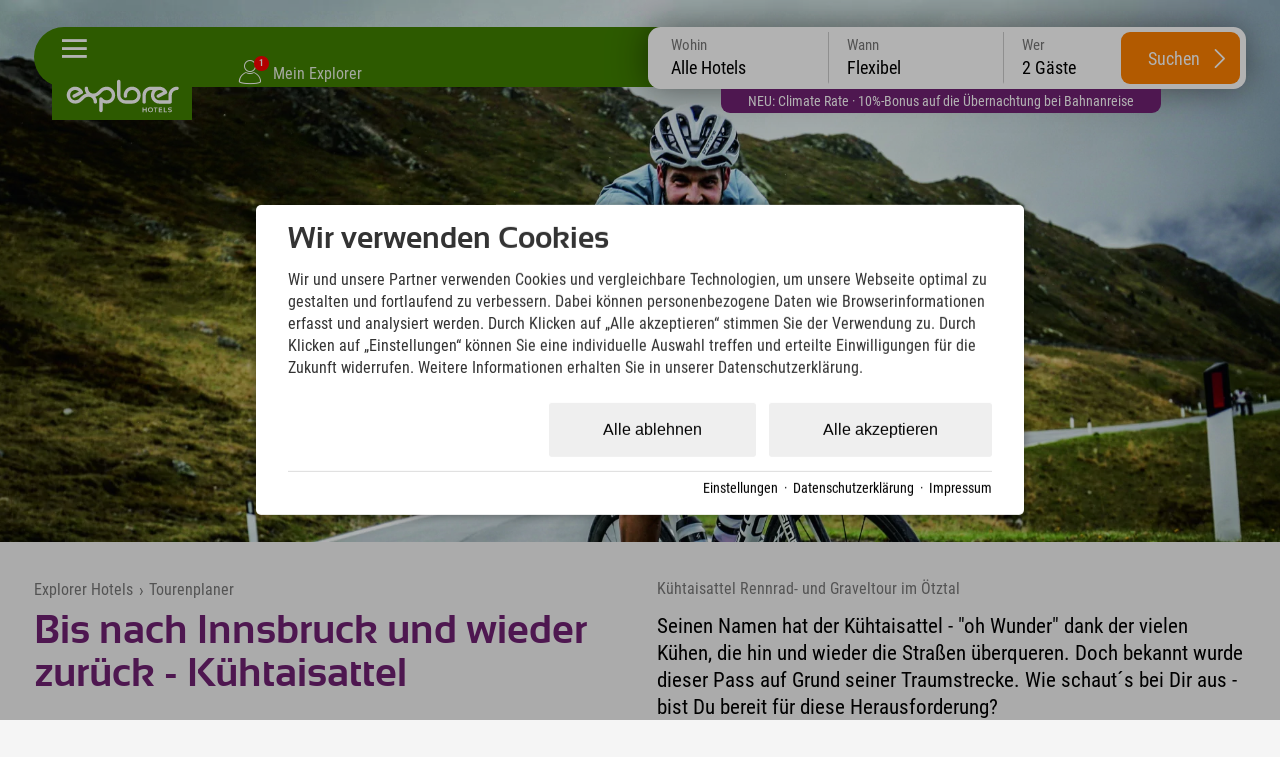

--- FILE ---
content_type: text/html; charset=utf-8
request_url: https://www.explorer-hotels.com/tourenplaner/bis-nach-innsbruck-wieder-zurueck-kuehtaisattel-4090.html
body_size: 73606
content:
<!DOCTYPE html>
<html xmlns="http://www.w3.org/1999/xhtml" xml:lang="de" lang="de"  class=" c129298">
<head>
	<title>Tourentipps für Wanderungen, Biketouren, Skitouren & Loipen</title>
	
	<meta name="description" content="Der Explorer Hotels Tourenplaner soll Dir helfen, die für Dich passende Tour zu finden. Wie wäre es mit Rennrad, Mountainbike oder Skitouren? Du entscheidest!">
	<meta http-equiv="Content-Type" content="text/html;charset=utf-8">
	<meta name="robots" content="index, follow">
	<meta name="tramino-cache" content="21.01.2026 06:40:18">
	<meta name="viewport" content="width=device-width, initial-scale=1, maximum-scale=5">
	<link rel="canonical" href="https://www.explorer-hotels.com/tourenplaner/bis-nach-innsbruck-wieder-zurueck-kuehtaisattel-4090.html">
	<link rel="icon" type="image/png" sizes="16x16" href="https://storage.tramino.net/explorer-hotels/1251673/16.png">
	<link rel="icon" type="image/png" sizes="32x32" href="https://storage.tramino.net/explorer-hotels/1251673/32.png">
	<link rel="apple-touch-icon" type="image/png" sizes="180x180" href="https://storage.tramino.net/explorer-hotels/1251673/180.png">
	<link rel="manifest" href="/manifest.json">
	<meta name="msapplication-TileColor" content="#428100">
	<meta name="theme-color" content="#428100">
<link rel="stylesheet" href="https://storage.tramino.net/explorer-hotels/stylesheets/5180.css?r=5079649d94cf00e3b6fb4cf2580b0b9a" type="text/css" media="all" />
		<!-- Init Consent -->
		<script>
		localStorage.setItem("consentPermission","false");
		window.ConsentChecksum = "dcb93fcc42e99c81cab78483afa79851_v1";
		window.consentCodeBuffer = window.consentCodeBuffer || [];

		window.setConsentCookie = function( cvalue ) {
			const d = new Date();
			const cname = "Consent";
			const exdays = 365;

			d.setTime(d.getTime() + (exdays*24*60*60*1000));
			let expires = "expires="+ d.toUTCString();
			document.cookie = cname + "=" + cvalue + ";" + expires + ";path=/";
		}

		window.getConsentCookie = function( ) {
			let cname = "Consent";
			let name = cname + "=";
			let decodedCookie = decodeURIComponent(document.cookie);
			let ca = decodedCookie.split(';');

			for(let i = 0; i <ca.length; i++) {
				let c = ca[i];
				while (c.charAt(0) == ' ') {
					c = c.substring(1);
				}
				if (c.indexOf(name) == 0) {
					return c.substring(name.length, c.length);
				}
			}
			return "";
		}

		window.deleteConsentCookie = function( ) {
			let cname = "Consent";
			document.cookie = cname + "=; expires=Thu, 01 Jan 1970 00:00:00 UTC; path=/;";
		}

		window.releaseConsentBuffer = function() {			

			let buffer = window.consentCodeBuffer;
			const tempContainer = document.createElement('div');

			window.onerror = function (error, url, line, column, stack) {

				let fetch_url = "/api/codes/error/?" + new URLSearchParams({
					error_message: error,
					error_url: url,
				}).toString()

				fetch(fetch_url).then(function(response) {
				
				}).catch(function(err) {

				});
	        };

			for (var i = 0; i < buffer.length; i++) {
				let code_element = buffer[i];

				if ( code_element.released === true ) {
					console.log("[releaseConsentBuffer] skip double execution");
					continue;
				}

				if ( code_element.type == "javascript" ) {
	
					(function() {
						code_element.callback.call();
						//eval(code_element.callback);
					})();

				} else if ( code_element.type == "src" ) {
					var s = document.createElement('script');
					s.type = 'text/javascript';
					s.async = true;
					s.src = code_element.src;
					document.body.appendChild(s);
				}
				else if ( typeof code_element.content == "string" ) {
					
					if ( code_element.content !== undefined  ) {
						code_element.content = code_element.content.replace(/script_blocker/g, 'script');
						tempContainer.innerHTML += code_element.content;
					}
					
				}

				code_element.released = true;
			}

			let code_items = tempContainer.children;	
			

			for (let child of Array.from(code_items) ) {
			
				let error;
								
				if ( child.tagName === 'SCRIPT' ) {
					
					const newScript = document.createElement('script');
					if ( child.src ) {
						// Externe Skripte
						newScript.src = child.src;
						newScript.async = true; // Standardmäßig async laden
					} else {
						// Inline-Skripte
						try {
							newScript.textContent = child.textContent;
						} catch ( err ) {
		                	// console.log( "Code Error", err )
		                }
					}
					document.body.appendChild(newScript);
				} else {
					document.body.appendChild(child);
				}
                

               
            
			}

			window.onerror = null;

		}

		window.checkConsent = function() {

			let consent_html = document.querySelector(".TraminoConsent");

			if ( window.ConsentChecksum ) {
				if ( window.getConsentCookie() == window.ConsentChecksum ) {
						return true
					}
			}

			if ( consent_html !== null ) {
				if ( consent_html.dataset.checksum ) {
					if ( window.getConsentCookie() == consent_html.dataset.checksum ) {
						return true
					}
				}
			}

			return false;

		}


		window.checkReleaseConsent = function() {

			if ( window.checkConsent() ) {
				window.releaseConsentBuffer();
				localStorage.setItem("consentPermission","true");
				console.log("[checkReleaseConsent] granted - codes released");
			} else {
				localStorage.setItem("consentPermission","false");
				console.log("[checkReleaseConsent] not granted");
			}
		
		}

		</script>
		
	<script>
		window.dataLayer = window.dataLayer || [];
		function gtag(){dataLayer.push(arguments);}

		if( window.checkConsent() === false ) {

			gtag('consent', 'default', {
				'ad_storage': 'denied',
				'ad_user_data': 'denied',
				'ad_personalization': 'denied',
				'analytics_storage': 'denied',
				'personalization_storage': 'denied',
				'functionality_storage': 'denied',
				'security_storage': 'denied',
			});


		} else {
			gtag('consent', 'default', {
				'ad_storage': 'granted',
				'ad_user_data': 'granted',
				'ad_personalization': 'granted',
				'analytics_storage': 'granted',
				'personalization_storage': 'granted',
				'functionality_storage': 'granted',
				'security_storage': 'granted',
			});
		}
	</script>
	
	
	<script>
		

		window.page_eventid = "evt-" + Math.floor(Date.now() / 1000);

		
	!(function () {
			function o(o) {
				var e = document.cookie.match(RegExp("(^| )" + o + "=([^;]+)"));
				return e ? e[2] : null;
			}
			var g = "path=/; domain=".concat(location.hostname, "; expires=Fri, 31 Dec 9999 23:59:59 GMT");
			if (!o("_fbp") && 0 ) {
				var e = "fb.1." + Math.floor(Date.now()) + "." + Math.floor(1e10 * Math.random());
				document.cookie = "_fbp=".concat(e, "; ").concat(g);
			}
			if (!o("_fbc") && 0 ) {
				var f = Math.floor(Date.now()),
					i = new URLSearchParams(window.location.search).get("fbclid");
				if (i && !o("_fbc")) {
					var n = "fb.1.".concat(f, ".").concat(i);
					document.cookie = "_fbc=".concat(n, "; path=/; ").concat(g);
				}
			}
		})();
	

		function capi(a, p, i, c) {
			
			fetch("/api/custom/conversions/", {
				method: "POST",
				headers: { "Content-Type": "application/json" },
				body: JSON.stringify({
					event_name: p,
					test_event_code: c,
					event_time: Math.floor(Date.now() / 1000),
					event_source_url: window.location.href,
					custom_data: i,
				}),
			});
		}
	
		
		capi("track", "PageView", {eventID: page_eventid });
	
		
		window.addEventListener('DOMContentLoaded', function () {
			var params = new URLSearchParams(window.location.search);

			window.dom_eventid = "evt-" + Math.floor(Date.now() / 1000)

			/* Bewerbung einreichen=SubmitApplication */
			if (window.location.pathname.includes('/jobs/') && params.get('form_entry') && params.get('form_id')) {

				capi('track', 'SubmitApplication',{eventID: window.dom_eventid });
			}
		});
		
		document.addEventListener('click', function (event) {
			var button = event.target.closest('.button');
			var button2 = event.target.closest('input.submitbutton');
			
			window.click_eventid = "evt-" + Math.floor(Date.now() / 1000)
			
			/* Abonnieren */
			if (button && button.textContent.toLowerCase().includes('newsletter bestellen') || button2 && button2.type === 'submit' && button2.value.toLowerCase().includes('anmelden')) {

				capi('track', 'Subscribe', {
					eventID: window.click_eventid,
					value: '0',
					currency: 'EUR',
					predicted_ltv: '0'
				});

				/* Registrierung abschließen=CompleteRegistration */
			} else if (button && button.textContent.toLowerCase().includes('registrieren')) {

				capi('track', 'CompleteRegistration', {eventID: window.click_eventid });

				/* Lead */
			} else if (button && button.textContent.toLowerCase().includes('anfrage')) {

				capi('track', 'Lead', {eventID: window.click_eventid });

			}
		});
	
	</script>
	
	<script>var Tramino = {"request_id":"5c41938df2d4298fe887f679808d08ae","base":"","lang":"de","client":19379,"page":129298,"destination":0};</script>
	<script>(function(){var q=[];window.TraminoReady=function(f){return f?q.push(f):q}})()</script>
	<script src="/tramino/js/require.min.js" data-main="/tramino/js/requirejs-main.js" async defer></script>
<script>
	window.loadJS = function(u, cb) {
        window._loadedScripts = window._loadedScripts || new Set();

        if (window._loadedScripts.has(u)) {
            if (typeof cb === "function") {
                cb();
            }
            return;
        }

        var r = document.getElementsByTagName("script")[0],
            s = document.createElement("script");
        s.src = u;

        // Callback erst ausführen, wenn das Script geladen wurde
        s.onload = function() {
            console.log("loadJS - script loaded");
            window._loadedScripts.add(u);
            if (typeof cb === "function") {
                cb();
            }
        };

        // Optional: Fehlerbehandlung
        s.onerror = function() {
            console.error("Fehler beim Laden des Skripts: " + u);
        };

        r.parentNode.insertBefore(s, r);
    };
	
	window.loadCSS = function(u) {
	    window._loadedCSS = window._loadedCSS || new Set();

	    if (window._loadedCSS.has(u)) {
	        return;
	    }

	    var r = document.getElementsByTagName("link")[0],
	        l = document.createElement("link");
	    l.href = u;
	    l.rel = "stylesheet";
	    l.type = "text/css";
	    l.media = "all";

	    r.parentNode.insertBefore(l, r);
	    window._loadedCSS.add(u);
	}
</script>



<link rel="preload" as="font" type="font/woff2" href="https://storage.tramino.net/static/fonts/roboto-condensed-v25-latin/400.woff2" crossorigin="anonymous">

<link rel="preload" as="font" type="font/woff2" href="https://storage.tramino.net/static/fonts/roboto-condensed-v25-latin/400italic.woff2" crossorigin="anonymous">

<link rel="preload" as="font" type="font/woff2" href="https://storage.tramino.net/static/fonts/roboto-condensed-v25-latin/700.woff2" crossorigin="anonymous">

<link rel="preload" as="font" type="font/woff2" href="https://storage.tramino.net/explorer-hotels/1114058/sansation-bold-webfontwoff2.woff2" crossorigin="anonymous">


<script>
"use strict";
	
TraminoReady(function() {

	

	/**
	 * Zur Erklärung, was dieser Code macht:
	 * - Beim Klicken des Body wird ermittelt, wohin geklickt wurde (pageX/pageY).
	 * - Es werden eine Reihe von "Boxen" ermittelt, welche im Moment aktiv sind:
	 *   - Der Header
	 *   - Das aktuell offene Panel
	 * - Falls sich der Klick außerhalb dieser Boxen befindet, wird die Navigation eingeklappt.
	 */

	function TouchBox(x, y, width, height) {
		this.x = x;
		this.y = y;
		this.width = width;
		this.height = height;
	}

	TouchBox.prototype.triggers = function(x, y) {
		return ( x >= this.x && y >= this.y
			  && x <= (this.x + this.width) && y <= (this.y + this.height) );
	};

	var header_top = $('#headerbar .header_inner');
	var header_top_o = header_top.offset();

	// var header_bar = $('header div.bar');
	// var header_bar_o = 0;
	// if ( header_bar.length > 0 ) {
	// 	header_bar_o = header_bar.offset();
	// }


	$('body').on('click', function(e) {

		$('.touchBox').remove();

		// Standardboxen, decken die ersten 85 Pixel der Seite ab
		var clickBoxes = [
			new TouchBox(header_top_o.left, header_top_o.top, header_top.outerWidth(), header_top.outerHeight()),
			//new TouchBox(header_bar_o.left, header_bar_o.top, header_bar.outerWidth(), header_bar.outerHeight()),
		];

		// Offene Navigationselemente
		var contentbox;
		if ( !EXH.checkMobileView() ) {
			contentbox = $('#navigation.open');
		}
		

		// Prüfen, ob überhaupt ein Navigationselement offen war
		if ( contentbox && contentbox.length ) {

			clickBoxes.push(new TouchBox(
				contentbox.offset().left,
				contentbox.offset().top,
				contentbox.outerWidth(),
				contentbox.outerHeight()
			));
		}

		// Klick auf Burgermanu abfangen
		if ( $(e.target).parents(".burgermenu").length > 0 || $(e.target).hasClass(".burgermenu").length > 0 ) {
			return;
		}

		for (var i = 0; i < clickBoxes.length; i++) {
			if ( clickBoxes[i].triggers(e.pageX, e.pageY) ) {
				return;
			}
		}

		closeNavigation();
	});


	// Startseiten Card als erstes anzeigen
	
	let scrollNavigation = function(scroll_to,animate) {

		let window_width = window.innerWidth;
		let card_width = document.querySelector('#navigation .slides .slide').offsetWidth;

		let offset = parseInt(window_width / 2 ) - parseInt(card_width / 2);

		scroll_to = scroll_to - offset;

		if ( animate ){
			$("#navigation .slides").animate({ scrollLeft: scroll_to }, 750);	
		} else {
			$("#navigation .slides").animate({ scrollLeft: scroll_to }, 10);	
		}
		
	}

	
	if ( document.querySelector($('#navigation .slides').data('activeslide')) !== null ) {
		let offset_main_left = document.querySelector($('#navigation .slides').data('activeslide')).offsetLeft;
		scrollNavigation(offset_main_left,false);
	}

	// Fix Navigation for Subpages
	const $location_slide = $('#card_128929');
	const $active_slide = $('#navigation .slide.active');

	if ( $active_slide.find('> .slide_inner > .headline').length > 0 ) {
		
		const new_headline = $active_slide.find('> .slide_inner > .headline').html() + " " + $location_slide.find('> .slide_inner > .headline').html();
		if ( !$active_slide.find('> .slide_inner > .headline').html().match(/bad-kleinkirchheim---kärnten|neuschwanstein|stubaital|kitzbühel|zillertal---tirol|garmisch|oberstdorf|montafon|hinterstoder|berchtesgaden|ötztal/) ) {
			$location_slide.find('> .slide_inner > .headline').html(new_headline);
		}
	}


	var closeNavigation = function() {
		$('#body').removeClass('navigation_open');
		$('#navigation').removeClass('open');
		$("#navigation .slide").removeClass("active2");
	}

	$('#headerbar').on('click', '.burgermenu', function(event) {

		// Kurze Zeitverzögerung, wegen automatischem schließen
		setTimeout(function(){
			let checked = $('#navigation').hasClass('open');
			if ( checked === false ) {
				$('#navigation').addClass('open');
				$('#body').addClass('navigation_open');
				if ( $($('#navigation .slides').data('activeslide')).length > 0 ) {
					let offset_main_left = document.querySelector($('#navigation .slides').data('activeslide')).offsetLeft;
					scrollNavigation(offset_main_left, false);
					window.resetNiceScrollbars();
				}
			} else {
				closeNavigation();
			}
		},50)
	});

});

</script>




<script>
"use strict";
	
TraminoReady(function() {
	const stickyElm = document.querySelector('#quicksearch')

	const observer = new IntersectionObserver( 
	  ([e]) => e.target.classList.toggle('isSticky', e.intersectionRatio < 1),
	  {threshold: [1]}
	);

	if ( EXH.checkSmallDesktopView() ) {
		observer.observe(stickyElm)
	}


	const $qs = $("#quicksearch");

	let checkPeople = function(options) {

		if ( options === undefined ) {
			options = {
				current_element: undefined,
			};
		}


		$("#quicksearch .row.kinder .kind").removeClass("show");

		let anzahl_erw = $("#quicksearch select[name=erw]").val();
		let anzahl_kinder = $("#quicksearch select[name=kinder]").val();
		let kind1 = $("#quicksearch select[name=kind1]").val();
		let kind2 = $("#quicksearch select[name=kind2]").val();
		let kind3 = $("#quicksearch select[name=kind3]").val();
		let kind4 = $("#quicksearch select[name=kind4]").val();

		if ( localStorage.getItem("FormValue:erwachsene_1") !== null ) { anzahl_erw = localStorage.getItem("FormValue:erwachsene_1"); }
		if ( localStorage.getItem("FormValue:kinder_1") !== null ) { anzahl_kinder = localStorage.getItem("FormValue:kinder_1"); }
		if ( localStorage.getItem("FormValue:kind1_1") !== null ) { kind1 = localStorage.getItem("FormValue:kind1_1"); }
		if ( localStorage.getItem("FormValue:kind2_1") !== null ) { kind2 = localStorage.getItem("FormValue:kind2_1"); }
		if ( localStorage.getItem("FormValue:kind3_1") !== null ) { kind3 = localStorage.getItem("FormValue:kind3_1"); }
		if ( localStorage.getItem("FormValue:kind4_1") !== null ) { kind4 = localStorage.getItem("FormValue:kind4_1"); }

		let count_child = 0;
		if ( kind4 > 0 ) { count_child++; }
		if ( kind3 > 0 ) { count_child++; }
		if ( kind2 > 0 ) { count_child++; }
		if ( kind1 > 0 ) { count_child++; }

		if ( count_child != anzahl_kinder && options.current_element === undefined ) {
			anzahl_kinder = count_child;
			localStorage.setItem("FormValue:kinder_1", anzahl_kinder);
		}


		
		// console.table([{ erw: anzahl_erw, kinder: anzahl_kinder, kind1: kind1,kind2: kind2,kind3: kind3,kind4: kind4},]);
		// console.log(localStorage)

		if ( anzahl_erw > 0 ) {
			$("#quicksearch select[name=erw] option[value="+ anzahl_erw +"]").prop('selected',true);
		}

		if ( anzahl_kinder > 0 ) {
			$("#quicksearch select[name=kinder] option[value="+ anzahl_kinder +"]").prop('selected',true);

			$("#quicksearch .row.kinder .kind").each(function(index, el) {
				index = index + 1;
				if ( index <= anzahl_kinder ) {
					$(this).addClass("show");
				}
			});
		} else {
			$("#quicksearch select[name=kinder] option[value=0]").prop('selected',true);
		}

		if  ( kind1 > 0 ) {
			$("#quicksearch select[name=kind1] option[value="+ kind1 +"]").prop('selected',true);
		}
		if  ( kind2 > 0 ) {
			$("#quicksearch select[name=kind2] option[value="+ kind2 +"]").prop('selected',true);
		}
		if  ( kind3 > 0 ) {
			$("#quicksearch select[name=kind3] option[value="+ kind3 +"]").prop('selected',true);
		}
		if  ( kind4 > 0 ) {
			$("#quicksearch select[name=kind4] option[value="+ kind4 +"]").prop('selected',true);
		}

		let people = parseInt(anzahl_erw) + parseInt(anzahl_kinder);

		if ( people === NaN ) {
			people = 2;
		}

		let name = "Gäste";
		if ( people == 1 ) {
			name = "Gast";
		}

		$("#quicksearch .items .item[data-type=people] .inner").html( people + " " + name);



	}

	checkPeople();

	$qs.on('click', '.items .item', function(event) {

		event.preventDefault();
		
		const $item = $(this);
		if ( $item.hasClass("active") ) {
			$item.removeClass("active");
		} else {
			$qs.find(".items .item").removeClass("active");
			$item.addClass("active");	
		}

		$qs.removeClass("open");
		$qs.find(".qs-selects .qs-select ").removeClass("active");
		
		if ( $qs.find(".items .item.active").length > 0 ) {

			const active_element = $qs.find(".items .item.active").data("type");


			$qs.addClass("open");

			const $select = $qs.find(".qs-selects .qs-select.qs-" + active_element);

			$select.addClass('active');

		}

	});

	$qs.on('change', 'select', function(event) {
		
		let current_element = $(this).attr("name");

		if ( current_element == "erw" ) {
			localStorage.setItem("FormValue:erwachsene_1", $(this).val());
		}

		if ( current_element == "kinder" ) {
			localStorage.setItem("FormValue:kinder_1", $(this).val());
		}

		if ( current_element == "kind1" ) {
			localStorage.setItem("FormValue:kind1_1", $(this).val());
		}
		if ( current_element == "kind2" ) {
			localStorage.setItem("FormValue:kind2_1", $(this).val());
		}
		if ( current_element == "kind3" ) {
			localStorage.setItem("FormValue:kind3_1", $(this).val());
		}
		if ( current_element == "kind4" ) {
			localStorage.setItem("FormValue:kind4_1", $(this).val());
		}



		checkPeople({current_element: current_element});
	});

	$qs.on('click', '.hotels .hotel', function(event) {

		if ( $(this).hasClass("active") ) {
			$(this).removeClass("active");
			$('#quicksearch .item[data-type=hotel] .inner').html("Alle Hotels");
			$qs.find("input[name=sort_client]").val("");
		} else {
			$qs.find(".hotels .hotel").removeClass("active");
			$(this).addClass("active");	
			$('#quicksearch .item[data-type=hotel] .inner').html($(this).data("name"));
			$qs.find("input[name=sort_client]").val($(this).data("hotelid"));
		}



		$("#quicksearch .item[data-type=hotel]").removeClass("active");
		$("#quicksearch .qs-selects .qs-select.qs-hotel").removeClass("active");
		$("#quicksearch").removeClass("open");

		
	});

	$qs.on('click', '.search-button', function(event) {


		let $error = $qs.find(".qs-errors");

		$error.html("").removeClass("show");

		let kinder = $qs.find("select[name=kinder]").val();
		let kind1 = $qs.find("select[name=kind1]").val();
		let kind2 = $qs.find("select[name=kind2]").val();
		let kind3 = $qs.find("select[name=kind3]").val();
		let kind4 = $qs.find("select[name=kind4]").val();

		if ( kinder > 0 ) {

			let error_kinder = false; 

			if ( kind1 == 0 && kinder == 1 ) { error_kinder = true; }
			if ( ( kind1 == 0 || kind2 == 0 ) && kinder == 2 ) { error_kinder = true; }
			if ( ( kind1 == 0 || kind2 == 0 || kind3 == 0 ) && kinder == 3 ) { error_kinder = true; }
			if ( ( kind1 == 0 || kind2 == 0 || kind3 == 0 || kind4 == 0 ) && kinder == 4 ) { error_kinder = true; }

			if ( error_kinder ) {
				$error.html("Bitte gib das Alter aller Kinder an. Nur so kann der Preis für jedes Angebot kalkuliert werden. ").addClass("show");

				event.preventDefault();

			}

		}

		let from = $qs.find('input[name=from]').val();
		let to = $qs.find('input[name=to]').val();
		let sort_client = $qs.find('input[name=sort_client]').val();

		const booking_url = new URL($("#quicksearch [data-booking_default]").data("booking_default"));

		booking_url.searchParams.append("rooms.1.adults", $qs.find("select[name=erw]").val());

		if ( from && to ) {

			booking_url.searchParams.append("from", from);
			booking_url.searchParams.append("to", to);

		}

		if ( sort_client ) {
			booking_url.searchParams.append("sort_client", sort_client);
		}

		if ( kinder ) {
			booking_url.searchParams.append("rooms.1.children", kinder);

			if ( kind1 ) {
				booking_url.searchParams.append("rooms.1.child1", kind1);
			}
			if ( kind2 ) {
				booking_url.searchParams.append("rooms.1.child2", kind2);
			}
			if ( kind3 ) {
				booking_url.searchParams.append("rooms.1.child3", kind3);
			}
			if ( kind4 ) {
				booking_url.searchParams.append("rooms.1.child4", kind4);
			}

		}

		console.log(booking_url);
		$("#quicksearch .search-button").attr("href", booking_url);

		// event.preventDefault();

	});

	
	require(['jquery-ui-datepicker'], function(_) {
		

		window.Quicksearch = {
			hasTouchEvents: (('ontouchstart' in window) || window.DocumentTouch && document instanceof DocumentTouch),
		};


		// var getItem = function( key ) {
		// 	return localStorage.getItem(key);
		// }

		// var setItem = function( key, value ) {
		// 	localStorage.setItem(key, value);
		// }

		// var logEvent = function( text ) {
		// 	if ( console.log ) console.log(text);
		// }

		var select_day = 0;
		var select_from; // = parseDate("2014-10-21");
		var select_to; // = parseDate("2014-10-25");
		var last_select_to;

		var Dict = {

			en: {
				nights: "nights",
				night: "night",
				booking_limit: "Online booking is only possible for up to 30 nights.",
				min_stay: "",
				pick_checkin: "select checkin",
				pick_checkout: "select checkout",

				adult: "adult",
				adult_short: "adult",
				adults: "adults",
				no_adults: "no adults",

				child: "child",
				children: "children",

				years: "years",

				date_to: "-",
				date_night: "night",
				date_nights: "nights",
				checkout: "checkout",

				accept_booking_conditions: "Please accept the booking conditions.",

				dayNames: ['Sunday', 'Monday', 'Tuesday', 'Wednesday', 'Thursday', 'Friday', 'Saturday'],
				dayNamesMin: ['Su', 'Mo', 'Tu', 'We', 'Th', 'Fr', 'Sa'],
				dayNamesShort: ['Su', 'Mo', 'Tu', 'We', 'Th', 'Fr', 'Sa'],
				monthNames: ['January', 'February', 'March', 'April', 'May','June', 'July', 'August', 'September', 'October', 'November', 'December'],
				monthNamesShort: ['Jan', 'Feb', 'Mar', 'Apr', 'May','Jun','Jul','Aug','Sep','Oct','Nov','Dec'],

				request: "request",
			},

			cs: {
				nights: "nights",
				night: "night",
				booking_limit: "Online booking is only possible for up to 30 nights.",
				min_stay: "",
				pick_checkin: "select checkin",
				pick_checkout: "select checkout",

				adult: "dospělý",
				adult_short: "dospělý",
				adults: "Dospělí",
				no_adults: "no adults",

				child: "child",
				children: "children",

				years: "years",

				date_to: "-",
				date_night: "night",
				date_nights: "nights",
				checkout: "checkout",

				accept_booking_conditions: "Please accept the booking conditions.",

				dayNames: ['Sunday', 'Monday', 'Tuesday', 'Wednesday', 'Thursday', 'Friday', 'Saturday'],
				dayNamesMin: ['Ne', 'Po', 'Út', 'St', 'Čt', 'Pá', 'So'],
				dayNamesShort: ['Ne', 'Po', 'Út', 'St', 'Čt', 'Pá', 'So'],
				monthNames: ['Leden', 'Únor', 'Březen', 'Duben', 'Květen','Červen', 'Červenec', 'Srpen', 'Září', 'Říjen', 'Listopad', 'Prosinec'],
				monthNamesShort: ['Jan', 'Feb', 'Mar', 'Apr', 'May','Jun','Jul','Aug','Sep','Oct','Nov','Dec'],

				request: "request",
			},

			it: {
				nights: "nights",
				night: "night",
				booking_limit: "Online booking is only possible for up to 30 nights.",
				min_stay: "",
				pick_checkin: "select checkin",
				pick_checkout: "select checkout",

				adult: "Adulti",
				adult_short: "Adulti",
				adults: "Adulti",
				no_adults: "no adults",

				child: "Bambini",
				children: "Bambini",

				years: "years",

				date_to: "-",
				date_night: "night",
				date_nights: "nights",
				checkout: "checkout",

				accept_booking_conditions: "Please accept the booking conditions.",

				dayNames: ['Sunday', 'Monday', 'Tuesday', 'Wednesday', 'Thursday', 'Friday', 'Saturday'],
				dayNamesMin: ['Su', 'Mo', 'Tu', 'We', 'Th', 'Fr', 'Sa'],
				dayNamesShort: ['Su', 'Mo', 'Tu', 'We', 'Th', 'Fr', 'Sa'],
				monthNames: ['January', 'February', 'March', 'April', 'May','June', 'July', 'August', 'September', 'October', 'November', 'December'],
				monthNamesShort: ['Jan', 'Feb', 'Mar', 'Apr', 'May','Jun','Jul','Aug','Sep','Oct','Nov','Dec'],

				request: "request",
			},

			de: {
				nights: "Nächte",
				night: "Nacht",
				booking_limit: "Eine Online-Buchung ist für maximal 30 Nächte möglich.",
				min_stay: "Mindestaufenthalt an diesem Anreisetag ist {min_days} Tage",
				pick_checkin: "Checkin auswählen",
				pick_checkout: "Checkout auswählen",


				invalid_nightscount: "{name} ist für {text} nicht verfügbar.<br>Gültig für: {nightslist} Nächte",
				any_unavailable: "Im gewählten Zeitraum liegen Tage, welche nicht verfügbar sind.",
				item_not_available: "<b>{product_name}</b><br>ist an diesem Tag nicht verfügbar",

				adult: "Erwachsener",
				adult_short: "Erw.",
				adults: "Erwachsene",
				no_adults: "keine Erwachsene",

				child: "Kind",
				children: "Kinder",

				years: "Jahre",

				date_to: "-",
				date_night: "Nacht",
				date_nights: "Nächte",
				checkout: "Abreise",

				accept_booking_conditions: "Bitte stimmen Sie den Buchungsbedingungen zu.",

				dayNames: ['Sonntag', 'Montag', 'Dienstag', 'Mittwoch', 'Donnerstag', 'Freitag', 'Samstag'],
				dayNamesMin: ['So', 'Mo', 'Di', 'Mi', 'Do', 'Fr', 'Sa'],
				dayNamesShort: ['So', 'Mo', 'Di', 'Mi', 'Do', 'Fr', 'Sa'],
				monthNames: ['Januar', 'Februar', 'März', 'April', 'Mai','Juni','Juli','August','September','Oktober','November','Dezember'],
				monthNamesShort: ['Jan', 'Feb', 'Mär', 'Apr', 'Mai','Jun','Jul','Aug','Sep','Okt','Nov','Dez'],

				request: "Anfragen",
			},
			hu: {
			    nights: "Éjszakák",
			    night: "Éjszaka",
			    booking_limit: "Online foglalás legfeljebb 30 éjszakára lehetséges.",
			    min_stay: "Az érkezés napján a minimum tartózkodás {min_days} nap",
			    pick_checkin: "Bejelentkezés kiválasztása",
			    pick_checkout: "Kijelentkezés kiválasztása",

			    invalid_nightscount: "{name} nem elérhető {text} esetén.<br>Érvényes: {nightslist} éjszaka",
			    any_unavailable: "A kiválasztott időszakban van olyan nap, amely nem elérhető.",
			    item_not_available: "<b>{product_name}</b><br>nem elérhető ezen a napon",

			    adult: "Felnőtt",
			    adult_short: "Feln.",
			    adults: "Felnőttek",
			    no_adults: "nincs felnőtt",

			    child: "Gyermek",
			    children: "Gyermekek",

			    years: "Év",

			    date_to: "-",
			    date_night: "Éjszaka",
			    date_nights: "Éjszakák",
			    checkout: "Kijelentkezés",

			    accept_booking_conditions: "Kérjük, fogadja el a foglalási feltételeket.",

			    dayNames: ['Vasárnap', 'Hétfő', 'Kedd', 'Szerda', 'Csütörtök', 'Péntek', 'Szombat'],
			    dayNamesMin: ['V', 'H', 'K', 'Sze', 'Cs', 'P', 'Szo'],
			    dayNamesShort: ['V', 'H', 'K', 'Sze', 'Cs', 'P', 'Szo'],
			    monthNames: ['Január', 'Február', 'Március', 'Április', 'Május','Június','Július','Augusztus','Szeptember','Október','November','December'],
			    monthNamesShort: ['Jan', 'Feb', 'Már', 'Ápr', 'Máj','Jún','Júl','Aug','Szep','Okt','Nov','Dec'],

			    request: "Kérés",
			},
		};

		function TranslateRaw(key) {
			return ( Dict[window.Tramino.lang] ? Dict[window.Tramino.lang][key] : null ) || Dict['de'][key];
		}

		function Translate(key, options) {
			var value = ( Dict[window.Tramino.lang] ? Dict[window.Tramino.lang][key] : null ) || Dict['de'][key];
			if ( value.indexOf('{') !== -1 ) {
				for ( var optkey in options ) {
					if ( !options.hasOwnProperty(optkey) ) continue;
					value = value.replace('{' + optkey + '}', options[optkey]);
				}
			}
			return value;
		}

		var resetTimeFields = function(date) {
			date.setHours(0);
			date.setMinutes(0);
			date.setSeconds(0);
			date.setMilliseconds(0);
		};

		function makeDate (d) { if (!d) { return }; return ( d.getFullYear() + "-" + ("0" + (d.getMonth() + 1)).slice(-2)+ "-" + ( "0" + d.getDate()).slice(-2) )  }
		function makeDatum (d) { if (!d) { return }; return ("0" + d.getDate()).slice(-2) + "." + ("0" + (d.getMonth() + 1)).slice(-2) + "." + d.getFullYear(); }

		function parseDate (d) { var from = d.split("-"); return new Date(from[0], from[1] - 1, from[2]); }
		function diffDate (from, to) { return Math.round( ( to - from) / ( 1000*60*60*24 ) ); }

		function getDayClass (o) { return $.grep(o.className.split(" "), function( v, i ) { return v.indexOf('day_') === 0 } ).join().replace("day_", "") }
		function addDays (date, days) { var result = new Date(date); var date = new Date(date); result.setDate(date.getDate() + days); return result; }


		function textPeriod( from, to ) {
			
			var from_day = from.getDate();
			var from_day_dd = ("0" + from_day ).slice(-2);
			var from_month = from.getMonth() + 1;
			var from_month_mm = ( "0" + from_month ).slice(-2);
			var from_year = from.getFullYear();
				
			if ( to ) {

				var to_day = to.getDate();
				var to_day_dd = ( "0" + to_day ).slice(-2);
				var to_month = to.getMonth()+1;
				var to_month_mm = ( "0" + to_month ).slice(-2);
				var to_year = to.getFullYear();

			}
			

			var string = "";
			string = from_day_dd;

			if ( from_month == to_month && from_year == to_year ) {

				if ( EXH.checkTabletView() ) {
					string = from_day_dd + "." + from_month_mm + ". " + Translate("date_to") + " " + to_day_dd + "." + to_month_mm + "." + to_year;
				} else {
					string = from_day_dd + ". " + Translate("date_to") + " " + to_day_dd + "." + to_month_mm + "." + to_year;
				}
				

			} else {
				
				if ( from_year == to_year ) {
				
					string = from_day_dd + "." + from_month_mm + ". ";
					string = string + Translate("date_to") + " " + to_day_dd + "." + to_month_mm + "." + to_year;
				
				} else {
					string = from_day_dd + "." + from_month_mm + "." + from_year;
					string = string + " " + Translate("date_to") + " ";

					if ( to_day ) {
						string = string + to_day_dd + "." + to_month_mm + "." + to_year;
					} else {
						string = string + Translate("checkout");
					}

				}

			}
			
			if ( 0 ) {
				var timeDiff = Math.abs( to.getTime() - from.getTime());
				var diffDays = Math.round(timeDiff / (1000 * 3600 * 24));
				if ( diffDays == 1 ) {
					string = string + ", 1 " + Translate("date_night");
				} else {
					string = string + ", " + diffDays + " " + Translate("date_nights");
				}
			}
			
			
			return string;

		}

		var show_days_count = false; // bool: Enable/Disable tooltip
		var update_days_count_timer = null; // int: Interval ID
		var tooltip_area_offset = 10;
		var datepicker_box = null;

		var tooltipContainer = null;

		var updateDaysCountPosition = function() {
			// Are we in touchmode? We use .attributes to speedup object access
			if ( Quicksearch.hasTouchEvents ) {
				show_days_count = false;
			}
			// If the mouse haven't been moved yet, just hide the tooltip
			if ( typeof window.ReservaPointerY == "undefined" ) {
				tooltip.hide();
				return;
			}
			// Find the box to prevent strange positions	
			if ( ! datepicker_box ) {
				var datepicker = $("#reserva_datepicker");
				datepicker_box = {
					x1: datepicker.offset().left,
					y1: datepicker.offset().top,
					x2: datepicker.offset().left + datepicker.outerWidth(),
					y2: datepicker.offset().top + datepicker.outerHeight(),
				};
			}


			/* Check if the mouse pointer is inside the datepicker box

			  x1,y1
				+--------+
				| Px,Py  |
				|   +    |
				+--------+
						x2,y2
			*/
			var inside_datepicker = (
				window.ReservaPointerX >= datepicker_box.x1
			 && window.ReservaPointerY >= datepicker_box.y1
			 && window.ReservaPointerX <= datepicker_box.x2
			 && window.ReservaPointerY <= datepicker_box.y2
			)


			if ( !tooltipContainer ) {
				tooltipContainer = $('#reserva .dayscount');
			}

			if ( show_days_count ) {
				if ( inside_datepicker ) {
					tooltipContainer.show().css({
						top: window.ReservaPointerY - datepicker_box.y1 + 10,
						left: window.ReservaPointerX - datepicker_box.x1  + 5,
					});
				} else {
					tooltipContainer.hide();
				}

				update_days_count_timer = setTimeout(updateDaysCountPosition, 100);
			} else {
				tooltipContainer.hide();
				if ( update_days_count_timer ) {
					window.clearInterval(update_days_count_timer);
					update_days_count_timer = null;
				}
			}
		};

		// Required to track mouse position

		$(document).mousemove(function(e) {
			window.ReservaPointerX = e.pageX;
			window.ReservaPointerY = e.pageY;
		});

		var invalid_nightscount = false; /* Amount of nights is too low/high */

		select_from = localStorage.getItem( "DatePicker:select_from" );
		select_to = localStorage.getItem( "DatePicker:select_to" );


		if ( select_from && select_to ) {
			select_from = new Date(+select_from);
			select_to = new Date(+select_to);

			let now = + new Date();


			if ( now >= +select_from ) {
				localStorage.removeItem( "DatePicker:select_from" );
				localStorage.removeItem( "DatePicker:select_to" );
			} else {
				$("#reserva .input.period .value").text( textPeriod(select_from, select_to ) );
				$("#reserva input[name=from]").val( makeDate(select_from) );
				$("#reserva input[name=to]").val( makeDate(select_to) );
			}
		}

		var picker = $("#reserva_datepicker").datepicker({
			dateFormat: 'yy-mm-dd',
			altFormat: 'dd.mm.yy',
			dayNames: TranslateRaw("dayNames"),
			dayNamesMin: TranslateRaw("dayNamesMin"),
			dayNamesShort: TranslateRaw("dayNamesShort"),
			monthNames: TranslateRaw("monthNames"),
			monthNamesShort: TranslateRaw("monthNamesShort"),
			nextText: "→",
			prevText: "←",
			weekHeader: "",
			showWeek: true,
			firstDay: 1,
			numberOfMonths: 2,
			beforeShowDay: function (dd) {
				var c = "";
				var today = new Date(); resetTimeFields(today);
				var d = new Date(dd);
				var humandate = makeDate(dd);
				var selectable = true;

				var days = 2; // daysmodel.get("days");
				if ( days.length > 0 ) {
					// Only show valid dates
					var seen = false;
					for (var i = 0, date; date = days[i]; ++i) {
						if ( date.date != humandate ) continue;
						seen = true;
						break;
					}
					if ( seen ) {
						c += " available";
					} else {
						c += " unavailable";
					}
				}

				if ( +today > +d || !selectable ) {
					c += " day_past";
				}

				/* This is only needed for the first render,
				   after that the hover handler will take care of that */
				if ( select_from && select_to ) {
					if ( +d >= +select_from && +d <= +select_to ) {
						c += " selected";
						if ( +d == +select_from ) { c += " selected_first"; }
						if ( +d == +select_to ) { c += " selected_last"; } 
					}
					if ( +d <= +select_from && +d >= +select_to && +d >= +today ) {
						c += " selected";
					}
				}

				if ( d ) { c += " day_" + diffDate( parseDate("2014-10-01"), d ) } 
				return [ selectable, c, "" ];
			},

			onSelect: function(dateText, inst) {

				if ( console.log ) console.log("[DatePicker.onSelect] called:", dateText);
				if ( console.log ) console.log("[DatePicker.onSelect] state:", select_from, select_to, select_day);

				if ( select_day == 0 ) {
					ReservaSetTooltip(Translate("pick_checkout"));
				} else {
					show_days_count = false; // Disable days tooltip
				}				

				if ( select_day == 0 ) {
					select_from = parseDate(dateText);
					select_to = "";
					select_day = diffDate( parseDate("2014-10-01"), parseDate(dateText) );

				} else {

					select_to = parseDate(dateText);
					if ( +select_from > +select_to ) {
						select_to = select_from;
						select_from = parseDate(dateText);

					}
					select_day = 0;	
					// ReservaApp.log("set select_day=0");
				}

				if ( console.log ) console.log("[DatePicker.onSelect] new state:", select_from, select_to, select_day);

				$("#reserva .input.period .value").text( textPeriod(select_from, select_to) );
				if ( console.log ) console.log("[DatePicker.onSelect] period:", textPeriod(select_from, select_to) );


				if ( select_from ) resetTimeFields(select_from);
				if ( select_to ) resetTimeFields(select_to);

				$("#reserva_datepicker").datepicker("refresh");

				if ( select_from && select_to && +select_from != +select_to ) {	
					
					$("#reserva .input.period .value").text( textPeriod(select_from, select_to) );
					$("#reserva input[name=from]").val( makeDate(select_from) );
					$("#reserva input[name=to]").val( makeDate(select_to) );

					$qs.find(".item.active").trigger('click');

					// setTimeout(function(){
					// 	$("#reserva .drawer .period.on").slideUp(200);  
					// 	$("#reserva .drawer .period").removeClass("on"); 
					// 	$("#reserva .input.period").removeClass("on"); 

					// 	// people select öffnen
					// 	setTimeout(function(){
					// 		$("#reserva .drawer .people.on").slideDown(200);  
					// 		$("#reserva .drawer .people").addClass("on"); 
					// 	}, 300);

					// 	// loadResultReserva();
					// }, 300);


					// ReservaForm.set("from", select_from);
					// ReservaForm.set("to", select_to);

					localStorage.setItem( "DatePicker:select_from", +(new Date(select_from) ) );
					localStorage.setItem( "DatePicker:select_to",  +(new Date(select_to ) ) );


					// Datum anstatt "Abreisetag"
					$('.digit.kind .extra_info').html(makeDatum(select_to));
				}
			},
			minDate: new Date()
		});

		$("#reserva_datepicker").datepicker("refresh");

		var iw = $('body').innerWidth();
		if ( iw < 550 ) {
			
			$("#reserva_datepicker").datepicker( "option", "numberOfMonths", 1 );
		}
		
		$("#reserva_datepicker").datepicker("setDate", null ); // unset default
		$('.ui-datepicker-current-day').removeClass('ui-datepicker-current-day');
		$('.ui-state-active').removeClass('ui-state-active');
		
		$("#reserva_datepicker").datepicker("setDate", select_from );


		var datepicker = $("#reserva_datepicker");
		var last_target;

		var tooltip = $('#reserva .dayscount');
		function ReservaSetTooltip(text) {
			tooltip.html(text);
			if ( ! update_days_count_timer && text != "" ) {
				updateDaysCountPosition();
			}
		}

		var unavailable_shown = false;
		$("#reserva_datepicker").on("mouseenter", "td", function(e) {

			if ( Quicksearch.hasTouchEvents ) return;

			var cell = $(this);
			var day = getDayClass(this);
			var nightslist = 0; // daysmodel.get("nights");
			var dayslist = 0; // daysmodel.get("days");
			var product_name = 0; // daysmodel.get("name");
			var min_days = null;

			if ( $(e.currentTarget).hasClass('hasDatePicker') ) return;

			if ( select_day && select_from ) {
				select_to = addDays( select_from, day - select_day );
			
				if ( +select_from < +select_to ) {
					var nights = diffDate(select_from, select_to);
				} else {
					var nights = diffDate(select_to, select_from);
				}

				var select_from_date = makeDate(select_from);
				if ( dayslist ) {
					var select_from_info = _.find(dayslist, function(item) {
						return item.date == select_from_date;
					});
					if ( select_from_info )
						min_days = select_from_info.min;
				}

				// Limit date ranges
				if ( nightslist.length > 0 && _.indexOf(nightslist, nights.toString()) === -1 ) {
					invalid_nightscount = true;
				} else {
					invalid_nightscount = false;
				}

				if ( nights > 30 ) {
					invalid_nightscount = true;
				}



				if ( nights > 0 ) {
					var nightstext = nights + ' ' +  (nights > 1 ? Translate('nights') : Translate('night')) + ' ';
					show_days_count = true;
					if ( invalid_nightscount ) {
						if ( nights > 30 ) {
							ReservaSetTooltip(Translate("booking_limit"));
						} else {
							ReservaSetTooltip(Translate('invalid_nightscount', {
								name: product_name,
								text: nightstext,
								nightslist: nightslist.join(", "),
							}));
						}
					} else {
						ReservaSetTooltip(nightstext);
					}
				} else {
					show_days_count = true;
					ReservaSetTooltip(Translate("pick_checkout"));
				}

				if ( !invalid_nightscount && min_days !== null && nights < min_days ) {
					ReservaSetTooltip(Translate("min_stay", {
						min_days: min_days,
					}));
					invalid_nightscount = true;
				}

				if ( last_select_to != makeDate( select_to ) ) {
					// Refresh classes
					var start_index = diffDate(parseDate("2014-10-01"), select_from);
					var end_index = diffDate( parseDate("2014-10-01"), select_to);

					var cellclass = invalid_nightscount ? "invalid_nightscount" : "selected";
				
					if ( nightslist.length > 0 ) {
						// Validierung von allen Tagen
						var any_unavailable = false;
						if ( end_index > start_index ) {
							for(var i = start_index; i <= end_index; ++i) {
								if ( $('#reserva .day_' + i).hasClass('unavailable') )
									any_unavailable = true;
							}
						} else {
							for(var i = start_index; i > end_index; --i) {
								if ( $('#reserva .day_' + i).hasClass('unavailable') )
									any_unavailable = true;
							}
						}

						if ( any_unavailable ) {
							ReservaSetTooltip(Translate("any_unavailable"));
							cellclass = "invalid_nightscount";
						}
					}

					$('#reserva .invalid_nightscount').removeClass("invalid_nightscount");
					$('#reserva .selected').removeClass("selected");
					$('#reserva .selected_first').removeClass("selected_first");
					$('#reserva .selected_last').removeClass("selected_last");
					if ( end_index > start_index ) {
						for(var i = start_index; i <= end_index; ++i) {
							var cellclass_extra = "";
							if (i == start_index) { cellclass_extra += " selected_first"; }
							if (i == end_index) { cellclass_extra += " selected_last"; }

							$('#reserva .day_' + i).addClass(cellclass + cellclass_extra);
						}
					} else {
						for(var i = start_index; i > end_index - 1; --i) {

							var cellclass_extra = "";
							if (i == start_index) { cellclass_extra += " selected_last"; }
							if (i == end_index) { cellclass_extra += " selected_first"; }

							$('#reserva .day_' + i).addClass(cellclass + cellclass_extra);
						}
					}

					last_select_to = makeDate( select_to );
				}
			} else {
				if ( cell.hasClass('unavailable') && !cell.hasClass('day_past') ) {
					show_days_count = true;
					ReservaSetTooltip(Translate("item_not_available", {
						product_name: product_name,
					}));
					
		
					unavailable_shown = true;
				} else if ( unavailable_shown ) {
					tooltip.html("");
					show_days_count = false;
					unavailable_shown = false;
				} else {
					show_days_count = true;
					ReservaSetTooltip(Translate("pick_checkin"));	

				}
			}

		});
	
	});
	


	

});

</script>




<script>
"use strict";

TraminoReady(function() {

	$('.subscribeNewsletterForm').on('click', '.submitbutton', function(event) {
		
		
		
		let $element = $(this).parents(".subscribeNewsletter");
		let $form = $(this).parents("form");

		if ( $form.find('input[name=deine_kontaktdaten_email]').val().length > 0 &&
		$form.find('input[name=deine_kontaktdaten_vorname]').val().length > 0 ) {

			event.preventDefault();

			var form_data = $form.serialize();
			
			form_data += "&formularid=" + $form.data('formularid');


			$.ajax({
				type: "POST",
				url: "/tramino/ajax/saveform/",
				data: form_data,
				beforeSend: function() {
					$form.addClass("hide");
					let $r = $element.find('a.register');
					let url = $r.data('default') + "?" + form_data;

					$r.attr("href", url);
				},
				success: function(response){
					console.log(response);
					if ( response.status == "ok" ) {
						$element.find(".response .ok").removeClass("hide");
						if ( response.codes ) {
							$element.find(".response .ok").append(response.codes);
						}
					} else {
						$form.removeClass("hide");
						$element.find(".response .error").removeClass("hide");
					}
				},
				error: function(request,error) {
					$form.removeClass("hide");
					$element.find(".response .error").removeClass("hide");
				},
			});
		}
	});
});

</script>



<style type="text/css">
/* TraminoLangSwitch */
#langswitch { display: none; }

.langswitch_inner {
	box-sizing: border-box;
	width: 100%;
	max-width: 500px;
	min-width: 200px;
	padding: 15px 20px;
}

.langswitch_inner * { box-sizing: border-box; }

.langswitch_inner .headline { font-size: 1.5rem; margin-bottom: 1rem; }


.langswitch_inner ul { list-style-type: none; margin: 0; padding: 0; display: flex; flex-direction: column; }
.langswitch_inner ul li { margin: 0; padding: 0; order: 2; }
.langswitch_inner ul li.ip_sort { order: 1; }

.langswitch_inner ul li :is(a,span) {
	display: block;
	padding: 10px 5px 10px 40px;
	border-bottom: 1px solid #CCC;
	color: #000;
	text-decoration: none;
	white-space: nowrap;

	background-repeat: no-repeat;
	background-size: 30px auto;
	background-position: center left;
	cursor: pointer;
}


.langswitch_inner ul li[data-lang=de] :is(a,span) { background-image: url(https://storage.tramino.net/root/996903/de.svg); }
.langswitch_inner ul li[data-lang=en][data-flag=en] :is(a,span) { background-image: url(https://storage.tramino.net/root/996904/en.svg); }
.langswitch_inner ul li[data-lang=en][data-flag=us] :is(a,span) { background-image: url(https://storage.tramino.net/root/997083/usa.svg); }
.langswitch_inner ul li[data-lang=at] :is(a,span) { background-image: url(https://storage.tramino.net/root/996900/at.svg); }
.langswitch_inner ul li[data-lang=ch] :is(a,span) { background-image: url(https://storage.tramino.net/root/996901/ch.svg); }
.langswitch_inner ul li[data-lang=it] :is(a,span) { background-image: url(https://storage.tramino.net/root/996905/it.svg); }
.langswitch_inner ul li[data-lang=cs] :is(a,span) { background-image: url(https://storage.tramino.net/root/996902/cs.svg); }
.langswitch_inner ul li[data-lang=es] :is(a,span) { background-image: url(https://storage.tramino.net/root/996927/es.svg); }
.langswitch_inner ul li[data-lang=nl] :is(a,span) { background-image: url(https://storage.tramino.net/root/996928/nl.svg); }
.langswitch_inner ul li[data-lang=fr] :is(a,span) { background-image: url(https://storage.tramino.net/root/996931/fr.svg); }
.langswitch_inner ul li[data-lang=ru] :is(a,span) { background-image: url(https://storage.tramino.net/root/996930/ru.svg); }
.langswitch_inner ul li[data-lang=no] :is(a,span) { background-image: url(https://storage.tramino.net/root/996929/no.svg); }
.langswitch_inner ul li[data-lang=hu] :is(a,span) { background-image: url(https://storage.tramino.net/root/1199752/hungary.svg); }
.langswitch_inner ul li[data-lang=hr] :is(a,span) { background-image: url(https://storage.tramino.net/root/1274447/croatia.svg); }
.langswitch_inner ul li[data-lang=pl] :is(a,span) { background-image: url(https://storage.tramino.net/root/1566053/poland.svg); }

.langswitch_inner ul li:last-child :is(a,span) {
	border-bottom-width: 0px;
}
.langswitch_inner ul li:hover :is(a,span) {
	background-color: #EEE;
}

.langswitch_inner ul li.active :is(a,span) { font-weight: 600; }

.langswitch_inner .helper { font-size: 11px; }

</style>

<script type="text/javascript">
// TraminoLangSwitch

var setRememberCookie = function(v) {

	const d = new Date();
	let time = d.getTime() + (30*24*60*60*1000);
	// d.setTime(time);
	//let expires = "expires="+ d.toUTCString();

	// document.cookie = "rememberlang=" + v + ";" + expires + ";path=/";

	localStorage.setItem('rememberlang', v);
	localStorage.setItem('rememberlang_ttl', time);

}
	
TraminoReady(function() {
	var $langswitch = $('#langswitch');
	var data = $langswitch.data();


	let rememberlang = localStorage.getItem('rememberlang');
	//console.log("GEOCHECK",cookies);

	var navigatorlang = navigator.language || navigator.userLanguage;

	if ( navigatorlang.length > 2 ) {
		navigatorlang = navigatorlang.substring(3,5).toLowerCase(); // Fix weil Teilweise der Brwoser de-DE ausgibt	
	}


	var traminolang = data['traminolang'];
	var langcookie = rememberlang;
	var knownlang = data['knownlang'];

	if ( rememberlang !== undefined ) {
		let d = new Date();
		let time = d.getTime();
		let rememberlang_ttl = localStorage.getItem('rememberlang_ttl');

		if ( rememberlang_ttl < time ) {
			localStorage.removeItem('rememberlang');
			localStorage.removeItem('rememberlang_ttl');
		}
	}


	var openLangSwitch = function(option) {

		var recom_lang = "";

		if ( traminolang != navigatorlang ) {
			recom_lang = navigatorlang;
		}


		// Wenn sich die Sprachauswahl automatisch öffnet, überprüfen ob es wirklich eine andere Sprache gibt
		if ( recom_lang == "" && option.autoopen ) {
			return;
		}


		$('.langswitch_inner ul li').each(function(index, el) {
			$(this).removeClass('active');
			if ( traminolang == $(this).data('lang') ) {
				$(this).addClass('active');	
			}

			if ( recom_lang == $(this).data('lang') ) {
				$(this).addClass('ip_sort');	
			}
		});

		$('.langswitch_inner .helper .browser span').html(navigatorlang);
		$('.langswitch_inner .helper .remember span').html(langcookie);

		require(['fancybox'], function(_) {
			 $.fancybox({
			 	padding: 0,
				content: $("#langswitch").html(),
				beforeClose: function(){
					setRememberCookie(traminolang);
				},
			});
		});
	}

	// Nicht direkt nach dem Seitenaufruf
	setTimeout(function(){

		if ( !langcookie ) {

			if ( navigatorlang == traminolang ) {
				setRememberCookie(traminolang);
			}

			if ( ( ( navigatorlang != traminolang && navigatorlang.length > 0 ) ) && ! langcookie ) {
				
				if ( navigatorlang == "at" || navigatorlang == "ch" ) {
					// Abfrage nur öffnen wenn es AT oder CH Seiten auch gibt
					if ( knownlang.match(navigatorlang) ) {
						openLangSwitch({ autoopen: true});
					}
				} else {
					openLangSwitch({ autoopen: true});
				}
				
			}
		}
	},500);


	$("body").on('click', '.langswitch_inner a, .langswitch_inner span', function(event) {
		let $parent = $(this).parents('li');
		if ( $parent.hasClass("active") ) {
			event.preventDefault();
			setRememberCookie($parent.data('lang'));
			$.fancybox.close();
		} else {
			setRememberCookie($parent.data('lang'));			
		}
	});
	

	var trigger = data['elementtrigger'];
	var $triggerelement = $('[data-langswitch='+ trigger +']');
	if ( $triggerelement.length > 0 ) {
		$triggerelement.on('click', function(event) {
			event.preventDefault();
			openLangSwitch({ autoopen: false});
		});
	}
	
});</script>


<script>
"use strict";

TraminoReady(function() {
	$('#pagefooter .tel li').on('click', '.destiantion, .down', function(event) {
		event.preventDefault();
		const $li = $(this).parents("li");
	
		if ( $li.hasClass("open") ) {
			$li.removeClass("open");
		} else {
			$('#pagefooter .tel li').removeClass("open");
			$li.addClass("open");
		}
		
	});


});

</script>




<script>
"use strict";
	
var show_cart = false;
var seen_notifications = {};

var notifytimeout;



function createNotify(notify) {
	var $notify_window = $('#website_notification .text');

	var html = "<div class='headline color'>" + notify.name + "</div>";
	html += "<div class='intro'>" + notify.intro;
	if ( notify.link ) { html += " <u>mehr</u>" }
	html + "</div>";
	if ( notify.link ) {
		$('#website_notification').attr('data-notifylink', notify.link).css('cursor','pointer');
	}

	$('#website_notification').attr('data-notifyid', notify.id);

	if ( notify.img_src ) {
		html = "<div class='wrapper'>"+ html +"</div>";
		// html = "<div class='img'><img src='" + notify.img_src + "'></div>" + html;
	}

	$notify_window.html(html);

	notifytimeout = setTimeout(showNotify,10000);

}

function showNotify() {
	$('#website_notification').removeClass('hide');

	var notifyid = $('#website_notification').data('notifyid');
	if ( ! seen_notifications[notifyid] ) {
		seen_notifications[notifyid] = true;
		try {
			sessionStorage.setItem('seen_notifications', JSON.stringify(seen_notifications));
		} catch(e) {}
	}

	// notifytimeout = setTimeout(removeNotify,15000);
}
function removeNotify() {
	$('#website_notification').addClass('hide');
	clearTimeout(notifytimeout);
}

TraminoReady(function() {

	// Timeout da die Variable sich sonst nicht aktuallisiert hat
	setTimeout(function(){

		
		

		var available_notifications = [{"name":"\ud83c\udfbf Kids-Skipass nur 1\u202f\u20ac pro Tag!","seo_keywords":null,"no_infos":null,"memo_storage":"<div class=\"ref \">\n\t\t\t\t\t\t\t<div class=\"File Bild mark2 \" ><a href=\"/memo/85198.html\"  rel=\"https://tramino.s3.amazonaws.com/s/explorer-hotels/1138377/1200.jpg\"><img \n\t\t\t\t\t\t\t\tsrc=\"https://storage.tramino.net/explorer-hotels/1138377/300.jpg\" title=\"Archiv MTG \u00a9Gert Perauer (43) (1)\" alt=\"Skifahren am Sportberg Goldeck\" width=\"300\" height=\"200\"   loading=\"lazy\"  /></a></div>\n\t\t\t\t\t\t</div>","bild_teaser":1138377,"client_logo":757927,"user_wall":null,"memostack":128,"id":85198,"comments":0,"status":"active","client":19379,"betrieb_name":null,"user_image":null,"created":"2026-01-02 10:53:00","link":"https://www.explorer-hotels.com/bad-kleinkirchheim/family/","client_name":"Explorer Hotels","lang":"de","changed":"2026-01-02 11:25:38","text":"","client_bild":754631,"ref_type":"","prio":5,"link_app":null,"publish":null,"internal_note":"","seo_description":null,"ref":"","expire":"2026-02-27 00:00:00","intro":"Familien aufgepasst: Mehr Spa\u00df f\u00fcr die Kinder, weniger Stress f\u00fcr das Budget \u2013 perfekt f\u00fcr einen unvergesslichen Familienurlaub.","tags":null,"user_wall_name":null,"img_src":"https://storage.tramino.net/explorer-hotels/1138377/140x120.jpg","betrieb":0,"user":11107644,"created2":"0000-00-00 00:00:00","shortcut":"kids-skipass-nur-1-pro-tag","user_name":"Marina Weishaupt","files":"","teams":"","score":null,"seo_title":null,"bild":1138377,"options":""}];
		
		
		try {
			var temp = JSON.parse(sessionStorage.getItem('seen_notifications'));
			if (temp) { seen_notifications = temp; }
		} catch(e) {}

		for (var i = 0; i < available_notifications.length; i++) {
			var notify = available_notifications[i];

			if ( ! seen_notifications[notify.id] ) {
				createNotify(notify);
				break;
			}
		}
		
		
		
		
	},500);

	var justclicked = false;

	$('#website_notification').on('click', '.close', function(){
		removeNotify();
		justclicked = true;
		
	});

	$('#website_notification').on('click', function(){
		if ( ! justclicked ) {
			var notifylink = $(this).data('notifylink');
			if ( notifylink ) { 
				window.location.href = notifylink;
			}
		}

		justclicked = false;
	});
});

</script>





<script>

"use strict";

	
TraminoReady(function() {
	if ( $('a.fancybox').length > 0 ) {
		
		require(['fancybox'], function(_) {
			$('a.fancybox').fancybox({
				padding: 0,
				helpers: {
					title: {
						type: 'over',
					}
				}
			});
		});
		
	}

	if ( $('a.fancyboxvideo').length > 0 ) {

		var height = screen.height/4;
		
		require(['fancybox'], function(_) {
			$('a.fancyboxvideo').fancybox({
				padding: 0,
				wrapCSS: "video",
				helpers: {
					title: {
						type: 'over',
					}
				}
			});
		});
		
	}

	
	require(['collectible'], function() {
		if ( typeof TraminoCollectible === "undefined" ) {
			if ( window.console && console.log ) { console.log("HeaderFavoriten: TraminoCollectible nicht gefunden, breche hier ab"); }
			return;
		}

		window.TraminoFavoriten = new TraminoCollectible({
			namespace: "favs",
			api: '/api/memory/',
			template_id: 'favorites-template',
			render_to: 'favorites-container',
			perPage: 12,
		});
		
		console.log("DEBUG",window.TraminoFavoriten);

		TraminoFavoriten.on('change:items', function(e) {
			
			var count = TraminoFavoriten.count();
	
			/* Alles was favorisiert werden kann durchlaufen und entsprechend anzeigen */
			var items = TraminoFavoriten.getItemsMap();
			console.log("Items", items);
			$('.favable').each(function() {
				var $node = $(this);
				var data = $node.data();
				/* .html muss am Ende stehen, da dies '' zurück gibt wenn data.on/data.off leer sind */
				if ( typeof items[data.item] !== "undefined" ) {
					$node.addClass('memorydel').html(data.off);
				} else {
					$node.removeClass('memorydel').html(data.on);
				}
			});

			
			$('#myexh ul li.checkliste .count').html("(" + count + ")");
			if ( count > 0 ) {
				$('#myexh ul li.checkliste > a').addClass('orange');
			} else {
				$('#myexh ul li.checkliste > a').removeClass('orange');
			}
			// initialItems = false;

			// checkFavoritenCount();

		});


		$('.favable').on('click', function(e) {
			var $node = $(this);
			var data = $node.data();
			var items = TraminoFavoriten.getItemsMap();
			if ( typeof items[data.item] === "undefined" ) {
				console.log(typeof items[data.item]);
				TraminoFavoriten.add({id: data.item});
				$node.html(data.off).addClass('memorydel');

			} else {
				TraminoFavoriten.remove(data.item);
				$node.html(data.on).removeClass('memorydel');
			}
		});

		TraminoFavoriten.init();
	});
	

	// setTimeout(function(){
	// 	$.getScript('https://storage.tramino.net/static/js/ua-parser/ua-parser.min.js', function(data, textStatus) {
	// 		let parser = new UAParser();
	// 		const result = parser.getResult();

	// 		console.log(result);
	// 	});
	// },1000);

	let checkArrows = function(options) {

		let _check = function(element) {
			let $element = $(element);

			$element.find(".arrow").removeClass("hide");

			let $g = $element.find(".list");
			let g = $g[0];
			let count = $g.find(".item").length;
			let width = $g.find(".item").width();
			let scrollLeft = g.scrollLeft;

			// console.log("scrollleft:",scrollLeft);
			// console.log("end:",);

			if ( scrollLeft == 0 ) {
				$element.find(".arrow-left").addClass("hide");
			}

			if ( (scrollLeft + width) >= ( width * count ) ) {
				$element.find(".arrow-right").addClass("hide");
			}

		}

		if ( options.all === true ) {
			$('.show_arrows').each(function(index, el) {
				_check(this);
			});
		} else {

		}



	}

	if ( $('.show_arrows').length > 0 ) {
		checkArrows({ all: true });
	}

	$('.show_arrows').on('click', '.arrow', function(event) {
		event.preventDefault();
		let $button = $(this);
		let $gallery = $(this).parents(".show_arrows").find(".list");
		let gallery = $gallery[0];
		let gallery_item_size = $gallery.find(".item").width();

		if ( $button.hasClass("arrow-right") ) {
			gallery.scrollBy(gallery_item_size, 0);
		} else {
			gallery.scrollBy(-gallery_item_size, 0);
		}

		setTimeout(function(){checkArrows({ all: true });},1000);

	});

	var scrollToHandling = function(anker) {
		var offset = $('#headerbar').height() + 40;
		console.log(anker);
		var scrollto = $(anker).offset().top - offset;


		$('html, body').animate({
			scrollTop: scrollto,
		}, 2000, 'swing');
	}

	if ( $('.scrollto').length > 0 ) {
		$(".scrollto").click(function (e) {
			e.preventDefault();
			var attr_href = $(this).attr('href');
			scrollToHandling($(this).attr('href'));
			
		});
	}


});

</script>




	



	
				<style media="screen, print">
					@font-face {
						font-family: 'Roboto Condensed';
						src: url('https://storage.tramino.net/static/fonts/roboto-condensed-v25-latin/400.woff2') format('woff2'),url('https://storage.tramino.net/static/fonts/roboto-condensed-v25-latin/400.woff') format('woff');
						font-weight: 400;
						font-style: normal;
						font-display: swap;
					}
			    </style>
		    
	
				<style media="screen, print">
					@font-face {
						font-family: 'Roboto Condensed';
						src: url('https://storage.tramino.net/static/fonts/roboto-condensed-v25-latin/400italic.woff2') format('woff2'),url('https://storage.tramino.net/static/fonts/roboto-condensed-v25-latin/400italic.woff') format('woff');
						font-weight: 400;
						font-style: italic;
						font-display: swap;
					}
			    </style>
		    
	
				<style media="screen, print">
					@font-face {
						font-family: 'Roboto Condensed';
						src: url('https://storage.tramino.net/static/fonts/roboto-condensed-v25-latin/700.woff2') format('woff2'),url('https://storage.tramino.net/static/fonts/roboto-condensed-v25-latin/700.woff') format('woff');
						font-weight: 700;
						font-style: normal;
						font-display: swap;
					}
			    </style>
		    
	
				<style media="screen, print">
					@font-face {
						font-family: 'sansationbold';
						src: url('https://storage.tramino.net/explorer-hotels/1114058/sansation-bold-webfontwoff2.woff2') format('woff2'),url('https://storage.tramino.net/explorer-hotels/749759/sansation-bold-webfont.woff') format('woff');
						font-weight: 400;
						font-style: normal;
						font-display: swap;
					}
			    </style>
		    
	
	



<style>
	.carousel { position: relative; }
	.carousel.debug { border: 1px solid #F00; }

	 /* Hide scrollbar for Chrome, Safari and Opera */
	.carousel::-webkit-scrollbar, .carousel-slider::-webkit-scrollbar {
		display: none;
	}

	/* Hide scrollbar for IE, Edge and Firefox */
	.carousel, .carousel .carousel-slider {
		-ms-overflow-style: none;  /* IE and Edge */
		scrollbar-width: none;  /* Firefox */
	} 


	.carousel-sb {
		width: 100%;
		overflow: hidden;
	}

	.carousel-sb .inner {
		width: auto;
		height: 10px;
		
		border-radius: 2px;
		transform: translateX(0%);
	}

	.carousel-sb .inner:hover { cursor: grab; } 

	.carousel.translateY .carousel-sb {
		position: absolute;
		right: 0;
		top: 0;
		bottom:0;
		width: 5px;
	}

	.carousel.translateY .carousel-sb .inner {
		width: 5px;
		height: auto;
		transform: translateX(0%);
	}

	.carousel.carousel-init .carousel-sb { background-color: #EEE;}
	.carousel.carousel-init .carousel-sb .inner { background-color: #000; }

	.no_snapping { scroll-snap-type: none !important; }

	.user_selection_none { 
		-webkit-user-select: none; /* Safari */
		-ms-user-select: none; /* IE 10 and IE 11 */
		user-select: none; /* Standard syntax */
	}

	@media (min-width: 567px) {
		.carousel-sb .inner { height: 7px; }
	}
	
	@media (min-width: 768px) {
	
	}
	
	@media (min-width: 1024px) {
	
	}
	
	@media (min-width: 1280px) {
	
	}
	
</style>

<script>
"use strict";
	
TraminoReady(function() {

	// Enable Scroll Handling
	// Monitors scroll events in carousel elements and adjusts custom scrollbars accordingly.

	let mouse_down = false;
	let mouse_pos = {};
	let $touch_carousel = undefined;
	let slider_scroll_left = 0;

	let enableScrollhandling = function() {

		$('.carousel.carousel-init').find('.carousel-slider').on("scroll",function(){

			let $slider = $(this);
			let $carousel = $slider.parents('.carousel');

			const carousel_width = $carousel.outerWidth(true);
			const carousel_height = $carousel.outerHeight();

			const $sb_inner = $carousel.find(".carousel-sb .inner");

			// Check if carousel has translateX class
			if ( $carousel.hasClass("translateX") ) {

				let scrollX = $slider.scrollLeft();
				let translateX = scrollX/carousel_width*100;
				
				// Adjust the transform property of the inner element of the scrollbar
				$sb_inner.css("transform", "translateX(" + translateX + "%)");

			}
			// Check if carousel has translateY class
			else if ( $carousel.hasClass("translateY") ) {
				
				let scrollX = $(this).scrollTop();
				let translateY = scrollX/carousel_height*100;
						
				// Adjust the transform property of the inner element of the scrollbar
				$sb_inner.css("transform", "translateY(" + translateY + "%)");

			}

		});

		// touchstart touchend ist aktuell noch nicht implementiert

		$('.carousel.carousel-init').find('.carousel-sb .inner').on("mousedown",function(event){

			let $sb_inner = $(this);
			let $carousel = $(this).parents('.carousel');
			let $slider = $carousel.find('.carousel-slider');
			$('body').addClass('mousedown');

			$slider.addClass("no_snapping");
			$('body').addClass("user_selection_none");

			mouse_down = true;
			mouse_pos = {x : event.clientX, y : event.clientY};
			$touch_carousel = $carousel;

			// Aktuelle Position gescrollter Inhalt
			slider_scroll_left = $slider.scrollLeft();



		});

		$("body").on("mouseup",function(){

			if ( !$(this).hasClass("mousedown") ) {
				return;
			}

			let $carousel = $touch_carousel;
		
			$carousel.find(".carousel-slider").removeClass("no_snapping");
			$('body').removeClass("user_selection_none");

			$('body').removeClass('mousedown');
			mouse_down = false;
			mouse_pos = {};
			$touch_carousel = undefined;
			slider_scroll_left = 0;

		});

		
	}

	$(window).on("mousemove touchmove",function(event){

		if ( mouse_down ) {

	        let mousePosition = { x : event.clientX, y : event.clientY };

			let $slider = $touch_carousel.find('.carousel-slider');
			let $scrollbar = $touch_carousel.find('.carousel-sb');
			
	     	// Offset Mausposition
	        let scroll_horizontal_move = mousePosition.x - mouse_pos.x;
	       
	        let slider_width = $touch_carousel.data("slider_width");
	        let scrollbar_width = $scrollbar.width();
	        
	  
	        let move_procent = scroll_horizontal_move * 100 / scrollbar_width;
	        



	        let newscollpos = 0;
	        newscollpos = slider_width / 100 * move_procent;

	        newscollpos = slider_scroll_left + newscollpos;
	        //  console.log(move_procent,newscollpos);

	        $slider[0].scrollTo({ left: newscollpos, top: 0, behavior: "instant"});
	    }


	});

	// Destroy Nice Scrollbar
	// Removes the custom scrollbar from a carousel.

	window.destroyNiceScrollbar = function(carousel) {
		let $carousel = $(carousel);

		// Check if the carousel has the carousel-init class
		if ( ! $carousel.hasClass('carousel-init') ) {
			return;
		}

		// Unbind the scroll event listener from the carousel slider
		$carousel.find('.carousel-slider').unbind('scroll');

		// Remove the carousel-init class from the carousel
		$carousel.removeClass("carousel-init");
	}

	// Destroy Nice Scrollbars
	// Removes the custom scrollbars from all carousel elements.

	window.destroyNiceScrollbars = function() {

		$('.carousel.carousel-init').each(function() {
			destroyNiceScrollbar(this)
		});
	}

	// Initialize Nice Scrollbar
	// Initializes the custom scrollbar for a carousel.

	window.initNiceScrollbar = function(carousel) {
		let $carousel = $(carousel);

		// Check if the carousel already has the carousel-init class
		if ( $carousel.hasClass("carousel-init") ) {
			return;
		}

		// Check if the carousel has the translateX class
		if ( $carousel.hasClass("translateX") ) {

			let carousel_width = $carousel.outerWidth(true);
			
			let slider_width = 0;

			// Calculate the total width of all carousel items
			$carousel.find(".carousel-item").each(function() {
				if ( $(this).is(":visible") ) {
					slider_width += $(this).outerWidth(true);
				}
			});

			$carousel.data("slider_width",slider_width);
			// Calculate the width percentage for the scrollbar
			const width_procent = carousel_width/slider_width*100;

			// Check if the width percentage is less than 100
			if ( width_procent < 99.5 ) {
				// Set the width of the inner element of the scrollbar
				$carousel.find(".carousel-sb .inner").css("width", width_procent + "%");
			} else {
				return;
			}

		} 
		// Check if the carousel has the translateY class
		else if ( $carousel.hasClass("translateY") ) {

			const carousel_height = $carousel.outerHeight();
			let slider_height = 0;

			// Calculate the total height of all carousel items
			$carousel.find(".carousel-item").each(function() {
				if ( $(this).is(":visible") ) {
					slider_height += $(this).outerHeight(true);
				}
			});

			// Calculate the height percentage for the scrollbar
			const height_procent = carousel_height/slider_height*100;

			// Check if the height percentage is less than 100
			if ( height_procent < 100 ) {
				// console.log("carousel",slider_height, carousel_height, height_procent)

				// Set the height of the inner element of the scrollbar
				$carousel.find(".carousel-sb .inner").css("height", height_procent + "%");
			} else {
				return;
			}

		}

		// Add the carousel-init class to the carousel
		$carousel.addClass("carousel-init");
	}


	// Initialize Nice Scrollbars
	// Initializes the custom scrollbars for all carousel elements.

	window.initNiceScrollbars = function() {
		
		$('.carousel').each(function(){
			initNiceScrollbar(this);
		});

		// Enable scroll handling for the carousels
		enableScrollhandling();
	}

	// Reset Nice Scrollbars
	// Removes and reinitializes the custom scrollbars for all carousel elements.

	window.resetNiceScrollbars = function() {
		destroyNiceScrollbars();
		initNiceScrollbars();
	}

	// Initial setup
	// Initialize Nice Scrollbars after a delay of 500 milliseconds
	setTimeout(initNiceScrollbars, 500);

	// Handle window resize event
	// Remove and reinitialize the custom scrollbars when the window is resized
	$(window).on('resize', function(event) {
		destroyNiceScrollbars();
		initNiceScrollbars();
	});


	
});

</script>

<meta property="og:title" content="Wandern & Biken im Allgäu, Montafon, Berchtesgadener Land, in Tirol, Kärnten und Oberösterreich">
<meta property="og:description" content="Der Explorer Hotels Tourenplaner soll Dir helfen, die für Dich passende Tour zu finden. Egal ob Anfänger oder Profi, Wanderung oder Biketour - hier wirst Du f…">
<meta property="og:site_name" content="Explorer Hotels">
<meta property="og:type" content="Website">
<meta property="og:url" content="https://www.explorer-hotels.com/tourenplaner/bis-nach-innsbruck-wieder-zurueck-kuehtaisattel-4090.html">
<meta property="og:image" content="https://storage.tramino.net/explorer-hotels/745893/800.jpg?r=3">

<script>
(function(w,d,s,l,i){w[l]=w[l]||[];w[l].push({'gtm.start':
new Date().getTime(),event:'gtm.js'});var f=d.getElementsByTagName(s)[0],
j=d.createElement(s),dl=l!='dataLayer'?'&l='+l:'';j.async=true;j.src=
'https://www.googletagmanager.com/gtm.js?id='+i+dl;f.parentNode.insertBefore(j,f);
})(window,document,'script','dataLayer','GTM-56FSMDD');
</script>

<meta name="facebook-domain-verification" content="14mbijpihumh9w3n8f9dcjwnqhg9ep" />

<meta name="p:domain_verify" content="c26f41bc258ab3c855b97cd5856f6c99"/>


					<!-- CodeBuffer: Bing - Global Website Tag (#1228) -->
					<script>
						window.consentCodeBuffer = window.consentCodeBuffer || [];
						window.consentCodeBuffer.push({ type: "javascript", callback: function(){ (function(w,d,t,r,u){var f,n,i;w[u]=w[u]||[],f=function(){var o={ti:"187054656", enableAutoSpaTracking: true};o.q=w[u],w[u]=new UET(o),w[u].push("pageLoad")},n=d.createElement(t),n.src=r,n.async=1,n.onload=n.onreadystatechange=function(){var s=this.readyState;s&&s!=="loaded"&&s!=="complete"||(f(),n.onload=n.onreadystatechange=null)},i=d.getElementsByTagName(t)[0],i.parentNode.insertBefore(n,i)})(window,document,"script","//bat.bing.com/bat.js","uetq"); }, id: "1228" });
					</script>
				

					<!-- CodeBuffer: Bing - Global Website Tag (#1229) -->
					<script>
						window.consentCodeBuffer = window.consentCodeBuffer || [];
						window.consentCodeBuffer.push({ type: "javascript", callback: function(){ (function(w,d,t,r,u){var f,n,i;w[u]=w[u]||[],f=function(){var o={ti:"343064215", enableAutoSpaTracking: true};o.q=w[u],w[u]=new UET(o),w[u].push("pageLoad")},n=d.createElement(t),n.src=r,n.async=1,n.onload=n.onreadystatechange=function(){var s=this.readyState;s&&s!=="loaded"&&s!=="complete"||(f(),n.onload=n.onreadystatechange=null)},i=d.getElementsByTagName(t)[0],i.parentNode.insertBefore(n,i)})(window,document,"script","//bat.bing.com/bat.js","uetq"); }, id: "1229" });
					</script>
				

					<!-- CodeBuffer: Bing - Global Website Tag (#1230) -->
					<script>
						window.consentCodeBuffer = window.consentCodeBuffer || [];
						window.consentCodeBuffer.push({ type: "javascript", callback: function(){ (function(w,d,t,r,u){var f,n,i;w[u]=w[u]||[],f=function(){var o={ti:"97053548", enableAutoSpaTracking: true};o.q=w[u],w[u]=new UET(o),w[u].push("pageLoad")},n=d.createElement(t),n.src=r,n.async=1,n.onload=n.onreadystatechange=function(){var s=this.readyState;s&&s!=="loaded"&&s!=="complete"||(f(),n.onload=n.onreadystatechange=null)},i=d.getElementsByTagName(t)[0],i.parentNode.insertBefore(n,i)})(window,document,"script","//bat.bing.com/bat.js","uetq"); }, id: "1230" });
					</script>
				

					<!-- CodeBuffer: Bing - Global Website Tag (#1231) -->
					<script>
						window.consentCodeBuffer = window.consentCodeBuffer || [];
						window.consentCodeBuffer.push({ type: "javascript", callback: function(){ (function(w,d,t,r,u){var f,n,i;w[u]=w[u]||[],f=function(){var o={ti:"343064216", enableAutoSpaTracking: true};o.q=w[u],w[u]=new UET(o),w[u].push("pageLoad")},n=d.createElement(t),n.src=r,n.async=1,n.onload=n.onreadystatechange=function(){var s=this.readyState;s&&s!=="loaded"&&s!=="complete"||(f(),n.onload=n.onreadystatechange=null)},i=d.getElementsByTagName(t)[0],i.parentNode.insertBefore(n,i)})(window,document,"script","//bat.bing.com/bat.js","uetq"); }, id: "1231" });
					</script>
				
<!-- Matomo -->
<script>
  var _paq = window._paq = window._paq || [];
  /* tracker methods like "setCustomDimension" should be called before "trackPageView" */
  _paq.push(["disableCookies"]);
  _paq.push(['trackPageView']);
  _paq.push(['enableLinkTracking']);
  (function() {
    var u="https://analytics.tramino.net/matomo/";
    _paq.push(['setTrackerUrl', u+'matomo.php']);
    _paq.push(['setSiteId', '6']);
    var d=document, g=d.createElement('script'), s=d.getElementsByTagName('script')[0];
    g.async=true; g.src=u+'matomo.js'; s.parentNode.insertBefore(g,s);
  })();
</script>
<!-- End Matomo Code -->


<link rel="alternate" hreflang="x-default" href="https://www.explorer-hotels.com/tourenplaner/">
<link rel="alternate" hreflang="de" href="https://www.explorer-hotels.com/tourenplaner/">
<link rel="alternate" hreflang="nl" href="https://www.explorer-hotels.com/nl/tourenplaner/">
<link rel="alternate" hreflang="hu" href="https://www.explorer-hotels.com/hu/tourenplaner/">
<link rel="alternate" hreflang="pl" href="https://www.explorer-hotels.com/pl/tourenplaner/">
<link rel="alternate" hreflang="cs" href="https://www.explorer-hotels.com/cs/tourenplaner/">
<link rel="alternate" hreflang="it" href="https://www.explorer-hotels.com/it/tourenplaner/">
<link rel="alternate" hreflang="en" href="https://www.explorer-hotels.com/en/tourenplaner/">

</head>
<body   id="body" class=" Mandant_19379 Rubrik_129298 L5180" ><noscript><iframe src="https://www.googletagmanager.com/ns.html?id=GTM-56FSMDD"
height="0" width="0" style="display:none;visibility:hidden"></iframe></noscript>




<div id="page">

<script>
	
	

	window.EXH = {
		hasTouchEvents: (('ontouchstart' in window) || window.DocumentTouch && document instanceof DocumentTouch),
		checkMobileView: function() {
			return $(window).width() < 567;
		},
		checkTabletView: function() {
			return $(window).width() < 768;
		},
		
		checkSmallDesktopView: function() {
			return $(window).width() < 1023;
		},
		checkDesktopView: function() {
			return $(window).width() > 1023;
		},
	};

	window.Explorer = {};
	// window.Explorer = {
	// 	showInteractiveMapOverlay: function() {
	// 		var $window = $(window);
	// 		var height = $window.height();

	// 		if ($window.width() > 767 ) {
	// 			height = height - 200;
	// 		} 

	// 		var data = { 
	// 			'layer': 363,
	// 			'height': height,
	// 		}

	// 		$.ajax({
	// 			url: "/tramino/ajax/geodata/",
	// 			method: 'get',
	// 			dataType: "html",
	// 			data: {
	// 				geo: JSON.stringify(data),
	// 			},
	// 			success: function(response) {
	// 				setTimeout(function(){
	// 					$('.overlay_inner').html(response);
	// 					$('#body').addClass('fixed');
	// 					$('body .overlaywrapper').show();
	// 				}, 250);
	// 			},
	// 			error: function(jqxhr, textStatus, errorThrown) {
	// 				console.log(textStatus, errorThrown);
	// 			}
	// 		});

	// 	}
	// };

	Explorer.closeInteractiveMapOverlay = function() {
		$('#body').removeClass('fixed');
		$('body .overlaywrapper').hide();
	}
</script>





	
	
	
	

	
	


	
	

	
	





	
	

	
	


<div id="motiv" class="">
	
		
		<picture ><source srcset="https://storage.tramino.net/explorer-hotels/917846/2000x800.webp?r=2 1x" type="image/webp" media="(min-width: 1280px)"><source srcset="https://storage.tramino.net/explorer-hotels/917846/1280x512.webp?r=2 1x" type="image/webp" media="(min-width: 1024px)"><source srcset="https://storage.tramino.net/explorer-hotels/917846/1024x410.webp?r=2 1x" type="image/webp" media="(min-width: 768px)"><source srcset="https://storage.tramino.net/explorer-hotels/917846/768x307.webp?r=2 1x" type="image/webp" media="(min-width: 567px)"><source srcset="https://storage.tramino.net/explorer-hotels/917846/567x443.webp?r=2 1x" type="image/webp" ><source srcset="https://storage.tramino.net/explorer-hotels/917846/2000x800.jpg?r=2 1x" type="image/jpeg" media="(min-width: 1280px)"><source srcset="https://storage.tramino.net/explorer-hotels/917846/1280x512.jpg?r=2 1x" type="image/jpeg" media="(min-width: 1024px)"><source srcset="https://storage.tramino.net/explorer-hotels/917846/1024x410.jpg?r=2 1x" type="image/jpeg" media="(min-width: 768px)"><source srcset="https://storage.tramino.net/explorer-hotels/917846/768x307.jpg?r=2 1x" type="image/jpeg" media="(min-width: 567px)"><source srcset="https://storage.tramino.net/explorer-hotels/917846/567x443.jpg?r=2 1x" type="image/jpeg" ><img src="https://storage.tramino.net/explorer-hotels/917846/567x443.jpg?r=2" width="567" height="443" loading='eager' alt="Begeisterter Radfahrer, Fotograf: Sportograf" title="Unterwegs mit dem Bike im Ötztal" /></picture>
	
	
	
	
	
	
	
	

	
		
		
		<div class="buttons maxwidth">

			
				


				

			
		</div>
	
	
</div>

<div id="page_inner">

	<header id="headerbar" class="">

	<div class="header_inner maxwidth maxwidth-break-mobile maxwidth-break-tablet">

		<div class="menu_logo">
			<div class="burgermenu icon"><i class="icon-menu-filled"></i></div>

			<a class="logo" href="/" aria-label="Explorers Hotel Startseite">
				<svg clip-rule="evenodd" fill-rule="evenodd" stroke-linejoin="round" stroke-miterlimit="2" viewBox="0 0 190 65" xmlns="http://www.w3.org/2000/svg"><g fill="#fff" fill-rule="nonzero"><path d="m105.2 10.997c-7.522 0-13.64 6.117-13.64 13.639 0 .679.049 1.355.148 2.013.219 1.485 1.602 2.509 3.086 2.288 1.485-.22 2.51-1.603 2.289-3.087-.058-.393-.088-.802-.088-1.214 0-4.524 3.68-8.205 8.205-8.205 4.524 0 8.205 3.681 8.205 8.205s-3.681 8.205-8.205 8.205h-10.551c-4.607 0-8.356-3.749-8.356-8.357v-21.767c0-1.5-1.217-2.717-2.717-2.717-1.502 0-2.718 1.217-2.718 2.717v21.767c0 7.604 6.187 13.792 13.791 13.792h10.551c7.521 0 13.639-6.12 13.639-13.64 0-7.522-6.118-13.639-13.639-13.639z" transform="matrix(.844444 0 0 .844444 20 10.5554)"/><path d="m64.043 10.997c-6.365 0-9.86 3.52-12.667 6.349-2.619 2.639-4.688 4.724-8.752 4.724-4.608 0-8.358-3.749-8.358-8.357 0-1.5-1.216-2.716-2.717-2.716-1.5 0-2.717 1.216-2.717 2.716 0 3.156 1.069 6.068 2.859 8.393-4.341.949-7.048 3.703-9.305 6.001-2.6 2.644-4.652 4.734-8.746 4.734-4.524 0-8.204-3.681-8.204-8.205s3.68-8.205 8.204-8.205c2.3 0 4.464.974 5.993 2.605l-9.097 4.712c-1.333.69-1.853 2.33-1.163 3.663.691 1.333 2.331 1.853 3.663 1.163l11.774-6.1c1.29-.668 1.827-2.233 1.217-3.551-2.223-4.816-7.086-7.926-12.387-7.926-7.522 0-13.64 6.117-13.64 13.639 0 7.52 6.118 13.64 13.64 13.64 6.373 0 9.838-3.528 12.622-6.36 2.588-2.633 4.632-4.716 8.689-4.716 4.607 0 8.357 3.75 8.357 8.357 0 1.501 1.217 2.719 2.717 2.719 1.501 0 2.718-1.218 2.718-2.719 0-3.152-1.066-6.058-2.852-8.385 4.301-.918 6.951-3.588 9.342-5.998 2.63-2.65 4.708-4.743 8.81-4.743 5.171 0 8.373 4.346 8.373 8.373 0 4.507-3.67 8.037-8.355 8.037-2.724 0-5.284-1.335-6.85-3.567-.681-.97-1.913-1.389-3.043-1.031-1.131.356-1.9 1.406-1.9 2.591v18.424c0 1.5 1.218 2.716 2.718 2.716s2.717-1.216 2.717-2.716v-12.538c1.938 1.006 4.115 1.556 6.358 1.556 7.732 0 13.79-5.919 13.79-13.472 0-6.641-5.279-13.807-13.808-13.807z" transform="matrix(.844444 0 0 .844444 20 10.5554)"/><path d="m177.284 10.997c-7.605 0-13.792 6.186-13.792 13.79v8.054h-14.546c-4.523 0-8.205-3.681-8.205-8.205s3.682-8.205 8.205-8.205c2.3 0 4.463.974 5.994 2.605l-9.097 4.712c-1.334.69-1.854 2.33-1.164 3.663s2.33 1.853 3.663 1.163l11.775-6.1c1.289-.668 1.825-2.233 1.217-3.551-2.224-4.816-7.087-7.926-12.388-7.926h-13.428c-7.603 0-13.791 6.186-13.791 13.79v10.77c0 1.501 1.216 2.719 2.718 2.719 1.5 0 2.716-1.218 2.716-2.719v-10.77c0-4.608 3.75-8.356 8.357-8.356h2.541c-1.725 2.285-2.753 5.127-2.753 8.205 0 7.52 6.118 13.64 13.64 13.64h17.263c1.502 0 2.717-1.218 2.717-2.719v-10.77c0-4.608 3.749-8.356 8.358-8.356 1.5 0 2.716-1.216 2.716-2.718 0-1.5-1.216-2.716-2.716-2.716z" transform="matrix(.844444 0 0 .844444 20 10.5554)"/><g transform="matrix(.703386 0 0 .703386 37.1706 17.8868)"><path d="m128.259 46.517h-4.747v-3.79h-1.785v9.184h1.785v-3.918h4.747v3.918h1.787v-9.184h-1.787z"/><path d="m137.204 50.498c-1.99 0-2.985-1.068-2.985-3.204 0-2.104.995-3.154 2.985-3.154 1.939 0 2.908 1.05 2.908 3.154 0 2.136-.969 3.204-2.908 3.204zm0-7.835c-3.226 0-4.836 1.555-4.836 4.669.142 3.095 1.755 4.642 4.836 4.642 3.175 0 4.761-1.547 4.761-4.642 0-3.114-1.586-4.669-4.761-4.669z"/><path d="m143.513 44.204h2.762v7.707h1.785v-7.707h2.762v-1.477h-7.309z"/><path d="m154.978 48.027h4.345v-1.524h-4.327v-2.312h4.554v-1.464h-6.326v9.184h6.421v-1.477h-4.667z"/><path d="m164.617 42.727h-1.786v9.184h6.283v-1.477h-4.497z"/><path d="m171.53 51.489v-1.535c.917.341 1.954.511 3.11.511 1.403 0 2.105-.469 2.105-1.407 0-.682-.431-1.024-1.293-1.024h-1.561c-1.873 0-2.809-.853-2.809-2.559 0-1.878 1.333-2.816 4-2.816 1.023 0 1.993.15 2.91.448v1.536c-.917-.341-1.887-.512-2.91-.512-1.536 0-2.304.448-2.304 1.344 0 .682.371 1.023 1.113 1.023h1.561c1.992 0 2.989.854 2.989 2.56 0 1.919-1.267 2.879-3.801 2.879-1.156 0-2.193-.149-3.11-.448z"/></g></g></svg>
			</a>

		</div>

		<div class="icon_wrapper">
			
			
			<a class="userarea icon" href="/registrieren/">
				<div class="inner">
					<div class="count">1</div>
					<i class=" icon-user"></i>
				</div>
				<span>Mein Explorer</span>
			</a>
			
			
			
		</div>

		

	</div>

	<div id="navigation">

	<div class="slides_wrapper">


		<div class="breadcrumb">
	<div class="inner">
	
		
		

		<a href="/"><span class='home'>&#8962;</span></a>
		<span class="arrow">&#8227;</span>
	
		
		

		<a href="/tourenplaner/">Tourenplaner</a>
		
	
	</div>
</div>

		

		
		
		
		
			
			
			
		
			
			
			
		
			
			
			
		
			
			
			
		
			
			
			
		
			
			
			
		
			
			
			
		
			
			
			
		
			
			
			
		
			
			
			
		
			
			
			
		

		

		

			
			
			
			
			
			
			

		

			
			
			
			
			
			
			

		

			
			
			
			
			
			
			

		

			
			
			
			
			
			
			

		

			
			
			
			
			
			
			

		

			
			
			
			
			
			
			

		

			
			
			
			
			
			
			

		

			
			
			
			
			
			
			

		

			
			
			
			
			
			
			

		

			
			
			
			
			
			
			

		

			
			
			
			
			
			
			

		

			
			
			
			
			
			
			

		

		

		
			
				
			
		
			
				
			
		
			
				
			
		
			
				
			
		
			
				
			
		
			
		
			
		
			
				
			
		
			
		
			
		
			
		
			
		


		

		

		

		

		
		
			
		
			
		

		
		
			
			
		
		


		

		

			

			

			
				
				
			

		

			

			

			
				

				
				

				
					
					
				
					

				
				

				

			

		

			

			

			

			

			

			

			

			

			

			

			

			

			

			

			

			

			
				
				
			

		

			

			

			

			

			

			


		
		
			
		
			
		

		
		
			
		
			
		
			
		

		
		

			
				
			
		

		


		
		
			
		
			
		
			
		


		<nav class="slides" dir="ltr" data-activeslide="#card_129298" data-slides="128912:12;128929:11;129298:">

			

			

			

			
			
			
			
			
			
			

			
			

			

			

			<div class="slide display_col3 first order_first carousel translateY " id="card_128912">
				<div class="slide_inner carousel-slider">
					
					<div class="headline carousel-item specialfont"><a href="/">Explorer Hotels</a></div>
					<div class="list carousel-item">
						
						
						

						

						
						
						
						
						

						<a href="/locations/" data-slide="#card_128929" class="elm">
							
							
							
							
							
							<div class="img">
		<picture ><img src="https://storage.tramino.net/explorer-hotels/1170414/locations.png?r=1" width="120" height="120" loading='lazy' alt="Locations" /></picture>
	</div>
							<div class="content">
								<div class="headline ">Locations</div>
								<div class="text hyphens"></div>
							</div>
						</a>
						

						
						
						
						
						

						<a href="/inklusivleistungen/" data-slide="#card_128930" class="elm">
							
							
							
							
							
							<div class="img">
		<picture ><img src="https://storage.tramino.net/explorer-hotels/1170415/inklusive.png?r=1" width="120" height="120" loading='lazy' alt="Inklusive" /></picture>
	</div>
							<div class="content">
								<div class="headline ">Inklusive</div>
								<div class="text hyphens"></div>
							</div>
						</a>
						

						
						
						
						
						

						<a href="/nachhaltig/" data-slide="#card_128931" class="elm">
							
							
							
							
							
							<div class="img">
		<picture ><source srcset="https://storage.tramino.net/explorer-hotels/1339499/120.webp?r=2 1x" type="image/webp" ><source srcset="https://storage.tramino.net/explorer-hotels/1339499/120.png?r=2 1x" type="image/png" ><img src="https://storage.tramino.net/explorer-hotels/1339499/120.png?r=2" width="120" height="120" loading='lazy' alt="Wecare Logo RGB verlauf mit weißem Hintergrund" /></picture>
	</div>
							<div class="content">
								<div class="headline ">Nachhaltig</div>
								<div class="text hyphens"></div>
							</div>
						</a>
						

						
						
						
						
						

						<a href="/angebote/" data-slide="#card_128932" class="elm">
							
							
							
							
							
							<div class="img">
		<picture ><img src="https://storage.tramino.net/explorer-hotels/1170378/deals.png?r=1" width="120" height="120" loading='lazy' alt="Deals" /></picture>
	</div>
							<div class="content">
								<div class="headline ">Deals</div>
								<div class="text hyphens"></div>
							</div>
						</a>
						

						
						
						
						
						

						<a href="/camps/" data-slide="#card_128933" class="elm">
							
							
							
							
							
							<div class="img">
		<picture ><img src="https://storage.tramino.net/explorer-hotels/1170384/camps.png?r=1" width="120" height="120" loading='lazy' alt="Camps" /></picture>
	</div>
							<div class="content">
								<div class="headline ">Camps</div>
								<div class="text hyphens">Explorer Camps: Lerne von den Profis in spannenden Workshops</div>
							</div>
						</a>
						

						
						
						
						
						

						<a href="/sport-action/"  class="elm">
							
							
							
							
							
							<div class="img">
		<picture ><img src="https://storage.tramino.net/explorer-hotels/1170387/action.png?r=1" width="120" height="120" loading='lazy' alt="Action" /></picture>
	</div>
							<div class="content">
								<div class="headline ">Sport &amp; Action</div>
								<div class="text hyphens"></div>
							</div>
						</a>
						

						
						
						
						
						

						<a href="/gutscheine/"  class="elm">
							
							
							
							
							
							<div class="img">
		<picture ><img src="https://storage.tramino.net/explorer-hotels/1170390/gift.png?r=1" width="120" height="120" loading='lazy' alt="Gift" /></picture>
	</div>
							<div class="content">
								<div class="headline ">Gutscheine</div>
								<div class="text hyphens"></div>
							</div>
						</a>
						

						
						
						
						
						

						<a href="/tagung/" data-slide="#card_128935" class="elm">
							
							
							
							
							
							<div class="img">
		<picture ><img src="https://storage.tramino.net/explorer-hotels/1170393/meeting.png?r=1" width="120" height="120" loading='lazy' alt="Meeting" /></picture>
	</div>
							<div class="content">
								<div class="headline ">Meeting</div>
								<div class="text hyphens"></div>
							</div>
						</a>
						

						
						
						
						
						

						<a href="/tourenplaner/"  class="elm active open">
							
							
							
							
							
							<div class="img">
		<picture class="format_svg"><img src="https://storage.tramino.net/explorer-hotels/1616751/icons8-hiking.svg" width="120" height="120" loading='lazy' alt="Icons8-hiking" /></picture>
	</div>
							<div class="content">
								<div class="headline ">Tourenplaner</div>
								<div class="text hyphens">Wandern &amp; Biken im Allgäu, Montafon, Berchtesgadener Land, in Tirol, Kärnten und Oberösterreich</div>
							</div>
						</a>
						

						
						
						
						
						

						<a href="/blog/"  class="elm">
							
							
							
							
							
							<div class="img">
		<picture ><img src="https://storage.tramino.net/explorer-hotels/1196614/icons8-blog-96-mit-wei.png" width="120" height="120" loading='lazy' alt="Icons8-blog-96 mit weiß" /></picture>
	</div>
							<div class="content">
								<div class="headline ">Blog</div>
								<div class="text hyphens"></div>
							</div>
						</a>
						

						
						
						
						
						

						<a href="/jobs/"  class="elm">
							
							
							
							
							
							<div class="img">
		<picture ><img src="https://storage.tramino.net/explorer-hotels/1170403/jobs.png?r=1" width="120" height="120" loading='lazy' alt="Jobs" /></picture>
	</div>
							<div class="content">
								<div class="headline ">Jobs</div>
								<div class="text hyphens"></div>
							</div>
						</a>
						

						
						
						
						
						

						<a href="/skiopenings/"  class="elm">
							
							
							
							
							
							<div class="img">
		<picture class="format_svg"><img src="https://storage.tramino.net/explorer-hotels/1165732/color-skiing.svg" width="120" height="120" loading='lazy' alt="Color-skiing" /></picture>
	</div>
							<div class="content">
								<div class="headline ">Ski-Openings 2025</div>
								<div class="text hyphens"></div>
							</div>
						</a>
						
					</div>

					
				</div>
				<div class="carousel-sb"><div class="inner"></div></div>
				
			</div>
			

			

			

			
			
			
			
			
			
			

			
			

			

			

			<div class="slide carousel translateY order_standard last" id="card_128929">
				<div class="slide_inner carousel-slider">
					
					<div class="headline carousel-item specialfont"><a href="/locations/">Locations</a></div>
					<div class="list carousel-item">
						
						
						

						

						
						
						
						
						

						<a href="/bad-kleinkirchheim/"  class="elm">
							
							
							
							
							
							<div class="img">
		<picture ><source srcset="https://storage.tramino.net/explorer-hotels/1159935/120x120.webp 1x" type="image/webp" ><source srcset="https://storage.tramino.net/explorer-hotels/1159935/120x120.jpg 1x" type="image/jpeg" ><img src="https://storage.tramino.net/explorer-hotels/1159935/120x120.jpg" width="120" height="120" loading='lazy' alt="Pack Deine Ski ein, es geht in den Skiurlaub nach Bad Kleinkirchheim. Die Pisten sind perfekt für Anfänger, Familien und Profis." title="In St. Oswald in Bad Kleinkirchheim herrschen perfekte Pistenbedingungen" /></picture>
	</div>
							<div class="content">
								<div class="headline notranslate">Bad Kleinkirchheim / Kärnten</div>
								<div class="text hyphens">am Hotel: Therme St. Kathrein, Römerbad 3 min, Badeseen, Sonnenscheincard immer inklusive</div>
							</div>
						</a>
						

						
						
						
						
						

						<a href="/neuschwanstein/"  class="elm">
							
							
							
							
							
							<div class="img">
		<picture ><source srcset="https://storage.tramino.net/explorer-hotels/1180583/120x120.webp 1x" type="image/webp" ><source srcset="https://storage.tramino.net/explorer-hotels/1180583/120x120.jpg 1x" type="image/jpeg" ><img src="https://storage.tramino.net/explorer-hotels/1180583/120x120.jpg" width="120" height="120" loading='lazy' alt="Alpspitzbahn im Winter - Skifahren an der Alpspitze" /></picture>
	</div>
							<div class="content">
								<div class="headline notranslate">Neuschwanstein</div>
								<div class="text hyphens">An der Alpspitzbahn mit Sommerrodeln, Pisten Kinderskiland &amp; Nachtskifahren, Königsschlösser 20 min</div>
							</div>
						</a>
						

						
						
						
						
						

						<a href="/stubaital/"  class="elm">
							
							
							
							
							
							<div class="img">
		<picture ><source srcset="https://storage.tramino.net/explorer-hotels/1326513/stubaital-langlauf-winter-120x120.webp?r=2 1x" type="image/webp" ><source srcset="https://storage.tramino.net/explorer-hotels/1326513/stubaital-langlauf-winter-120x120.jpg?r=2 1x" type="image/jpeg" ><img src="https://storage.tramino.net/explorer-hotels/1326513/stubaital-langlauf-winter-120x120.jpg?r=2" width="120" height="120" loading='lazy' alt="Besonders Langlaufen ist in der Gegend rund um den Stubaier Gletscher sehr zu empfehlen. Genieß in Deinem Urlaub im Stubaital die Stille und die Natur." title="Das Stubaital in Tirol im Winter ist ein absoluter Tipp für alle Wintersportler" /></picture>
	</div>
							<div class="content">
								<div class="headline notranslate">Stubaital</div>
								<div class="text hyphens">Stubaier Gletscher: Skifahren von Oktober-Mai, 109 Dreitausender, 9 Bergseen, Stubaier Höhenweg</div>
							</div>
						</a>
						

						
						
						
						
						

						<a href="/kitzbuehel/"  class="elm">
							
							
							
							
							
							<div class="img">
		<picture ><source srcset="https://storage.tramino.net/explorer-hotels/884046/120x120.webp 1x" type="image/webp" ><source srcset="https://storage.tramino.net/explorer-hotels/884046/120x120.jpg 1x" type="image/jpeg" ><img src="https://storage.tramino.net/explorer-hotels/884046/120x120.jpg" width="120" height="120" loading='lazy' alt="Skitouren in Kitzbühel belohnen Dich mit einemfantastischen Ausblick über die verschneite Bergwelt belohnt." title="Skitour Kitzbüheler Horn bietet traumhafte Ausblicke auf die verschneite Bergwelt!" /></picture>
	</div>
							<div class="content">
								<div class="headline notranslate">Kitzbühel</div>
								<div class="text hyphens">Am Bikepark &amp; Bergbahn St. Johann, 20 min bis Kitzbühel, Wilder Kaiser, SuperSki Card mit 2.750 km</div>
							</div>
						</a>
						

						
						
						
						
						

						<a href="/zillertal/"  class="elm">
							
							
							
							
							
							<div class="img">
		<picture ><source srcset="https://storage.tramino.net/explorer-hotels/811636/120x120.webp 1x" type="image/webp" ><source srcset="https://storage.tramino.net/explorer-hotels/811636/120x120.jpg 1x" type="image/jpeg" ><img src="https://storage.tramino.net/explorer-hotels/811636/120x120.jpg" width="120" height="120" loading='lazy' alt="MayrhofnerBergbahnen Skifahren am GeniesserbergAhorn 2" /></picture>
	</div>
							<div class="content">
								<div class="headline notranslate">Zillertal / Tirol</div>
								<div class="text hyphens">1.200 km Bike, Wandern &amp; Klettern, 179 Lifte, 508 km Pisten, Skigebiet 600 m, Zillertal Arena 10 min</div>
							</div>
						</a>
						

						
						
						
						
						

						<a href="/garmisch/"  class="elm">
							
							
							
							
							
							<div class="img">
		<picture ><source srcset="https://storage.tramino.net/explorer-hotels/1122008/120x120.webp 1x" type="image/webp" ><source srcset="https://storage.tramino.net/explorer-hotels/1122008/120x120.jpg 1x" type="image/jpeg" ><img src="https://storage.tramino.net/explorer-hotels/1122008/120x120.jpg" width="120" height="120" loading='lazy' alt="Unvergessliche Familien Erlebnisse erschaffen im Urlaub - das geht in der Zugspitzregion in Oberbayern! Zusammen auf den Skiern die Pisten erkunden und hinunter fahren ist ein wahrer Spaß!" title="Familien Skitag in der Nähe der Zugspitze" /></picture>
	</div>
							<div class="content">
								<div class="headline notranslate">Garmisch</div>
								<div class="text hyphens">Tolle Lage im Natur- &amp; Erholungspark Kuhflucht, Blick auf Zugspitze &amp; Alpspitze, Warmfreibad</div>
							</div>
						</a>
						

						
						
						
						
						

						<a href="/oberstdorf/"  class="elm">
							
							
							
							
							
							<div class="img">
		<picture ><source srcset="https://storage.tramino.net/explorer-hotels/966789/120x120.webp 1x" type="image/webp" ><source srcset="https://storage.tramino.net/explorer-hotels/966789/120x120.jpg 1x" type="image/jpeg" ><img src="https://storage.tramino.net/explorer-hotels/966789/120x120.jpg" width="120" height="120" loading='lazy' alt="Skiflugschanze Oberstdorf" /></picture>
	</div>
							<div class="content">
								<div class="headline notranslate">Oberstdorf</div>
								<div class="text hyphens">Südlichster Ort, Berg &amp; Bike auf 3 Höhenlagen, 200 km Wanderwege, größtes und höchstes Skigebiet</div>
							</div>
						</a>
						

						
						
						
						
						

						<a href="/montafon/"  class="elm">
							
							
							
							
							
							<div class="img">
		<picture ><source srcset="https://storage.tramino.net/explorer-hotels/814086/skifahren-montafon-vorarlberg-urlaub-120x120.webp?r=1 1x" type="image/webp" ><source srcset="https://storage.tramino.net/explorer-hotels/814086/skifahren-montafon-vorarlberg-urlaub-120x120.jpg?r=1 1x" type="image/jpeg" ><img src="https://storage.tramino.net/explorer-hotels/814086/skifahren-montafon-vorarlberg-urlaub-120x120.jpg?r=1" width="120" height="120" loading='lazy' alt="Die Talstation Versettla Bahn befördert Dich auf über 2.000 m in das Skigebiet Silvretta Montafonin und ist nur wenige Minuten vom Explorer Hotel Montafon entfernt ." title="Mit Schuss den Berg hinunter fahren und den Winterurlaub genießen." /></picture>
	</div>
							<div class="content">
								<div class="headline notranslate">Montafon</div>
								<div class="text hyphens">Bielerhöhe, Piz Buin, Silvretta, Silvretta Hochalpenstraße, direkt neben dem Mountain Beach</div>
							</div>
						</a>
						

						
						
						
						
						

						<a href="/hinterstoder/"  class="elm">
							
							
							
							
							
							<div class="img">
		<picture ><source srcset="https://storage.tramino.net/explorer-hotels/1210393/120x120.webp 1x" type="image/webp" ><source srcset="https://storage.tramino.net/explorer-hotels/1210393/120x120.jpg 1x" type="image/jpeg" ><img src="https://storage.tramino.net/explorer-hotels/1210393/120x120.jpg" width="120" height="120" loading='lazy' alt="SkifahrenHochficht OberoesterreichTourismusGmbHMoritzAblinger" /></picture>
	</div>
							<div class="content">
								<div class="headline notranslate">Hinterstoder</div>
								<div class="text hyphens">Nahe des Schiederweiher, Wanderungen &amp; Klettersteige in allen Höhenlagen, Erlebnisberg Wurbauerkogel</div>
							</div>
						</a>
						

						
						
						
						
						

						<a href="/berchtesgaden/"  class="elm">
							
							
							
							
							
							<div class="img">
		<picture ><source srcset="https://storage.tramino.net/explorer-hotels/900793/120x120.webp 1x" type="image/webp" ><source srcset="https://storage.tramino.net/explorer-hotels/900793/120x120.jpg 1x" type="image/jpeg" ><img src="https://storage.tramino.net/explorer-hotels/900793/120x120.jpg" width="120" height="120" loading='lazy' alt="Jennerbahn ganz in der Nähe des Explorer Hotel Berchtesgaden" /></picture>
	</div>
							<div class="content">
								<div class="headline notranslate">Berchtesgaden</div>
								<div class="text hyphens">Nah am Königssee, Nationalpark, Watzmann, Kehlsteinhaus, Salzbergwerk, Freibad und Jennerbahn</div>
							</div>
						</a>
						

						
						
						
						
						

						<a href="/oetztal/"  class="elm">
							
							
							
							
							
							<div class="img">
		<picture ><source srcset="https://storage.tramino.net/explorer-hotels/825128/120x120.webp 1x" type="image/webp" ><source srcset="https://storage.tramino.net/explorer-hotels/825128/120x120.jpg 1x" type="image/jpeg" ><img src="https://storage.tramino.net/explorer-hotels/825128/120x120.jpg" width="120" height="120" loading='lazy' alt="Strahlender Sonnenschein, blauer Himmel und feinster Pulverschnee. In Sölden ganz normal! Bei diesem Ausblick will man sofort ab auf die Piste!" title="Lots of ski fun in the Ötztal" /></picture>
	</div>
							<div class="content">
								<div class="headline notranslate">Ötztal</div>
								<div class="text hyphens">1.600 km markierte Wanderwege, Bike Republic Sölden,  AUDI FIS Skiweltcup, Action Highlight-Area47</div>
							</div>
						</a>
						
					</div>

					
				</div>
				<div class="carousel-sb"><div class="inner"></div></div>
				
			</div>
			

			

			
			
		</nav>
	</div>
</div>


</header>












<div id="quicksearch">

	
	<div class="extra">
		<a href="/angebote/climate-rate/" class="extra_inner">
			NEU: Climate Rate&nbsp;&middot;&nbsp;10%-Bonus auf die Übernachtung bei Bahnanreise 
		</a>
	</div>
	
	<div class="quicksearch_wrapper notranslate" id="reserva">
		<div class="items">
			<div class="item" data-type="hotel">
				<div class="item_inner">
					<div class="head">Wohin</div>
					<div class="inner hyphens">Alle Hotels</div>
				</div>
			</div>
			<div class="item input period" data-type="date">
				<div class="item_inner">
					<div class="head">Wann</div>
					<div class="inner value">Flexibel</div>
				</div>
			</div>
			<div class="item" data-type="people">
				<div class="item_inner">
					<div class="head">Wer</div>
					<div class="inner">2 Gäste</div>
				</div>
			</div>
			<a href="/booking/" class="search-button" aria-label="Online Suche starten">
				<span>Suchen</span>
				<i class="icon-arrow-right"></i>
			</a>
		</div>
		<div class="qs-selects carousel translateY">
			<div class="qs-select qs-hotel carousel-slider" data-type="hotel" data-booking_default="https://www.explorer-hotels.com/booking/">
				<div class="hotels carousel-item">

				
				
				
				
				
				

				


					

					

					<div class="hotel" data-name="Bad Kleinkirchheim / Kärnten" data-hotelid="23225" data-querystring="?sort_client=23225">
						<div class="hotel_cnt">
							<div class="headline">
								<span class="specialfont notranslate">Bad Kleinkirchheim / Kärnten <span class="flag">

	<img src="https://storage.tramino.net/explorer-hotels/1200666/austria-flag.svg" alt="Austria-flag"      loading="lazy"  />

</span></span>
								<span class="subheadline hyphens">im Ort: zwei Thermen • in 15 mins bei den schönsten Badeseen Kärntens • inkl. Sonnenscheincard • September &amp; Oktober inklusive Kärnten Card mit gratis Bergbahn &amp; mehr</span>
							</div>
						</div>
					</div>
				


					

					

					<div class="hotel" data-name="Neuschwanstein" data-hotelid="9832" data-querystring="?sort_client=9832">
						<div class="hotel_cnt">
							<div class="headline">
								<span class="specialfont notranslate">Neuschwanstein <span class="flag">

	<img src="https://storage.tramino.net/explorer-hotels/1200667/germany-flag.svg" alt="Germany-flag"      loading="lazy"  />

</span></span>
								<span class="subheadline hyphens">An der Alpspitzbahn in Nesselwang mit Sommerrodeln &amp; Alpspitzkick • nur 20 min zu den Königsschlössern • Pisten, Skischule, Kinderskiland &amp; täglich Nachtskifahren direkt am Hotel</span>
							</div>
						</div>
					</div>
				


					

					

					<div class="hotel" data-name="Stubaital" data-hotelid="44685" data-querystring="?sort_client=44685">
						<div class="hotel_cnt">
							<div class="headline">
								<span class="specialfont notranslate">Stubaital <span class="flag">

	<img src="https://storage.tramino.net/explorer-hotels/1200666/austria-flag.svg" alt="Austria-flag"      loading="lazy"  />

</span></span>
								<span class="subheadline hyphens">Skifahren auf über 3.000 m • größter Gletscher Österreichs • 4 Skigebiete • Almen und Bergseen • Stubaier Höhenweg • Bikepark Schlick 2000</span>
							</div>
						</div>
					</div>
				


					

					

					<div class="hotel" data-name="Kitzbühel" data-hotelid="18996" data-querystring="?sort_client=18996">
						<div class="hotel_cnt">
							<div class="headline">
								<span class="specialfont notranslate">Kitzbühel <span class="flag">

	<img src="https://storage.tramino.net/explorer-hotels/1200666/austria-flag.svg" alt="Austria-flag"      loading="lazy"  />

</span></span>
								<span class="subheadline hyphens">An Bikepark &amp; Bergbahn St. Johann • nur 20 min bis Kitzbühel • Wandern und Klettern am Wilden Kaiser • Skipass SuperSki Card mit 2.750 Pistenkilometern</span>
							</div>
						</div>
					</div>
				


					

					

					<div class="hotel" data-name="Zillertal / Tirol" data-hotelid="19560" data-querystring="?sort_client=19560">
						<div class="hotel_cnt">
							<div class="headline">
								<span class="specialfont notranslate">Zillertal / Tirol <span class="flag">

	<img src="https://storage.tramino.net/explorer-hotels/1200666/austria-flag.svg" alt="Austria-flag"      loading="lazy"  />

</span></span>
								<span class="subheadline hyphens">1.300 km Biketouren • Top-Bike Destination der Alpen • Wandern &amp; Klettern • 179 Lifte / 508 Pistenkilometer • nur 600 m zum Skigebiet Hochzillertal • 10 min zur Zillertal Arena</span>
							</div>
						</div>
					</div>
				


					

					

					<div class="hotel" data-name="Garmisch" data-hotelid="37570" data-querystring="?sort_client=37570">
						<div class="hotel_cnt">
							<div class="headline">
								<span class="specialfont notranslate">Garmisch <span class="flag">

	<img src="https://storage.tramino.net/explorer-hotels/1200667/germany-flag.svg" alt="Germany-flag"      loading="lazy"  />

</span></span>
								<span class="subheadline hyphens">tolle Lage im Natur- &amp; Erholungspark Kuhflucht mit Blick auf Zugspitze &amp; Alpspitze • 5km nach Garmisch-Partenkirchen • Eibsee • Partnachklamm • beim Hotel: Warmfreibad,Sportzentrum</span>
							</div>
						</div>
					</div>
				


					

					

					<div class="hotel" data-name="Oberstdorf" data-hotelid="8030" data-querystring="?sort_client=8030">
						<div class="hotel_cnt">
							<div class="headline">
								<span class="specialfont notranslate">Oberstdorf <span class="flag">

	<img src="https://storage.tramino.net/explorer-hotels/1200667/germany-flag.svg" alt="Germany-flag"      loading="lazy"  />

</span></span>
								<span class="subheadline hyphens">südlichster Ferienort Deutschlands • perfekter Ausgangspunkt für Bergwanderungen &amp; Biketouren • 200 km Wanderwege auf allen Höhenlagen • größtes und höchstes Skigebiet Deutschlands</span>
							</div>
						</div>
					</div>
				


					

					

					<div class="hotel" data-name="Montafon" data-hotelid="9415" data-querystring="?sort_client=9415">
						<div class="hotel_cnt">
							<div class="headline">
								<span class="specialfont notranslate">Montafon <span class="flag">

	<img src="https://storage.tramino.net/explorer-hotels/1200666/austria-flag.svg" alt="Austria-flag"      loading="lazy"  />

</span></span>
								<span class="subheadline hyphens">Piz Buin, Silvretta-Montafon mit 300 km Skipiste • Silvretta Hochalpenstraße • direkt am Mountain Beach, 270 km Bikestrecke</span>
							</div>
						</div>
					</div>
				


					

					

					<div class="hotel" data-name="Hinterstoder" data-hotelid="20039" data-querystring="?sort_client=20039">
						<div class="hotel_cnt">
							<div class="headline">
								<span class="specialfont notranslate">Hinterstoder <span class="flag">

	<img src="https://storage.tramino.net/explorer-hotels/1200666/austria-flag.svg" alt="Austria-flag"      loading="lazy"  />

</span></span>
								<span class="subheadline hyphens">ideale Lage an der Talstation der Bergbahn Hinterstoder • nur wenige Schritte zum Dorfzentrum • Aktiv-Card inklusive: täglich 40 Gratis- und 20 Bonusleistungen</span>
							</div>
						</div>
					</div>
				


					

					

					<div class="hotel" data-name="Berchtesgaden" data-hotelid="12795" data-querystring="?sort_client=12795">
						<div class="hotel_cnt">
							<div class="headline">
								<span class="specialfont notranslate">Berchtesgaden <span class="flag">

	<img src="https://storage.tramino.net/explorer-hotels/1200667/germany-flag.svg" alt="Germany-flag"      loading="lazy"  />

</span></span>
								<span class="subheadline hyphens">Wenige Minuten vom berühmten Königssee • Nationalpark Berchtesgaden • Watzmann • Kehlsteinhaus • Salzbergwerk Berchtesgaden • Freibad nur 200 m entfernt • Bergbahn am Jenner</span>
							</div>
						</div>
					</div>
				


					

					

					<div class="hotel" data-name="Ötztal" data-hotelid="20313" data-querystring="?sort_client=20313">
						<div class="hotel_cnt">
							<div class="headline">
								<span class="specialfont notranslate">Ötztal <span class="flag">

	<img src="https://storage.tramino.net/explorer-hotels/1200666/austria-flag.svg" alt="Austria-flag"      loading="lazy"  />

</span></span>
								<span class="subheadline hyphens">AREA 47• 1.600 km Wanderwege • 870 km MTB-Routen • WIDIVERSUM • Ötzi Dorf • Greifvogelpark Umhausen • Stuibenfall</span>
							</div>
						</div>
					</div>
				
				</div>
				<input type="hidden" name="sort_client" value="">
			</div>
			<div class="qs-select qs-date" data-type="date">
				<div class="content period" data-defaultstartin="30" data-defaultdays="3">
				<div class="close"></div>
				<div id="reserva_datepicker"><div class="dayscount"></div></div>
				<input type="hidden" name="from" />
				<input type="hidden" name="to" />
				
			</div>


			</div>
			<div class="qs-select qs-people" data-type="people">
				
				<div class="row">
					<div class="people-item">
						<select name="erw">
							
								<option value="1" >1 Erwachsener</option>
							
								<option value="2" selected>2 Erwachsene</option>
							
								<option value="3" >3 Erwachsene</option>
							
						</select>
					</div>

					<div class="people-item">
						<select name="kinder">
							<option value="0" selected>0 Kinder</option>
							
								<option value="1">1 Kind</option>
							
								<option value="2">2 Kinder</option>
							
								<option value="3">3 Kinder</option>
							
								<option value="4">4 Kinder</option>
							
						</select>
					</div>
				</div>

				<div class="row kinder">
					
					<div class="people-item kind kind1">
						<select name="kind1">
							<option value="0" selected>0 Jahre</option>
							
								<option value="1">1 Jahre</option>
							
								<option value="2">2 Jahr</option>
							
								<option value="3">3 Jahr</option>
							
								<option value="4">4 Jahr</option>
							
								<option value="5">5 Jahr</option>
							
								<option value="6">6 Jahr</option>
							
								<option value="7">7 Jahr</option>
							
								<option value="8">8 Jahr</option>
							
								<option value="9">9 Jahr</option>
							
								<option value="10">10 Jahr</option>
							
								<option value="11">11 Jahr</option>
							
								<option value="12">12 Jahr</option>
							
								<option value="13">13 Jahr</option>
							
								<option value="14">14 Jahr</option>
							
								<option value="15">15 Jahr</option>
							
								<option value="16">16 Jahr</option>
							
								<option value="17">17 Jahr</option>
							
						</select>
					</div>
					
					<div class="people-item kind kind2">
						<select name="kind2">
							<option value="0" selected>0 Jahre</option>
							
								<option value="1">1 Jahre</option>
							
								<option value="2">2 Jahr</option>
							
								<option value="3">3 Jahr</option>
							
								<option value="4">4 Jahr</option>
							
								<option value="5">5 Jahr</option>
							
								<option value="6">6 Jahr</option>
							
								<option value="7">7 Jahr</option>
							
								<option value="8">8 Jahr</option>
							
								<option value="9">9 Jahr</option>
							
								<option value="10">10 Jahr</option>
							
								<option value="11">11 Jahr</option>
							
								<option value="12">12 Jahr</option>
							
								<option value="13">13 Jahr</option>
							
								<option value="14">14 Jahr</option>
							
								<option value="15">15 Jahr</option>
							
								<option value="16">16 Jahr</option>
							
								<option value="17">17 Jahr</option>
							
						</select>
					</div>
					
					<div class="people-item kind kind3">
						<select name="kind3">
							<option value="0" selected>0 Jahre</option>
							
								<option value="1">1 Jahre</option>
							
								<option value="2">2 Jahr</option>
							
								<option value="3">3 Jahr</option>
							
								<option value="4">4 Jahr</option>
							
								<option value="5">5 Jahr</option>
							
								<option value="6">6 Jahr</option>
							
								<option value="7">7 Jahr</option>
							
								<option value="8">8 Jahr</option>
							
								<option value="9">9 Jahr</option>
							
								<option value="10">10 Jahr</option>
							
								<option value="11">11 Jahr</option>
							
								<option value="12">12 Jahr</option>
							
								<option value="13">13 Jahr</option>
							
								<option value="14">14 Jahr</option>
							
								<option value="15">15 Jahr</option>
							
								<option value="16">16 Jahr</option>
							
								<option value="17">17 Jahr</option>
							
						</select>
					</div>
					
					<div class="people-item kind kind4">
						<select name="kind4">
							<option value="0" selected>0 Jahre</option>
							
								<option value="1">1 Jahre</option>
							
								<option value="2">2 Jahr</option>
							
								<option value="3">3 Jahr</option>
							
								<option value="4">4 Jahr</option>
							
								<option value="5">5 Jahr</option>
							
								<option value="6">6 Jahr</option>
							
								<option value="7">7 Jahr</option>
							
								<option value="8">8 Jahr</option>
							
								<option value="9">9 Jahr</option>
							
								<option value="10">10 Jahr</option>
							
								<option value="11">11 Jahr</option>
							
								<option value="12">12 Jahr</option>
							
								<option value="13">13 Jahr</option>
							
								<option value="14">14 Jahr</option>
							
								<option value="15">15 Jahr</option>
							
								<option value="16">16 Jahr</option>
							
								<option value="17">17 Jahr</option>
							
						</select>
					</div>
					
				</div>

				<div class="qs-errors"></div>
				
			</div>

			
		</div>

	</div>
	
</div>

	
			<div id="TraminoRubrik">
				

		<div id="TraminoInhalt">
			
				<div class="TraminoVorlage T5183  maxwidth TraminoVorlage_1" id="TraminoAnhang332502"   >
					<div class="wrapper columns columns2">
	<div class="col col1">

		

		
		

		
		
		

		
		

		

		
		<div class="breadcrumb2">
			
				
				

				
				<a href="/">Explorer Hotels</a>
				
				<span class="arrow">&#8250;</span>
			
				
				

				
				<span class="last">Tourenplaner</span>
				
				
			
		</div>

		<h2 class="headline specialfont hyphens">Bis nach Innsbruck und wieder zurück - Kühtaisattel </h2>

			
	

	</div>

	<div class="col col2">
		

		<h1 class="subheadline">Kühtaisattel Rennrad- und Graveltour im Ötztal</h1>
		
		<div class="intro textstyle hyphens">Seinen Namen hat der Kühtaisattel - "oh Wunder" dank der vielen Kühen, die hin und wieder die Straßen überqueren. Doch bekannt wurde dieser Pass auf Grund seiner Traumstrecke. Wie schaut´s bei Dir aus - bist Du bereit für diese Herausforderung?</div>

		
	</div>

	


</div>
					
				</div>
			
				<div class="TraminoVorlage T5194  size1 TraminoVorlage_2" id="TraminoAnhang372168"   >
					<div class="outer ">
	<div class="wrapper carousel-slider  list">
		

		
		
		
		

		
		
		<div class="item carousel-item item1 l tallest">
			

			

			

			

			
				
				
			

			
			


			
			
			

			
			
			<div class="textstyle hyphens"><h2>Rennradtour Kühtaisattel</h2><p>Gut gestärkt am Frühstücksbuffet startest Du Deine Rennrad oder Graveltour am <strong>Explorer Hotel Ötztal</strong> und fährst gerade aus auf die Kühtaler Straße, wo Du gleich links abbiegst und den 10 Kilometer langen Anstieg über <strong>Ötzerau und Taxegg nach Ochsengarten</strong> folgst. Dieser ist zum Großteil im Schatten gelegen und bietet somit die perfekte Abkühlung an heißen Sommertagen ;)</p><p>In mehreren Serpentinen überwindest Du die 700 Höhenmeter - danach hast Du Zeit, um Dich im Flachen zu erholen, bevor Du zum nächsten Anstieg kommst. Denn dieser schlängelt sich mit einer Steigung von bis zu <strong>18 Prozent in Richtung Kühtai</strong>.</p><p>Dabei ist es empfehlenswert, die wunderschöne Landschaft zu bewundern und sich immer wieder daran zu erinnern, dass man den Kräftemarathon für diese unglaubliche Aussicht macht.</p><p>Vorbei am <strong>Speicher Längental</strong> und der <strong>Dortmunder Hütte</strong> erreichst Du schließlich am Ortsende von Kühtai den höchsten Punkt der Tour (2020 Meter). Rechts abgebogen startet die kurze Auffahrt zum <strong>Haiminger Sattele</strong> (1690 Meter). <strong>Tipp:</strong> An dieser Stelle kannst Du auch zur Rast zum Gasthof Marlstein im gleichnamigen Weiler abbiegen.</p><h3>Mit voller Fahrt voraus!</h3><p>Bei der Abfahrt fährst Du nach Haiming Richtung Inntal. Unten angekommen, biegst Du nach links Richtung Westen ab, verlässt die B171 nach links und folgst der B186 zurück ins geliebte Ötztal. Auf der breiten, stark frequentierten Ötztaler Bundesstraße geht es in einer leichten Steigung bis zum Ausgangspunkt nach Oetz.</p></div>
			
			
		</div>
		
		<div class="fake"></div>
	</div>
	
</div>
					
				</div>
			
				<div class="TraminoVorlage T4816  TraminoVorlage_3" id="TraminoAnhang381447"   >
					<div class="maxwidth">
		<div class="T3270">
			<div class="maxwidth extrapadding">
	<div class="wsb_wandern_detail">
		<div class="wrap1">
			<div class="karte">
				
					
		<style type="text/css">
			
			
			#geodatamap_container div[dir=ltr] a,
			#geodatamap_container div[dir=ltr] a:hover,
			#geodatamap_container .traminocopy a,
			#geodatamap_container .traminocopy a:hover {
				padding:0px;
				margin:0px;
				background:transparent !important;
				color:#000 !important;
				text-decoration:none;
				border:0px solid #fff;
			}

		</style>
		<script type="text/javascript">
		
		if ( TraminoReady === undefined ) {
			window.TraminoReady=function(f){$(document).ready(f)};
		}

		(function() {
			var initMap = function() {
				window.geodatamap = new $.TraminoMap( {
					mapid: 'map_canvas',
					center_lat: 47.2033233642578,
					center_lng: 10.8968181610107,
					center_zoom: 7,

					noCluster: "1",

					
					
					
					staticdata:[
   {
      "name" : "Bis nach Innsbruck und wieder zurück - Kühtaisattel ",
      "lat" : "47.2033233642578",
      "data" : [
         {
            "level" : "1",
            "path" : "[\n   {\n      \"lat\" : 47.20332,\n      \"lng\" : 10.89682\n   },\n   {\n      \"lat\" : 47.20332,\n      \"lng\" : 10.89675\n   },\n   {\n      \"lat\" : 47.20326,\n      \"lng\" : 10.89665\n   },\n   {\n      \"lat\" : 47.20317,\n      \"lng\" : 10.89658\n   },\n   {\n      \"lat\" : 47.2031,\n      \"lng\" : 10.89679\n   },\n   {\n      \"lat\" : 47.203,\n      \"lng\" : 10.89716\n   },\n   {\n      \"lat\" : 47.20289,\n      \"lng\" : 10.89754\n   },\n   {\n      \"lat\" : 47.20279,\n      \"lng\" : 10.89793\n   },\n   {\n      \"lat\" : 47.20268,\n      \"lng\" : 10.89832\n   },\n   {\n      \"lat\" : 47.20255,\n      \"lng\" : 10.8986\n   },\n   {\n      \"lat\" : 47.20249,\n      \"lng\" : 10.89871\n   },\n   {\n      \"lat\" : 47.20236,\n      \"lng\" : 10.8989\n   },\n   {\n      \"lat\" : 47.20219,\n      \"lng\" : 10.89909\n   },\n   {\n      \"lat\" : 47.20203,\n      \"lng\" : 10.89922\n   },\n   {\n      \"lat\" : 47.20191,\n      \"lng\" : 10.8993\n   },\n   {\n      \"lat\" : 47.20181,\n      \"lng\" : 10.89938\n   },\n   {\n      \"lat\" : 47.20175,\n      \"lng\" : 10.89932\n   },\n   {\n      \"lat\" : 47.20169,\n      \"lng\" : 10.89931\n   },\n   {\n      \"lat\" : 47.20162,\n      \"lng\" : 10.89934\n   },\n   {\n      \"lat\" : 47.20157,\n      \"lng\" : 10.89941\n   },\n   {\n      \"lat\" : 47.20155,\n      \"lng\" : 10.89951\n   },\n   {\n      \"lat\" : 47.20157,\n      \"lng\" : 10.89961\n   },\n   {\n      \"lat\" : 47.20162,\n      \"lng\" : 10.89968\n   },\n   {\n      \"lat\" : 47.20169,\n      \"lng\" : 10.89971\n   },\n   {\n      \"lat\" : 47.2017,\n      \"lng\" : 10.89984\n   },\n   {\n      \"lat\" : 47.20169,\n      \"lng\" : 10.89995\n   },\n   {\n      \"lat\" : 47.20164,\n      \"lng\" : 10.90017\n   },\n   {\n      \"lat\" : 47.20158,\n      \"lng\" : 10.90035\n   },\n   {\n      \"lat\" : 47.20148,\n      \"lng\" : 10.90068\n   },\n   {\n      \"lat\" : 47.20145,\n      \"lng\" : 10.90091\n   },\n   {\n      \"lat\" : 47.20141,\n      \"lng\" : 10.90143\n   },\n   {\n      \"lat\" : 47.20142,\n      \"lng\" : 10.90186\n   },\n   {\n      \"lat\" : 47.20147,\n      \"lng\" : 10.90215\n   },\n   {\n      \"lat\" : 47.20153,\n      \"lng\" : 10.90242\n   },\n   {\n      \"lat\" : 47.20167,\n      \"lng\" : 10.90287\n   },\n   {\n      \"lat\" : 47.2017,\n      \"lng\" : 10.90295\n   },\n   {\n      \"lat\" : 47.2019,\n      \"lng\" : 10.90345\n   },\n   {\n      \"lat\" : 47.20209,\n      \"lng\" : 10.90395\n   },\n   {\n      \"lat\" : 47.20211,\n      \"lng\" : 10.904\n   },\n   {\n      \"lat\" : 47.20218,\n      \"lng\" : 10.90422\n   },\n   {\n      \"lat\" : 47.20228,\n      \"lng\" : 10.90438\n   },\n   {\n      \"lat\" : 47.20238,\n      \"lng\" : 10.90451\n   },\n   {\n      \"lat\" : 47.20252,\n      \"lng\" : 10.90458\n   },\n   {\n      \"lat\" : 47.20263,\n      \"lng\" : 10.90459\n   },\n   {\n      \"lat\" : 47.20275,\n      \"lng\" : 10.90454\n   },\n   {\n      \"lat\" : 47.20289,\n      \"lng\" : 10.9044\n   },\n   {\n      \"lat\" : 47.2031,\n      \"lng\" : 10.90421\n   },\n   {\n      \"lat\" : 47.2034,\n      \"lng\" : 10.90405\n   },\n   {\n      \"lat\" : 47.2037,\n      \"lng\" : 10.90389\n   },\n   {\n      \"lat\" : 47.20394,\n      \"lng\" : 10.90375\n   },\n   {\n      \"lat\" : 47.20401,\n      \"lng\" : 10.90366\n   },\n   {\n      \"lat\" : 47.20404,\n      \"lng\" : 10.90358\n   },\n   {\n      \"lat\" : 47.20408,\n      \"lng\" : 10.90349\n   },\n   {\n      \"lat\" : 47.20412,\n      \"lng\" : 10.90334\n   },\n   {\n      \"lat\" : 47.20424,\n      \"lng\" : 10.90295\n   },\n   {\n      \"lat\" : 47.20437,\n      \"lng\" : 10.90268\n   },\n   {\n      \"lat\" : 47.20456,\n      \"lng\" : 10.90235\n   },\n   {\n      \"lat\" : 47.20462,\n      \"lng\" : 10.90215\n   },\n   {\n      \"lat\" : 47.20467,\n      \"lng\" : 10.90195\n   },\n   {\n      \"lat\" : 47.20474,\n      \"lng\" : 10.90176\n   },\n   {\n      \"lat\" : 47.20482,\n      \"lng\" : 10.90165\n   },\n   {\n      \"lat\" : 47.20498,\n      \"lng\" : 10.90154\n   },\n   {\n      \"lat\" : 47.20515,\n      \"lng\" : 10.90146\n   },\n   {\n      \"lat\" : 47.20527,\n      \"lng\" : 10.90136\n   },\n   {\n      \"lat\" : 47.20531,\n      \"lng\" : 10.90132\n   },\n   {\n      \"lat\" : 47.20537,\n      \"lng\" : 10.90122\n   },\n   {\n      \"lat\" : 47.20542,\n      \"lng\" : 10.90107\n   },\n   {\n      \"lat\" : 47.20546,\n      \"lng\" : 10.90086\n   },\n   {\n      \"lat\" : 47.20552,\n      \"lng\" : 10.90028\n   },\n   {\n      \"lat\" : 47.20557,\n      \"lng\" : 10.90013\n   },\n   {\n      \"lat\" : 47.20562,\n      \"lng\" : 10.90003\n   },\n   {\n      \"lat\" : 47.2057,\n      \"lng\" : 10.89995\n   },\n   {\n      \"lat\" : 47.20582,\n      \"lng\" : 10.89985\n   },\n   {\n      \"lat\" : 47.2059,\n      \"lng\" : 10.89972\n   },\n   {\n      \"lat\" : 47.20596,\n      \"lng\" : 10.89957\n   },\n   {\n      \"lat\" : 47.20598,\n      \"lng\" : 10.89951\n   },\n   {\n      \"lat\" : 47.20611,\n      \"lng\" : 10.89917\n   },\n   {\n      \"lat\" : 47.20623,\n      \"lng\" : 10.89882\n   },\n   {\n      \"lat\" : 47.20632,\n      \"lng\" : 10.89863\n   },\n   {\n      \"lat\" : 47.20635,\n      \"lng\" : 10.89858\n   },\n   {\n      \"lat\" : 47.20644,\n      \"lng\" : 10.89849\n   },\n   {\n      \"lat\" : 47.20663,\n      \"lng\" : 10.89837\n   },\n   {\n      \"lat\" : 47.20675,\n      \"lng\" : 10.89827\n   },\n   {\n      \"lat\" : 47.20682,\n      \"lng\" : 10.89821\n   },\n   {\n      \"lat\" : 47.20692,\n      \"lng\" : 10.89806\n   },\n   {\n      \"lat\" : 47.207,\n      \"lng\" : 10.89789\n   },\n   {\n      \"lat\" : 47.20709,\n      \"lng\" : 10.89763\n   },\n   {\n      \"lat\" : 47.20714,\n      \"lng\" : 10.89739\n   },\n   {\n      \"lat\" : 47.20723,\n      \"lng\" : 10.89718\n   },\n   {\n      \"lat\" : 47.20739,\n      \"lng\" : 10.8969\n   },\n   {\n      \"lat\" : 47.20754,\n      \"lng\" : 10.89662\n   },\n   {\n      \"lat\" : 47.20769,\n      \"lng\" : 10.8963\n   },\n   {\n      \"lat\" : 47.20776,\n      \"lng\" : 10.89606\n   },\n   {\n      \"lat\" : 47.20778,\n      \"lng\" : 10.89571\n   },\n   {\n      \"lat\" : 47.20778,\n      \"lng\" : 10.89533\n   },\n   {\n      \"lat\" : 47.20771,\n      \"lng\" : 10.89478\n   },\n   {\n      \"lat\" : 47.20758,\n      \"lng\" : 10.89428\n   },\n   {\n      \"lat\" : 47.2075,\n      \"lng\" : 10.89392\n   },\n   {\n      \"lat\" : 47.2075,\n      \"lng\" : 10.89372\n   },\n   {\n      \"lat\" : 47.20753,\n      \"lng\" : 10.89354\n   },\n   {\n      \"lat\" : 47.20761,\n      \"lng\" : 10.89329\n   },\n   {\n      \"lat\" : 47.20772,\n      \"lng\" : 10.89305\n   },\n   {\n      \"lat\" : 47.20784,\n      \"lng\" : 10.89286\n   },\n   {\n      \"lat\" : 47.20809,\n      \"lng\" : 10.89264\n   },\n   {\n      \"lat\" : 47.20842,\n      \"lng\" : 10.89241\n   },\n   {\n      \"lat\" : 47.20871,\n      \"lng\" : 10.89219\n   },\n   {\n      \"lat\" : 47.20882,\n      \"lng\" : 10.89209\n   },\n   {\n      \"lat\" : 47.20889,\n      \"lng\" : 10.89198\n   },\n   {\n      \"lat\" : 47.20894,\n      \"lng\" : 10.89183\n   },\n   {\n      \"lat\" : 47.20896,\n      \"lng\" : 10.89168\n   },\n   {\n      \"lat\" : 47.20899,\n      \"lng\" : 10.8913\n   },\n   {\n      \"lat\" : 47.20899,\n      \"lng\" : 10.89107\n   },\n   {\n      \"lat\" : 47.20897,\n      \"lng\" : 10.89075\n   },\n   {\n      \"lat\" : 47.20892,\n      \"lng\" : 10.89038\n   },\n   {\n      \"lat\" : 47.20889,\n      \"lng\" : 10.89022\n   },\n   {\n      \"lat\" : 47.20889,\n      \"lng\" : 10.89007\n   },\n   {\n      \"lat\" : 47.20891,\n      \"lng\" : 10.88991\n   },\n   {\n      \"lat\" : 47.20894,\n      \"lng\" : 10.88973\n   },\n   {\n      \"lat\" : 47.20901,\n      \"lng\" : 10.88944\n   },\n   {\n      \"lat\" : 47.20918,\n      \"lng\" : 10.88905\n   },\n   {\n      \"lat\" : 47.20934,\n      \"lng\" : 10.88867\n   },\n   {\n      \"lat\" : 47.20951,\n      \"lng\" : 10.88828\n   },\n   {\n      \"lat\" : 47.20955,\n      \"lng\" : 10.88813\n   },\n   {\n      \"lat\" : 47.20958,\n      \"lng\" : 10.88798\n   },\n   {\n      \"lat\" : 47.20959,\n      \"lng\" : 10.88782\n   },\n   {\n      \"lat\" : 47.20957,\n      \"lng\" : 10.88765\n   },\n   {\n      \"lat\" : 47.20951,\n      \"lng\" : 10.88741\n   },\n   {\n      \"lat\" : 47.20934,\n      \"lng\" : 10.8869\n   },\n   {\n      \"lat\" : 47.20923,\n      \"lng\" : 10.88663\n   },\n   {\n      \"lat\" : 47.20908,\n      \"lng\" : 10.88639\n   },\n   {\n      \"lat\" : 47.20893,\n      \"lng\" : 10.88609\n   },\n   {\n      \"lat\" : 47.20885,\n      \"lng\" : 10.8859\n   },\n   {\n      \"lat\" : 47.20881,\n      \"lng\" : 10.88559\n   },\n   {\n      \"lat\" : 47.2088,\n      \"lng\" : 10.88538\n   },\n   {\n      \"lat\" : 47.20881,\n      \"lng\" : 10.88506\n   },\n   {\n      \"lat\" : 47.20886,\n      \"lng\" : 10.88468\n   },\n   {\n      \"lat\" : 47.20893,\n      \"lng\" : 10.88441\n   },\n   {\n      \"lat\" : 47.209,\n      \"lng\" : 10.88423\n   },\n   {\n      \"lat\" : 47.2091,\n      \"lng\" : 10.88406\n   },\n   {\n      \"lat\" : 47.20941,\n      \"lng\" : 10.88368\n   },\n   {\n      \"lat\" : 47.20971,\n      \"lng\" : 10.8833\n   },\n   {\n      \"lat\" : 47.20984,\n      \"lng\" : 10.88314\n   },\n   {\n      \"lat\" : 47.20991,\n      \"lng\" : 10.88299\n   },\n   {\n      \"lat\" : 47.20997,\n      \"lng\" : 10.88281\n   },\n   {\n      \"lat\" : 47.21,\n      \"lng\" : 10.88261\n   },\n   {\n      \"lat\" : 47.20995,\n      \"lng\" : 10.88212\n   },\n   {\n      \"lat\" : 47.20989,\n      \"lng\" : 10.88164\n   },\n   {\n      \"lat\" : 47.2099,\n      \"lng\" : 10.88131\n   },\n   {\n      \"lat\" : 47.20992,\n      \"lng\" : 10.88117\n   },\n   {\n      \"lat\" : 47.20998,\n      \"lng\" : 10.88098\n   },\n   {\n      \"lat\" : 47.21016,\n      \"lng\" : 10.88067\n   },\n   {\n      \"lat\" : 47.21038,\n      \"lng\" : 10.88038\n   },\n   {\n      \"lat\" : 47.21052,\n      \"lng\" : 10.88025\n   },\n   {\n      \"lat\" : 47.21066,\n      \"lng\" : 10.88018\n   },\n   {\n      \"lat\" : 47.21087,\n      \"lng\" : 10.88007\n   },\n   {\n      \"lat\" : 47.21107,\n      \"lng\" : 10.87995\n   },\n   {\n      \"lat\" : 47.21123,\n      \"lng\" : 10.87984\n   },\n   {\n      \"lat\" : 47.21141,\n      \"lng\" : 10.87967\n   },\n   {\n      \"lat\" : 47.21156,\n      \"lng\" : 10.87952\n   },\n   {\n      \"lat\" : 47.21168,\n      \"lng\" : 10.87942\n   },\n   {\n      \"lat\" : 47.21176,\n      \"lng\" : 10.8794\n   },\n   {\n      \"lat\" : 47.21185,\n      \"lng\" : 10.87941\n   },\n   {\n      \"lat\" : 47.21207,\n      \"lng\" : 10.87952\n   },\n   {\n      \"lat\" : 47.21215,\n      \"lng\" : 10.87956\n   },\n   {\n      \"lat\" : 47.21225,\n      \"lng\" : 10.87961\n   },\n   {\n      \"lat\" : 47.21235,\n      \"lng\" : 10.87966\n   },\n   {\n      \"lat\" : 47.21242,\n      \"lng\" : 10.87972\n   },\n   {\n      \"lat\" : 47.21249,\n      \"lng\" : 10.87981\n   },\n   {\n      \"lat\" : 47.21253,\n      \"lng\" : 10.87993\n   },\n   {\n      \"lat\" : 47.21268,\n      \"lng\" : 10.88043\n   },\n   {\n      \"lat\" : 47.2127,\n      \"lng\" : 10.88048\n   },\n   {\n      \"lat\" : 47.21276,\n      \"lng\" : 10.88055\n   },\n   {\n      \"lat\" : 47.2128,\n      \"lng\" : 10.88059\n   },\n   {\n      \"lat\" : 47.21285,\n      \"lng\" : 10.88062\n   },\n   {\n      \"lat\" : 47.21292,\n      \"lng\" : 10.88065\n   },\n   {\n      \"lat\" : 47.21297,\n      \"lng\" : 10.88065\n   },\n   {\n      \"lat\" : 47.21324,\n      \"lng\" : 10.88066\n   },\n   {\n      \"lat\" : 47.21358,\n      \"lng\" : 10.88062\n   },\n   {\n      \"lat\" : 47.21393,\n      \"lng\" : 10.8805\n   },\n   {\n      \"lat\" : 47.21401,\n      \"lng\" : 10.8805\n   },\n   {\n      \"lat\" : 47.21408,\n      \"lng\" : 10.8805\n   },\n   {\n      \"lat\" : 47.21413,\n      \"lng\" : 10.88053\n   },\n   {\n      \"lat\" : 47.21419,\n      \"lng\" : 10.88057\n   },\n   {\n      \"lat\" : 47.21434,\n      \"lng\" : 10.88075\n   },\n   {\n      \"lat\" : 47.21454,\n      \"lng\" : 10.88094\n   },\n   {\n      \"lat\" : 47.21461,\n      \"lng\" : 10.88101\n   },\n   {\n      \"lat\" : 47.21473,\n      \"lng\" : 10.88113\n   },\n   {\n      \"lat\" : 47.21481,\n      \"lng\" : 10.8812\n   },\n   {\n      \"lat\" : 47.21489,\n      \"lng\" : 10.88123\n   },\n   {\n      \"lat\" : 47.21505,\n      \"lng\" : 10.88123\n   },\n   {\n      \"lat\" : 47.21514,\n      \"lng\" : 10.88121\n   },\n   {\n      \"lat\" : 47.21525,\n      \"lng\" : 10.88117\n   },\n   {\n      \"lat\" : 47.21539,\n      \"lng\" : 10.88107\n   },\n   {\n      \"lat\" : 47.21554,\n      \"lng\" : 10.88094\n   },\n   {\n      \"lat\" : 47.21565,\n      \"lng\" : 10.88084\n   },\n   {\n      \"lat\" : 47.21575,\n      \"lng\" : 10.88072\n   },\n   {\n      \"lat\" : 47.21587,\n      \"lng\" : 10.88056\n   },\n   {\n      \"lat\" : 47.21601,\n      \"lng\" : 10.88029\n   },\n   {\n      \"lat\" : 47.21615,\n      \"lng\" : 10.88003\n   },\n   {\n      \"lat\" : 47.21636,\n      \"lng\" : 10.87962\n   },\n   {\n      \"lat\" : 47.21657,\n      \"lng\" : 10.87921\n   },\n   {\n      \"lat\" : 47.2168,\n      \"lng\" : 10.87877\n   },\n   {\n      \"lat\" : 47.21703,\n      \"lng\" : 10.87833\n   },\n   {\n      \"lat\" : 47.21711,\n      \"lng\" : 10.87821\n   },\n   {\n      \"lat\" : 47.21725,\n      \"lng\" : 10.8781\n   },\n   {\n      \"lat\" : 47.21738,\n      \"lng\" : 10.87798\n   },\n   {\n      \"lat\" : 47.21748,\n      \"lng\" : 10.87798\n   },\n   {\n      \"lat\" : 47.21754,\n      \"lng\" : 10.87802\n   },\n   {\n      \"lat\" : 47.21759,\n      \"lng\" : 10.87809\n   },\n   {\n      \"lat\" : 47.21759,\n      \"lng\" : 10.8782\n   },\n   {\n      \"lat\" : 47.21755,\n      \"lng\" : 10.87831\n   },\n   {\n      \"lat\" : 47.2175,\n      \"lng\" : 10.87839\n   },\n   {\n      \"lat\" : 47.21723,\n      \"lng\" : 10.87872\n   },\n   {\n      \"lat\" : 47.21712,\n      \"lng\" : 10.87889\n   },\n   {\n      \"lat\" : 47.21707,\n      \"lng\" : 10.879\n   },\n   {\n      \"lat\" : 47.21704,\n      \"lng\" : 10.87918\n   },\n   {\n      \"lat\" : 47.21702,\n      \"lng\" : 10.87938\n   },\n   {\n      \"lat\" : 47.21703,\n      \"lng\" : 10.87955\n   },\n   {\n      \"lat\" : 47.21708,\n      \"lng\" : 10.87984\n   },\n   {\n      \"lat\" : 47.21714,\n      \"lng\" : 10.88018\n   },\n   {\n      \"lat\" : 47.21717,\n      \"lng\" : 10.8804\n   },\n   {\n      \"lat\" : 47.21716,\n      \"lng\" : 10.88061\n   },\n   {\n      \"lat\" : 47.2171,\n      \"lng\" : 10.88071\n   },\n   {\n      \"lat\" : 47.21688,\n      \"lng\" : 10.88083\n   },\n   {\n      \"lat\" : 47.21679,\n      \"lng\" : 10.8809\n   },\n   {\n      \"lat\" : 47.21666,\n      \"lng\" : 10.88124\n   },\n   {\n      \"lat\" : 47.21662,\n      \"lng\" : 10.88161\n   },\n   {\n      \"lat\" : 47.21663,\n      \"lng\" : 10.88183\n   },\n   {\n      \"lat\" : 47.21671,\n      \"lng\" : 10.88219\n   },\n   {\n      \"lat\" : 47.21681,\n      \"lng\" : 10.88251\n   },\n   {\n      \"lat\" : 47.21697,\n      \"lng\" : 10.8829\n   },\n   {\n      \"lat\" : 47.21701,\n      \"lng\" : 10.88312\n   },\n   {\n      \"lat\" : 47.21702,\n      \"lng\" : 10.88328\n   },\n   {\n      \"lat\" : 47.217,\n      \"lng\" : 10.88337\n   },\n   {\n      \"lat\" : 47.21694,\n      \"lng\" : 10.88353\n   },\n   {\n      \"lat\" : 47.21678,\n      \"lng\" : 10.88386\n   },\n   {\n      \"lat\" : 47.21672,\n      \"lng\" : 10.88408\n   },\n   {\n      \"lat\" : 47.21669,\n      \"lng\" : 10.88433\n   },\n   {\n      \"lat\" : 47.21669,\n      \"lng\" : 10.88454\n   },\n   {\n      \"lat\" : 47.21669,\n      \"lng\" : 10.88474\n   },\n   {\n      \"lat\" : 47.21669,\n      \"lng\" : 10.88489\n   },\n   {\n      \"lat\" : 47.2167,\n      \"lng\" : 10.88497\n   },\n   {\n      \"lat\" : 47.21671,\n      \"lng\" : 10.88505\n   },\n   {\n      \"lat\" : 47.21672,\n      \"lng\" : 10.88515\n   },\n   {\n      \"lat\" : 47.21677,\n      \"lng\" : 10.8853\n   },\n   {\n      \"lat\" : 47.21682,\n      \"lng\" : 10.88544\n   },\n   {\n      \"lat\" : 47.2169,\n      \"lng\" : 10.88556\n   },\n   {\n      \"lat\" : 47.21697,\n      \"lng\" : 10.88567\n   },\n   {\n      \"lat\" : 47.21708,\n      \"lng\" : 10.88582\n   },\n   {\n      \"lat\" : 47.21722,\n      \"lng\" : 10.88591\n   },\n   {\n      \"lat\" : 47.21734,\n      \"lng\" : 10.88599\n   },\n   {\n      \"lat\" : 47.21751,\n      \"lng\" : 10.88611\n   },\n   {\n      \"lat\" : 47.21757,\n      \"lng\" : 10.88616\n   },\n   {\n      \"lat\" : 47.21766,\n      \"lng\" : 10.8863\n   },\n   {\n      \"lat\" : 47.21782,\n      \"lng\" : 10.88662\n   },\n   {\n      \"lat\" : 47.21798,\n      \"lng\" : 10.88693\n   },\n   {\n      \"lat\" : 47.21817,\n      \"lng\" : 10.88747\n   },\n   {\n      \"lat\" : 47.21836,\n      \"lng\" : 10.888\n   },\n   {\n      \"lat\" : 47.21841,\n      \"lng\" : 10.88809\n   },\n   {\n      \"lat\" : 47.21865,\n      \"lng\" : 10.88852\n   },\n   {\n      \"lat\" : 47.21887,\n      \"lng\" : 10.88902\n   },\n   {\n      \"lat\" : 47.21909,\n      \"lng\" : 10.88952\n   },\n   {\n      \"lat\" : 47.21917,\n      \"lng\" : 10.88979\n   },\n   {\n      \"lat\" : 47.21921,\n      \"lng\" : 10.89001\n   },\n   {\n      \"lat\" : 47.21922,\n      \"lng\" : 10.8903\n   },\n   {\n      \"lat\" : 47.21917,\n      \"lng\" : 10.89071\n   },\n   {\n      \"lat\" : 47.21917,\n      \"lng\" : 10.89085\n   },\n   {\n      \"lat\" : 47.21919,\n      \"lng\" : 10.8911\n   },\n   {\n      \"lat\" : 47.21922,\n      \"lng\" : 10.89129\n   },\n   {\n      \"lat\" : 47.21929,\n      \"lng\" : 10.89143\n   },\n   {\n      \"lat\" : 47.21952,\n      \"lng\" : 10.89172\n   },\n   {\n      \"lat\" : 47.21974,\n      \"lng\" : 10.89202\n   },\n   {\n      \"lat\" : 47.21985,\n      \"lng\" : 10.89222\n   },\n   {\n      \"lat\" : 47.21999,\n      \"lng\" : 10.89257\n   },\n   {\n      \"lat\" : 47.22013,\n      \"lng\" : 10.89293\n   },\n   {\n      \"lat\" : 47.22024,\n      \"lng\" : 10.89337\n   },\n   {\n      \"lat\" : 47.22035,\n      \"lng\" : 10.89364\n   },\n   {\n      \"lat\" : 47.2206,\n      \"lng\" : 10.89415\n   },\n   {\n      \"lat\" : 47.22085,\n      \"lng\" : 10.89466\n   },\n   {\n      \"lat\" : 47.2211,\n      \"lng\" : 10.89517\n   },\n   {\n      \"lat\" : 47.22135,\n      \"lng\" : 10.89565\n   },\n   {\n      \"lat\" : 47.22159,\n      \"lng\" : 10.89612\n   },\n   {\n      \"lat\" : 47.22184,\n      \"lng\" : 10.8966\n   },\n   {\n      \"lat\" : 47.22193,\n      \"lng\" : 10.89691\n   },\n   {\n      \"lat\" : 47.22196,\n      \"lng\" : 10.89739\n   },\n   {\n      \"lat\" : 47.22203,\n      \"lng\" : 10.89777\n   },\n   {\n      \"lat\" : 47.22215,\n      \"lng\" : 10.89823\n   },\n   {\n      \"lat\" : 47.22217,\n      \"lng\" : 10.89833\n   },\n   {\n      \"lat\" : 47.2223,\n      \"lng\" : 10.89862\n   },\n   {\n      \"lat\" : 47.22242,\n      \"lng\" : 10.89891\n   },\n   {\n      \"lat\" : 47.22253,\n      \"lng\" : 10.89911\n   },\n   {\n      \"lat\" : 47.22261,\n      \"lng\" : 10.89928\n   },\n   {\n      \"lat\" : 47.22267,\n      \"lng\" : 10.89954\n   },\n   {\n      \"lat\" : 47.22268,\n      \"lng\" : 10.89981\n   },\n   {\n      \"lat\" : 47.22265,\n      \"lng\" : 10.90017\n   },\n   {\n      \"lat\" : 47.22262,\n      \"lng\" : 10.90053\n   },\n   {\n      \"lat\" : 47.22261,\n      \"lng\" : 10.90061\n   },\n   {\n      \"lat\" : 47.22258,\n      \"lng\" : 10.90068\n   },\n   {\n      \"lat\" : 47.22254,\n      \"lng\" : 10.90077\n   },\n   {\n      \"lat\" : 47.22245,\n      \"lng\" : 10.90086\n   },\n   {\n      \"lat\" : 47.22237,\n      \"lng\" : 10.90096\n   },\n   {\n      \"lat\" : 47.22233,\n      \"lng\" : 10.90108\n   },\n   {\n      \"lat\" : 47.22232,\n      \"lng\" : 10.90125\n   },\n   {\n      \"lat\" : 47.22234,\n      \"lng\" : 10.90141\n   },\n   {\n      \"lat\" : 47.22238,\n      \"lng\" : 10.90158\n   },\n   {\n      \"lat\" : 47.22245,\n      \"lng\" : 10.90176\n   },\n   {\n      \"lat\" : 47.22255,\n      \"lng\" : 10.90193\n   },\n   {\n      \"lat\" : 47.22261,\n      \"lng\" : 10.902\n   },\n   {\n      \"lat\" : 47.22265,\n      \"lng\" : 10.90208\n   },\n   {\n      \"lat\" : 47.22267,\n      \"lng\" : 10.90218\n   },\n   {\n      \"lat\" : 47.22269,\n      \"lng\" : 10.9023\n   },\n   {\n      \"lat\" : 47.22268,\n      \"lng\" : 10.90242\n   },\n   {\n      \"lat\" : 47.2226,\n      \"lng\" : 10.90286\n   },\n   {\n      \"lat\" : 47.22251,\n      \"lng\" : 10.9033\n   },\n   {\n      \"lat\" : 47.2225,\n      \"lng\" : 10.90348\n   },\n   {\n      \"lat\" : 47.22252,\n      \"lng\" : 10.90382\n   },\n   {\n      \"lat\" : 47.22253,\n      \"lng\" : 10.90415\n   },\n   {\n      \"lat\" : 47.2226,\n      \"lng\" : 10.90463\n   },\n   {\n      \"lat\" : 47.22266,\n      \"lng\" : 10.90512\n   },\n   {\n      \"lat\" : 47.22273,\n      \"lng\" : 10.90563\n   },\n   {\n      \"lat\" : 47.2228,\n      \"lng\" : 10.90615\n   },\n   {\n      \"lat\" : 47.22287,\n      \"lng\" : 10.90666\n   },\n   {\n      \"lat\" : 47.22294,\n      \"lng\" : 10.90718\n   },\n   {\n      \"lat\" : 47.223,\n      \"lng\" : 10.90753\n   },\n   {\n      \"lat\" : 47.22308,\n      \"lng\" : 10.90786\n   },\n   {\n      \"lat\" : 47.22315,\n      \"lng\" : 10.90819\n   },\n   {\n      \"lat\" : 47.22317,\n      \"lng\" : 10.90849\n   },\n   {\n      \"lat\" : 47.22314,\n      \"lng\" : 10.90885\n   },\n   {\n      \"lat\" : 47.22308,\n      \"lng\" : 10.90918\n   },\n   {\n      \"lat\" : 47.22301,\n      \"lng\" : 10.9095\n   },\n   {\n      \"lat\" : 47.22299,\n      \"lng\" : 10.90985\n   },\n   {\n      \"lat\" : 47.22301,\n      \"lng\" : 10.91003\n   },\n   {\n      \"lat\" : 47.22309,\n      \"lng\" : 10.91043\n   },\n   {\n      \"lat\" : 47.22314,\n      \"lng\" : 10.91098\n   },\n   {\n      \"lat\" : 47.22318,\n      \"lng\" : 10.91157\n   },\n   {\n      \"lat\" : 47.22322,\n      \"lng\" : 10.91216\n   },\n   {\n      \"lat\" : 47.22326,\n      \"lng\" : 10.91275\n   },\n   {\n      \"lat\" : 47.2233,\n      \"lng\" : 10.91334\n   },\n   {\n      \"lat\" : 47.22332,\n      \"lng\" : 10.91394\n   },\n   {\n      \"lat\" : 47.22331,\n      \"lng\" : 10.91419\n   },\n   {\n      \"lat\" : 47.22329,\n      \"lng\" : 10.91464\n   },\n   {\n      \"lat\" : 47.22327,\n      \"lng\" : 10.91509\n   },\n   {\n      \"lat\" : 47.22323,\n      \"lng\" : 10.91554\n   },\n   {\n      \"lat\" : 47.2232,\n      \"lng\" : 10.91599\n   },\n   {\n      \"lat\" : 47.22316,\n      \"lng\" : 10.91644\n   },\n   {\n      \"lat\" : 47.22309,\n      \"lng\" : 10.91699\n   },\n   {\n      \"lat\" : 47.22303,\n      \"lng\" : 10.91727\n   },\n   {\n      \"lat\" : 47.22292,\n      \"lng\" : 10.9178\n   },\n   {\n      \"lat\" : 47.22281,\n      \"lng\" : 10.91832\n   },\n   {\n      \"lat\" : 47.2227,\n      \"lng\" : 10.91884\n   },\n   {\n      \"lat\" : 47.22262,\n      \"lng\" : 10.91929\n   },\n   {\n      \"lat\" : 47.22259,\n      \"lng\" : 10.91955\n   },\n   {\n      \"lat\" : 47.2226,\n      \"lng\" : 10.9196\n   },\n   {\n      \"lat\" : 47.22265,\n      \"lng\" : 10.92005\n   },\n   {\n      \"lat\" : 47.22268,\n      \"lng\" : 10.92047\n   },\n   {\n      \"lat\" : 47.22268,\n      \"lng\" : 10.92083\n   },\n   {\n      \"lat\" : 47.22267,\n      \"lng\" : 10.92118\n   },\n   {\n      \"lat\" : 47.22269,\n      \"lng\" : 10.92146\n   },\n   {\n      \"lat\" : 47.22273,\n      \"lng\" : 10.92165\n   },\n   {\n      \"lat\" : 47.22285,\n      \"lng\" : 10.92195\n   },\n   {\n      \"lat\" : 47.22296,\n      \"lng\" : 10.92224\n   },\n   {\n      \"lat\" : 47.22312,\n      \"lng\" : 10.9228\n   },\n   {\n      \"lat\" : 47.22318,\n      \"lng\" : 10.92326\n   },\n   {\n      \"lat\" : 47.22324,\n      \"lng\" : 10.92371\n   },\n   {\n      \"lat\" : 47.22323,\n      \"lng\" : 10.92386\n   },\n   {\n      \"lat\" : 47.22318,\n      \"lng\" : 10.92392\n   },\n   {\n      \"lat\" : 47.22313,\n      \"lng\" : 10.92393\n   },\n   {\n      \"lat\" : 47.22307,\n      \"lng\" : 10.92389\n   },\n   {\n      \"lat\" : 47.22283,\n      \"lng\" : 10.92362\n   },\n   {\n      \"lat\" : 47.22259,\n      \"lng\" : 10.92335\n   },\n   {\n      \"lat\" : 47.2223,\n      \"lng\" : 10.92313\n   },\n   {\n      \"lat\" : 47.2222,\n      \"lng\" : 10.9231\n   },\n   {\n      \"lat\" : 47.22216,\n      \"lng\" : 10.92311\n   },\n   {\n      \"lat\" : 47.22213,\n      \"lng\" : 10.92315\n   },\n   {\n      \"lat\" : 47.22212,\n      \"lng\" : 10.92319\n   },\n   {\n      \"lat\" : 47.22213,\n      \"lng\" : 10.92324\n   },\n   {\n      \"lat\" : 47.22215,\n      \"lng\" : 10.9233\n   },\n   {\n      \"lat\" : 47.22225,\n      \"lng\" : 10.92344\n   },\n   {\n      \"lat\" : 47.22235,\n      \"lng\" : 10.92361\n   },\n   {\n      \"lat\" : 47.22262,\n      \"lng\" : 10.92404\n   },\n   {\n      \"lat\" : 47.22277,\n      \"lng\" : 10.92434\n   },\n   {\n      \"lat\" : 47.22282,\n      \"lng\" : 10.92449\n   },\n   {\n      \"lat\" : 47.22284,\n      \"lng\" : 10.92459\n   },\n   {\n      \"lat\" : 47.22285,\n      \"lng\" : 10.92471\n   },\n   {\n      \"lat\" : 47.22285,\n      \"lng\" : 10.92484\n   },\n   {\n      \"lat\" : 47.22282,\n      \"lng\" : 10.92499\n   },\n   {\n      \"lat\" : 47.22279,\n      \"lng\" : 10.9251\n   },\n   {\n      \"lat\" : 47.22277,\n      \"lng\" : 10.9252\n   },\n   {\n      \"lat\" : 47.22277,\n      \"lng\" : 10.92534\n   },\n   {\n      \"lat\" : 47.22278,\n      \"lng\" : 10.92564\n   },\n   {\n      \"lat\" : 47.2228,\n      \"lng\" : 10.92572\n   },\n   {\n      \"lat\" : 47.22283,\n      \"lng\" : 10.92577\n   },\n   {\n      \"lat\" : 47.22288,\n      \"lng\" : 10.92583\n   },\n   {\n      \"lat\" : 47.22295,\n      \"lng\" : 10.92586\n   },\n   {\n      \"lat\" : 47.22303,\n      \"lng\" : 10.92588\n   },\n   {\n      \"lat\" : 47.22317,\n      \"lng\" : 10.92583\n   },\n   {\n      \"lat\" : 47.22322,\n      \"lng\" : 10.92581\n   },\n   {\n      \"lat\" : 47.22326,\n      \"lng\" : 10.92582\n   },\n   {\n      \"lat\" : 47.22328,\n      \"lng\" : 10.92587\n   },\n   {\n      \"lat\" : 47.22327,\n      \"lng\" : 10.92596\n   },\n   {\n      \"lat\" : 47.22324,\n      \"lng\" : 10.92602\n   },\n   {\n      \"lat\" : 47.22317,\n      \"lng\" : 10.92606\n   },\n   {\n      \"lat\" : 47.22279,\n      \"lng\" : 10.92627\n   },\n   {\n      \"lat\" : 47.22274,\n      \"lng\" : 10.9263\n   },\n   {\n      \"lat\" : 47.2227,\n      \"lng\" : 10.92635\n   },\n   {\n      \"lat\" : 47.22269,\n      \"lng\" : 10.92641\n   },\n   {\n      \"lat\" : 47.22269,\n      \"lng\" : 10.92647\n   },\n   {\n      \"lat\" : 47.2227,\n      \"lng\" : 10.92652\n   },\n   {\n      \"lat\" : 47.22273,\n      \"lng\" : 10.92654\n   },\n   {\n      \"lat\" : 47.22278,\n      \"lng\" : 10.92655\n   },\n   {\n      \"lat\" : 47.22281,\n      \"lng\" : 10.92655\n   },\n   {\n      \"lat\" : 47.22292,\n      \"lng\" : 10.92649\n   },\n   {\n      \"lat\" : 47.22308,\n      \"lng\" : 10.92637\n   },\n   {\n      \"lat\" : 47.22317,\n      \"lng\" : 10.92633\n   },\n   {\n      \"lat\" : 47.22325,\n      \"lng\" : 10.92634\n   },\n   {\n      \"lat\" : 47.22349,\n      \"lng\" : 10.92643\n   },\n   {\n      \"lat\" : 47.22357,\n      \"lng\" : 10.92643\n   },\n   {\n      \"lat\" : 47.22362,\n      \"lng\" : 10.92641\n   },\n   {\n      \"lat\" : 47.22369,\n      \"lng\" : 10.92637\n   },\n   {\n      \"lat\" : 47.22373,\n      \"lng\" : 10.92638\n   },\n   {\n      \"lat\" : 47.22376,\n      \"lng\" : 10.9264\n   },\n   {\n      \"lat\" : 47.22377,\n      \"lng\" : 10.92645\n   },\n   {\n      \"lat\" : 47.22376,\n      \"lng\" : 10.92651\n   },\n   {\n      \"lat\" : 47.22372,\n      \"lng\" : 10.92656\n   },\n   {\n      \"lat\" : 47.22363,\n      \"lng\" : 10.92658\n   },\n   {\n      \"lat\" : 47.2233,\n      \"lng\" : 10.92664\n   },\n   {\n      \"lat\" : 47.22318,\n      \"lng\" : 10.9267\n   },\n   {\n      \"lat\" : 47.22291,\n      \"lng\" : 10.92697\n   },\n   {\n      \"lat\" : 47.22282,\n      \"lng\" : 10.92704\n   },\n   {\n      \"lat\" : 47.2227,\n      \"lng\" : 10.9271\n   },\n   {\n      \"lat\" : 47.22244,\n      \"lng\" : 10.92714\n   },\n   {\n      \"lat\" : 47.22231,\n      \"lng\" : 10.92717\n   },\n   {\n      \"lat\" : 47.22223,\n      \"lng\" : 10.9272\n   },\n   {\n      \"lat\" : 47.22218,\n      \"lng\" : 10.92723\n   },\n   {\n      \"lat\" : 47.22215,\n      \"lng\" : 10.9273\n   },\n   {\n      \"lat\" : 47.22214,\n      \"lng\" : 10.92734\n   },\n   {\n      \"lat\" : 47.22214,\n      \"lng\" : 10.9274\n   },\n   {\n      \"lat\" : 47.22216,\n      \"lng\" : 10.92745\n   },\n   {\n      \"lat\" : 47.2222,\n      \"lng\" : 10.92747\n   },\n   {\n      \"lat\" : 47.22226,\n      \"lng\" : 10.92747\n   },\n   {\n      \"lat\" : 47.22267,\n      \"lng\" : 10.92737\n   },\n   {\n      \"lat\" : 47.22307,\n      \"lng\" : 10.92727\n   },\n   {\n      \"lat\" : 47.22325,\n      \"lng\" : 10.92725\n   },\n   {\n      \"lat\" : 47.22332,\n      \"lng\" : 10.92728\n   },\n   {\n      \"lat\" : 47.22336,\n      \"lng\" : 10.92731\n   },\n   {\n      \"lat\" : 47.22341,\n      \"lng\" : 10.92735\n   },\n   {\n      \"lat\" : 47.22348,\n      \"lng\" : 10.92747\n   },\n   {\n      \"lat\" : 47.22355,\n      \"lng\" : 10.92756\n   },\n   {\n      \"lat\" : 47.22358,\n      \"lng\" : 10.92758\n   },\n   {\n      \"lat\" : 47.22364,\n      \"lng\" : 10.92759\n   },\n   {\n      \"lat\" : 47.22372,\n      \"lng\" : 10.92759\n   },\n   {\n      \"lat\" : 47.22376,\n      \"lng\" : 10.92759\n   },\n   {\n      \"lat\" : 47.22381,\n      \"lng\" : 10.92756\n   },\n   {\n      \"lat\" : 47.22388,\n      \"lng\" : 10.92751\n   },\n   {\n      \"lat\" : 47.22398,\n      \"lng\" : 10.92744\n   },\n   {\n      \"lat\" : 47.22405,\n      \"lng\" : 10.92739\n   },\n   {\n      \"lat\" : 47.22421,\n      \"lng\" : 10.92734\n   },\n   {\n      \"lat\" : 47.22435,\n      \"lng\" : 10.92729\n   },\n   {\n      \"lat\" : 47.22444,\n      \"lng\" : 10.92727\n   },\n   {\n      \"lat\" : 47.22455,\n      \"lng\" : 10.92729\n   },\n   {\n      \"lat\" : 47.22466,\n      \"lng\" : 10.92734\n   },\n   {\n      \"lat\" : 47.22472,\n      \"lng\" : 10.9274\n   },\n   {\n      \"lat\" : 47.22478,\n      \"lng\" : 10.92748\n   },\n   {\n      \"lat\" : 47.22482,\n      \"lng\" : 10.92761\n   },\n   {\n      \"lat\" : 47.22483,\n      \"lng\" : 10.92773\n   },\n   {\n      \"lat\" : 47.22483,\n      \"lng\" : 10.92786\n   },\n   {\n      \"lat\" : 47.22481,\n      \"lng\" : 10.92802\n   },\n   {\n      \"lat\" : 47.22471,\n      \"lng\" : 10.9284\n   },\n   {\n      \"lat\" : 47.22469,\n      \"lng\" : 10.92852\n   },\n   {\n      \"lat\" : 47.22469,\n      \"lng\" : 10.92859\n   },\n   {\n      \"lat\" : 47.2247,\n      \"lng\" : 10.92867\n   },\n   {\n      \"lat\" : 47.22473,\n      \"lng\" : 10.92876\n   },\n   {\n      \"lat\" : 47.22478,\n      \"lng\" : 10.9289\n   },\n   {\n      \"lat\" : 47.22488,\n      \"lng\" : 10.92913\n   },\n   {\n      \"lat\" : 47.2251,\n      \"lng\" : 10.92949\n   },\n   {\n      \"lat\" : 47.22536,\n      \"lng\" : 10.92989\n   },\n   {\n      \"lat\" : 47.22558,\n      \"lng\" : 10.93035\n   },\n   {\n      \"lat\" : 47.22565,\n      \"lng\" : 10.93054\n   },\n   {\n      \"lat\" : 47.2257,\n      \"lng\" : 10.93065\n   },\n   {\n      \"lat\" : 47.22577,\n      \"lng\" : 10.93077\n   },\n   {\n      \"lat\" : 47.22586,\n      \"lng\" : 10.93086\n   },\n   {\n      \"lat\" : 47.22597,\n      \"lng\" : 10.93093\n   },\n   {\n      \"lat\" : 47.22608,\n      \"lng\" : 10.93101\n   },\n   {\n      \"lat\" : 47.22644,\n      \"lng\" : 10.93118\n   },\n   {\n      \"lat\" : 47.22654,\n      \"lng\" : 10.93123\n   },\n   {\n      \"lat\" : 47.22665,\n      \"lng\" : 10.93127\n   },\n   {\n      \"lat\" : 47.22673,\n      \"lng\" : 10.9313\n   },\n   {\n      \"lat\" : 47.22683,\n      \"lng\" : 10.93133\n   },\n   {\n      \"lat\" : 47.22692,\n      \"lng\" : 10.93136\n   },\n   {\n      \"lat\" : 47.22699,\n      \"lng\" : 10.9314\n   },\n   {\n      \"lat\" : 47.22704,\n      \"lng\" : 10.93144\n   },\n   {\n      \"lat\" : 47.22705,\n      \"lng\" : 10.93146\n   },\n   {\n      \"lat\" : 47.22708,\n      \"lng\" : 10.9315\n   },\n   {\n      \"lat\" : 47.22714,\n      \"lng\" : 10.93161\n   },\n   {\n      \"lat\" : 47.22721,\n      \"lng\" : 10.93177\n   },\n   {\n      \"lat\" : 47.22725,\n      \"lng\" : 10.93192\n   },\n   {\n      \"lat\" : 47.22733,\n      \"lng\" : 10.93217\n   },\n   {\n      \"lat\" : 47.22742,\n      \"lng\" : 10.9325\n   },\n   {\n      \"lat\" : 47.22751,\n      \"lng\" : 10.93284\n   },\n   {\n      \"lat\" : 47.22763,\n      \"lng\" : 10.93332\n   },\n   {\n      \"lat\" : 47.22778,\n      \"lng\" : 10.93388\n   },\n   {\n      \"lat\" : 47.22791,\n      \"lng\" : 10.93435\n   },\n   {\n      \"lat\" : 47.22799,\n      \"lng\" : 10.93474\n   },\n   {\n      \"lat\" : 47.22805,\n      \"lng\" : 10.93538\n   },\n   {\n      \"lat\" : 47.22808,\n      \"lng\" : 10.93565\n   },\n   {\n      \"lat\" : 47.2281,\n      \"lng\" : 10.93579\n   },\n   {\n      \"lat\" : 47.22815,\n      \"lng\" : 10.93609\n   },\n   {\n      \"lat\" : 47.22819,\n      \"lng\" : 10.93624\n   },\n   {\n      \"lat\" : 47.22821,\n      \"lng\" : 10.9363\n   },\n   {\n      \"lat\" : 47.22841,\n      \"lng\" : 10.93679\n   },\n   {\n      \"lat\" : 47.22846,\n      \"lng\" : 10.93693\n   },\n   {\n      \"lat\" : 47.2285,\n      \"lng\" : 10.93709\n   },\n   {\n      \"lat\" : 47.22853,\n      \"lng\" : 10.93728\n   },\n   {\n      \"lat\" : 47.22855,\n      \"lng\" : 10.93744\n   },\n   {\n      \"lat\" : 47.22857,\n      \"lng\" : 10.93763\n   },\n   {\n      \"lat\" : 47.22858,\n      \"lng\" : 10.93779\n   },\n   {\n      \"lat\" : 47.2286,\n      \"lng\" : 10.93794\n   },\n   {\n      \"lat\" : 47.22872,\n      \"lng\" : 10.93846\n   },\n   {\n      \"lat\" : 47.22876,\n      \"lng\" : 10.93866\n   },\n   {\n      \"lat\" : 47.22884,\n      \"lng\" : 10.93909\n   },\n   {\n      \"lat\" : 47.22886,\n      \"lng\" : 10.9393\n   },\n   {\n      \"lat\" : 47.22885,\n      \"lng\" : 10.9395\n   },\n   {\n      \"lat\" : 47.22883,\n      \"lng\" : 10.93964\n   },\n   {\n      \"lat\" : 47.22881,\n      \"lng\" : 10.93973\n   },\n   {\n      \"lat\" : 47.22878,\n      \"lng\" : 10.93985\n   },\n   {\n      \"lat\" : 47.22872,\n      \"lng\" : 10.94002\n   },\n   {\n      \"lat\" : 47.22866,\n      \"lng\" : 10.94018\n   },\n   {\n      \"lat\" : 47.22864,\n      \"lng\" : 10.94028\n   },\n   {\n      \"lat\" : 47.22864,\n      \"lng\" : 10.9404\n   },\n   {\n      \"lat\" : 47.22865,\n      \"lng\" : 10.9408\n   },\n   {\n      \"lat\" : 47.22866,\n      \"lng\" : 10.9412\n   },\n   {\n      \"lat\" : 47.22865,\n      \"lng\" : 10.94162\n   },\n   {\n      \"lat\" : 47.22863,\n      \"lng\" : 10.94204\n   },\n   {\n      \"lat\" : 47.22862,\n      \"lng\" : 10.94233\n   },\n   {\n      \"lat\" : 47.22861,\n      \"lng\" : 10.94257\n   },\n   {\n      \"lat\" : 47.22862,\n      \"lng\" : 10.94279\n   },\n   {\n      \"lat\" : 47.22866,\n      \"lng\" : 10.94299\n   },\n   {\n      \"lat\" : 47.22873,\n      \"lng\" : 10.94345\n   },\n   {\n      \"lat\" : 47.22879,\n      \"lng\" : 10.94379\n   },\n   {\n      \"lat\" : 47.22882,\n      \"lng\" : 10.94397\n   },\n   {\n      \"lat\" : 47.22882,\n      \"lng\" : 10.94417\n   },\n   {\n      \"lat\" : 47.22881,\n      \"lng\" : 10.9444\n   },\n   {\n      \"lat\" : 47.2288,\n      \"lng\" : 10.94473\n   },\n   {\n      \"lat\" : 47.22884,\n      \"lng\" : 10.94497\n   },\n   {\n      \"lat\" : 47.22888,\n      \"lng\" : 10.94511\n   },\n   {\n      \"lat\" : 47.22897,\n      \"lng\" : 10.9453\n   },\n   {\n      \"lat\" : 47.22907,\n      \"lng\" : 10.94549\n   },\n   {\n      \"lat\" : 47.22914,\n      \"lng\" : 10.94564\n   },\n   {\n      \"lat\" : 47.22921,\n      \"lng\" : 10.9458\n   },\n   {\n      \"lat\" : 47.22929,\n      \"lng\" : 10.94602\n   },\n   {\n      \"lat\" : 47.22938,\n      \"lng\" : 10.94625\n   },\n   {\n      \"lat\" : 47.22945,\n      \"lng\" : 10.94652\n   },\n   {\n      \"lat\" : 47.22953,\n      \"lng\" : 10.94686\n   },\n   {\n      \"lat\" : 47.22961,\n      \"lng\" : 10.94729\n   },\n   {\n      \"lat\" : 47.22968,\n      \"lng\" : 10.94761\n   },\n   {\n      \"lat\" : 47.22977,\n      \"lng\" : 10.94803\n   },\n   {\n      \"lat\" : 47.22982,\n      \"lng\" : 10.94842\n   },\n   {\n      \"lat\" : 47.22986,\n      \"lng\" : 10.94906\n   },\n   {\n      \"lat\" : 47.2299,\n      \"lng\" : 10.94969\n   },\n   {\n      \"lat\" : 47.22993,\n      \"lng\" : 10.9502\n   },\n   {\n      \"lat\" : 47.22992,\n      \"lng\" : 10.95044\n   },\n   {\n      \"lat\" : 47.2299,\n      \"lng\" : 10.9507\n   },\n   {\n      \"lat\" : 47.22987,\n      \"lng\" : 10.95092\n   },\n   {\n      \"lat\" : 47.22982,\n      \"lng\" : 10.9513\n   },\n   {\n      \"lat\" : 47.22983,\n      \"lng\" : 10.9516\n   },\n   {\n      \"lat\" : 47.22986,\n      \"lng\" : 10.95197\n   },\n   {\n      \"lat\" : 47.22989,\n      \"lng\" : 10.95234\n   },\n   {\n      \"lat\" : 47.22991,\n      \"lng\" : 10.95287\n   },\n   {\n      \"lat\" : 47.22992,\n      \"lng\" : 10.95313\n   },\n   {\n      \"lat\" : 47.22991,\n      \"lng\" : 10.95332\n   },\n   {\n      \"lat\" : 47.22989,\n      \"lng\" : 10.95356\n   },\n   {\n      \"lat\" : 47.22986,\n      \"lng\" : 10.95381\n   },\n   {\n      \"lat\" : 47.2298,\n      \"lng\" : 10.95404\n   },\n   {\n      \"lat\" : 47.22971,\n      \"lng\" : 10.95433\n   },\n   {\n      \"lat\" : 47.22955,\n      \"lng\" : 10.9547\n   },\n   {\n      \"lat\" : 47.22946,\n      \"lng\" : 10.95491\n   },\n   {\n      \"lat\" : 47.22936,\n      \"lng\" : 10.95525\n   },\n   {\n      \"lat\" : 47.22932,\n      \"lng\" : 10.9555\n   },\n   {\n      \"lat\" : 47.2293,\n      \"lng\" : 10.95572\n   },\n   {\n      \"lat\" : 47.22928,\n      \"lng\" : 10.95624\n   },\n   {\n      \"lat\" : 47.22927,\n      \"lng\" : 10.95677\n   },\n   {\n      \"lat\" : 47.22925,\n      \"lng\" : 10.95729\n   },\n   {\n      \"lat\" : 47.22923,\n      \"lng\" : 10.95758\n   },\n   {\n      \"lat\" : 47.2292,\n      \"lng\" : 10.95809\n   },\n   {\n      \"lat\" : 47.22917,\n      \"lng\" : 10.95842\n   },\n   {\n      \"lat\" : 47.22916,\n      \"lng\" : 10.95879\n   },\n   {\n      \"lat\" : 47.22914,\n      \"lng\" : 10.95916\n   },\n   {\n      \"lat\" : 47.22911,\n      \"lng\" : 10.95932\n   },\n   {\n      \"lat\" : 47.22907,\n      \"lng\" : 10.95943\n   },\n   {\n      \"lat\" : 47.22897,\n      \"lng\" : 10.95955\n   },\n   {\n      \"lat\" : 47.22867,\n      \"lng\" : 10.95981\n   },\n   {\n      \"lat\" : 47.22836,\n      \"lng\" : 10.96008\n   },\n   {\n      \"lat\" : 47.22812,\n      \"lng\" : 10.96042\n   },\n   {\n      \"lat\" : 47.22787,\n      \"lng\" : 10.96075\n   },\n   {\n      \"lat\" : 47.22773,\n      \"lng\" : 10.96096\n   },\n   {\n      \"lat\" : 47.22769,\n      \"lng\" : 10.96109\n   },\n   {\n      \"lat\" : 47.22768,\n      \"lng\" : 10.96135\n   },\n   {\n      \"lat\" : 47.22767,\n      \"lng\" : 10.96167\n   },\n   {\n      \"lat\" : 47.22755,\n      \"lng\" : 10.9621\n   },\n   {\n      \"lat\" : 47.22753,\n      \"lng\" : 10.96231\n   },\n   {\n      \"lat\" : 47.22759,\n      \"lng\" : 10.96269\n   },\n   {\n      \"lat\" : 47.22764,\n      \"lng\" : 10.96308\n   },\n   {\n      \"lat\" : 47.22765,\n      \"lng\" : 10.96346\n   },\n   {\n      \"lat\" : 47.2276,\n      \"lng\" : 10.96377\n   },\n   {\n      \"lat\" : 47.22746,\n      \"lng\" : 10.96428\n   },\n   {\n      \"lat\" : 47.22731,\n      \"lng\" : 10.96479\n   },\n   {\n      \"lat\" : 47.22713,\n      \"lng\" : 10.96526\n   },\n   {\n      \"lat\" : 47.22706,\n      \"lng\" : 10.96547\n   },\n   {\n      \"lat\" : 47.22696,\n      \"lng\" : 10.9661\n   },\n   {\n      \"lat\" : 47.22688,\n      \"lng\" : 10.96648\n   },\n   {\n      \"lat\" : 47.22676,\n      \"lng\" : 10.96693\n   },\n   {\n      \"lat\" : 47.22664,\n      \"lng\" : 10.96752\n   },\n   {\n      \"lat\" : 47.22658,\n      \"lng\" : 10.96772\n   },\n   {\n      \"lat\" : 47.22646,\n      \"lng\" : 10.96798\n   },\n   {\n      \"lat\" : 47.22641,\n      \"lng\" : 10.9681\n   },\n   {\n      \"lat\" : 47.22633,\n      \"lng\" : 10.96848\n   },\n   {\n      \"lat\" : 47.22619,\n      \"lng\" : 10.96891\n   },\n   {\n      \"lat\" : 47.22615,\n      \"lng\" : 10.96913\n   },\n   {\n      \"lat\" : 47.22613,\n      \"lng\" : 10.96964\n   },\n   {\n      \"lat\" : 47.2261,\n      \"lng\" : 10.97014\n   },\n   {\n      \"lat\" : 47.22602,\n      \"lng\" : 10.97037\n   },\n   {\n      \"lat\" : 47.22597,\n      \"lng\" : 10.97044\n   },\n   {\n      \"lat\" : 47.22576,\n      \"lng\" : 10.97065\n   },\n   {\n      \"lat\" : 47.2257,\n      \"lng\" : 10.97079\n   },\n   {\n      \"lat\" : 47.22561,\n      \"lng\" : 10.97133\n   },\n   {\n      \"lat\" : 47.2256,\n      \"lng\" : 10.97138\n   },\n   {\n      \"lat\" : 47.22559,\n      \"lng\" : 10.97144\n   },\n   {\n      \"lat\" : 47.22545,\n      \"lng\" : 10.97172\n   },\n   {\n      \"lat\" : 47.2253,\n      \"lng\" : 10.97199\n   },\n   {\n      \"lat\" : 47.22524,\n      \"lng\" : 10.97222\n   },\n   {\n      \"lat\" : 47.22521,\n      \"lng\" : 10.97244\n   },\n   {\n      \"lat\" : 47.2252,\n      \"lng\" : 10.97269\n   },\n   {\n      \"lat\" : 47.2252,\n      \"lng\" : 10.97282\n   },\n   {\n      \"lat\" : 47.22522,\n      \"lng\" : 10.97295\n   },\n   {\n      \"lat\" : 47.22525,\n      \"lng\" : 10.97307\n   },\n   {\n      \"lat\" : 47.22531,\n      \"lng\" : 10.97323\n   },\n   {\n      \"lat\" : 47.2254,\n      \"lng\" : 10.97344\n   },\n   {\n      \"lat\" : 47.22545,\n      \"lng\" : 10.97358\n   },\n   {\n      \"lat\" : 47.22549,\n      \"lng\" : 10.97376\n   },\n   {\n      \"lat\" : 47.22551,\n      \"lng\" : 10.9739\n   },\n   {\n      \"lat\" : 47.22553,\n      \"lng\" : 10.97402\n   },\n   {\n      \"lat\" : 47.22554,\n      \"lng\" : 10.97426\n   },\n   {\n      \"lat\" : 47.22553,\n      \"lng\" : 10.97454\n   },\n   {\n      \"lat\" : 47.2255,\n      \"lng\" : 10.97484\n   },\n   {\n      \"lat\" : 47.22541,\n      \"lng\" : 10.97526\n   },\n   {\n      \"lat\" : 47.22528,\n      \"lng\" : 10.97571\n   },\n   {\n      \"lat\" : 47.22522,\n      \"lng\" : 10.97597\n   },\n   {\n      \"lat\" : 47.2252,\n      \"lng\" : 10.97646\n   },\n   {\n      \"lat\" : 47.22517,\n      \"lng\" : 10.97695\n   },\n   {\n      \"lat\" : 47.22516,\n      \"lng\" : 10.97713\n   },\n   {\n      \"lat\" : 47.22513,\n      \"lng\" : 10.97728\n   },\n   {\n      \"lat\" : 47.2251,\n      \"lng\" : 10.97741\n   },\n   {\n      \"lat\" : 47.22506,\n      \"lng\" : 10.97753\n   },\n   {\n      \"lat\" : 47.22498,\n      \"lng\" : 10.97778\n   },\n   {\n      \"lat\" : 47.22493,\n      \"lng\" : 10.97794\n   },\n   {\n      \"lat\" : 47.22486,\n      \"lng\" : 10.97812\n   },\n   {\n      \"lat\" : 47.2248,\n      \"lng\" : 10.97826\n   },\n   {\n      \"lat\" : 47.22474,\n      \"lng\" : 10.97837\n   },\n   {\n      \"lat\" : 47.22467,\n      \"lng\" : 10.97849\n   },\n   {\n      \"lat\" : 47.2246,\n      \"lng\" : 10.9786\n   },\n   {\n      \"lat\" : 47.22452,\n      \"lng\" : 10.9787\n   },\n   {\n      \"lat\" : 47.22444,\n      \"lng\" : 10.97883\n   },\n   {\n      \"lat\" : 47.2244,\n      \"lng\" : 10.97892\n   },\n   {\n      \"lat\" : 47.22439,\n      \"lng\" : 10.97896\n   },\n   {\n      \"lat\" : 47.22436,\n      \"lng\" : 10.97903\n   },\n   {\n      \"lat\" : 47.22433,\n      \"lng\" : 10.97913\n   },\n   {\n      \"lat\" : 47.2243,\n      \"lng\" : 10.9793\n   },\n   {\n      \"lat\" : 47.22429,\n      \"lng\" : 10.97956\n   },\n   {\n      \"lat\" : 47.22429,\n      \"lng\" : 10.97975\n   },\n   {\n      \"lat\" : 47.22428,\n      \"lng\" : 10.97983\n   },\n   {\n      \"lat\" : 47.22427,\n      \"lng\" : 10.97988\n   },\n   {\n      \"lat\" : 47.22424,\n      \"lng\" : 10.98002\n   },\n   {\n      \"lat\" : 47.22417,\n      \"lng\" : 10.98018\n   },\n   {\n      \"lat\" : 47.22405,\n      \"lng\" : 10.98037\n   },\n   {\n      \"lat\" : 47.22396,\n      \"lng\" : 10.98048\n   },\n   {\n      \"lat\" : 47.22391,\n      \"lng\" : 10.98055\n   },\n   {\n      \"lat\" : 47.22383,\n      \"lng\" : 10.9807\n   },\n   {\n      \"lat\" : 47.22367,\n      \"lng\" : 10.98111\n   },\n   {\n      \"lat\" : 47.2235,\n      \"lng\" : 10.98151\n   },\n   {\n      \"lat\" : 47.22345,\n      \"lng\" : 10.98164\n   },\n   {\n      \"lat\" : 47.22342,\n      \"lng\" : 10.98172\n   },\n   {\n      \"lat\" : 47.22332,\n      \"lng\" : 10.98194\n   },\n   {\n      \"lat\" : 47.22326,\n      \"lng\" : 10.98207\n   },\n   {\n      \"lat\" : 47.2232,\n      \"lng\" : 10.98217\n   },\n   {\n      \"lat\" : 47.22315,\n      \"lng\" : 10.98224\n   },\n   {\n      \"lat\" : 47.22295,\n      \"lng\" : 10.98252\n   },\n   {\n      \"lat\" : 47.22274,\n      \"lng\" : 10.9828\n   },\n   {\n      \"lat\" : 47.2225,\n      \"lng\" : 10.98311\n   },\n   {\n      \"lat\" : 47.22225,\n      \"lng\" : 10.98342\n   },\n   {\n      \"lat\" : 47.22204,\n      \"lng\" : 10.98371\n   },\n   {\n      \"lat\" : 47.22182,\n      \"lng\" : 10.98401\n   },\n   {\n      \"lat\" : 47.22164,\n      \"lng\" : 10.98433\n   },\n   {\n      \"lat\" : 47.22146,\n      \"lng\" : 10.98471\n   },\n   {\n      \"lat\" : 47.2213,\n      \"lng\" : 10.98504\n   },\n   {\n      \"lat\" : 47.22114,\n      \"lng\" : 10.98536\n   },\n   {\n      \"lat\" : 47.22113,\n      \"lng\" : 10.98539\n   },\n   {\n      \"lat\" : 47.22103,\n      \"lng\" : 10.98562\n   },\n   {\n      \"lat\" : 47.22094,\n      \"lng\" : 10.98577\n   },\n   {\n      \"lat\" : 47.22086,\n      \"lng\" : 10.98587\n   },\n   {\n      \"lat\" : 47.22077,\n      \"lng\" : 10.98595\n   },\n   {\n      \"lat\" : 47.22067,\n      \"lng\" : 10.98599\n   },\n   {\n      \"lat\" : 47.22042,\n      \"lng\" : 10.98605\n   },\n   {\n      \"lat\" : 47.22014,\n      \"lng\" : 10.98604\n   },\n   {\n      \"lat\" : 47.21981,\n      \"lng\" : 10.98599\n   },\n   {\n      \"lat\" : 47.21971,\n      \"lng\" : 10.98594\n   },\n   {\n      \"lat\" : 47.21966,\n      \"lng\" : 10.98589\n   },\n   {\n      \"lat\" : 47.21953,\n      \"lng\" : 10.9857\n   },\n   {\n      \"lat\" : 47.21936,\n      \"lng\" : 10.98544\n   },\n   {\n      \"lat\" : 47.21915,\n      \"lng\" : 10.98507\n   },\n   {\n      \"lat\" : 47.21911,\n      \"lng\" : 10.98502\n   },\n   {\n      \"lat\" : 47.21907,\n      \"lng\" : 10.98501\n   },\n   {\n      \"lat\" : 47.21903,\n      \"lng\" : 10.98502\n   },\n   {\n      \"lat\" : 47.219,\n      \"lng\" : 10.98509\n   },\n   {\n      \"lat\" : 47.219,\n      \"lng\" : 10.98517\n   },\n   {\n      \"lat\" : 47.21901,\n      \"lng\" : 10.98532\n   },\n   {\n      \"lat\" : 47.21904,\n      \"lng\" : 10.98549\n   },\n   {\n      \"lat\" : 47.21906,\n      \"lng\" : 10.98557\n   },\n   {\n      \"lat\" : 47.21908,\n      \"lng\" : 10.98566\n   },\n   {\n      \"lat\" : 47.21908,\n      \"lng\" : 10.98577\n   },\n   {\n      \"lat\" : 47.21907,\n      \"lng\" : 10.9859\n   },\n   {\n      \"lat\" : 47.21904,\n      \"lng\" : 10.98599\n   },\n   {\n      \"lat\" : 47.21893,\n      \"lng\" : 10.98636\n   },\n   {\n      \"lat\" : 47.2189,\n      \"lng\" : 10.9865\n   },\n   {\n      \"lat\" : 47.2189,\n      \"lng\" : 10.98663\n   },\n   {\n      \"lat\" : 47.21892,\n      \"lng\" : 10.98674\n   },\n   {\n      \"lat\" : 47.21897,\n      \"lng\" : 10.98688\n   },\n   {\n      \"lat\" : 47.21907,\n      \"lng\" : 10.98712\n   },\n   {\n      \"lat\" : 47.21917,\n      \"lng\" : 10.98734\n   },\n   {\n      \"lat\" : 47.21922,\n      \"lng\" : 10.98753\n   },\n   {\n      \"lat\" : 47.21923,\n      \"lng\" : 10.98763\n   },\n   {\n      \"lat\" : 47.21921,\n      \"lng\" : 10.98776\n   },\n   {\n      \"lat\" : 47.21919,\n      \"lng\" : 10.9879\n   },\n   {\n      \"lat\" : 47.21916,\n      \"lng\" : 10.98804\n   },\n   {\n      \"lat\" : 47.21912,\n      \"lng\" : 10.9885\n   },\n   {\n      \"lat\" : 47.21909,\n      \"lng\" : 10.98859\n   },\n   {\n      \"lat\" : 47.21906,\n      \"lng\" : 10.98867\n   },\n   {\n      \"lat\" : 47.21902,\n      \"lng\" : 10.98874\n   },\n   {\n      \"lat\" : 47.21895,\n      \"lng\" : 10.98878\n   },\n   {\n      \"lat\" : 47.21885,\n      \"lng\" : 10.9888\n   },\n   {\n      \"lat\" : 47.21865,\n      \"lng\" : 10.98881\n   },\n   {\n      \"lat\" : 47.21856,\n      \"lng\" : 10.98883\n   },\n   {\n      \"lat\" : 47.21841,\n      \"lng\" : 10.98888\n   },\n   {\n      \"lat\" : 47.21824,\n      \"lng\" : 10.98902\n   },\n   {\n      \"lat\" : 47.21802,\n      \"lng\" : 10.98923\n   },\n   {\n      \"lat\" : 47.2178,\n      \"lng\" : 10.98945\n   },\n   {\n      \"lat\" : 47.21776,\n      \"lng\" : 10.98949\n   },\n   {\n      \"lat\" : 47.21767,\n      \"lng\" : 10.98961\n   },\n   {\n      \"lat\" : 47.21758,\n      \"lng\" : 10.98977\n   },\n   {\n      \"lat\" : 47.2175,\n      \"lng\" : 10.98991\n   },\n   {\n      \"lat\" : 47.21744,\n      \"lng\" : 10.99006\n   },\n   {\n      \"lat\" : 47.21738,\n      \"lng\" : 10.99026\n   },\n   {\n      \"lat\" : 47.21735,\n      \"lng\" : 10.99046\n   },\n   {\n      \"lat\" : 47.21733,\n      \"lng\" : 10.99069\n   },\n   {\n      \"lat\" : 47.21728,\n      \"lng\" : 10.99117\n   },\n   {\n      \"lat\" : 47.21724,\n      \"lng\" : 10.99165\n   },\n   {\n      \"lat\" : 47.21723,\n      \"lng\" : 10.9917\n   },\n   {\n      \"lat\" : 47.21719,\n      \"lng\" : 10.99221\n   },\n   {\n      \"lat\" : 47.21715,\n      \"lng\" : 10.99272\n   },\n   {\n      \"lat\" : 47.21712,\n      \"lng\" : 10.99293\n   },\n   {\n      \"lat\" : 47.21707,\n      \"lng\" : 10.9931\n   },\n   {\n      \"lat\" : 47.21701,\n      \"lng\" : 10.99319\n   },\n   {\n      \"lat\" : 47.21692,\n      \"lng\" : 10.99329\n   },\n   {\n      \"lat\" : 47.21658,\n      \"lng\" : 10.99352\n   },\n   {\n      \"lat\" : 47.21623,\n      \"lng\" : 10.99376\n   },\n   {\n      \"lat\" : 47.21588,\n      \"lng\" : 10.99398\n   },\n   {\n      \"lat\" : 47.21573,\n      \"lng\" : 10.9941\n   },\n   {\n      \"lat\" : 47.21562,\n      \"lng\" : 10.99423\n   },\n   {\n      \"lat\" : 47.21551,\n      \"lng\" : 10.9944\n   },\n   {\n      \"lat\" : 47.21538,\n      \"lng\" : 10.99462\n   },\n   {\n      \"lat\" : 47.21513,\n      \"lng\" : 10.9951\n   },\n   {\n      \"lat\" : 47.21503,\n      \"lng\" : 10.99532\n   },\n   {\n      \"lat\" : 47.21498,\n      \"lng\" : 10.99549\n   },\n   {\n      \"lat\" : 47.21496,\n      \"lng\" : 10.99563\n   },\n   {\n      \"lat\" : 47.21494,\n      \"lng\" : 10.99585\n   },\n   {\n      \"lat\" : 47.21492,\n      \"lng\" : 10.99644\n   },\n   {\n      \"lat\" : 47.21489,\n      \"lng\" : 10.99704\n   },\n   {\n      \"lat\" : 47.21487,\n      \"lng\" : 10.9972\n   },\n   {\n      \"lat\" : 47.21482,\n      \"lng\" : 10.99736\n   },\n   {\n      \"lat\" : 47.21475,\n      \"lng\" : 10.99748\n   },\n   {\n      \"lat\" : 47.21467,\n      \"lng\" : 10.99755\n   },\n   {\n      \"lat\" : 47.21457,\n      \"lng\" : 10.9976\n   },\n   {\n      \"lat\" : 47.2143,\n      \"lng\" : 10.99769\n   },\n   {\n      \"lat\" : 47.21403,\n      \"lng\" : 10.99778\n   },\n   {\n      \"lat\" : 47.21395,\n      \"lng\" : 10.99783\n   },\n   {\n      \"lat\" : 47.21389,\n      \"lng\" : 10.99791\n   },\n   {\n      \"lat\" : 47.21385,\n      \"lng\" : 10.998\n   },\n   {\n      \"lat\" : 47.21384,\n      \"lng\" : 10.99812\n   },\n   {\n      \"lat\" : 47.21386,\n      \"lng\" : 10.99821\n   },\n   {\n      \"lat\" : 47.21391,\n      \"lng\" : 10.99828\n   },\n   {\n      \"lat\" : 47.21397,\n      \"lng\" : 10.99831\n   },\n   {\n      \"lat\" : 47.21406,\n      \"lng\" : 10.99833\n   },\n   {\n      \"lat\" : 47.21412,\n      \"lng\" : 10.99831\n   },\n   {\n      \"lat\" : 47.21425,\n      \"lng\" : 10.99822\n   },\n   {\n      \"lat\" : 47.21433,\n      \"lng\" : 10.99818\n   },\n   {\n      \"lat\" : 47.21441,\n      \"lng\" : 10.99816\n   },\n   {\n      \"lat\" : 47.2145,\n      \"lng\" : 10.99816\n   },\n   {\n      \"lat\" : 47.21457,\n      \"lng\" : 10.99819\n   },\n   {\n      \"lat\" : 47.21465,\n      \"lng\" : 10.99825\n   },\n   {\n      \"lat\" : 47.21471,\n      \"lng\" : 10.99831\n   },\n   {\n      \"lat\" : 47.21476,\n      \"lng\" : 10.9984\n   },\n   {\n      \"lat\" : 47.2148,\n      \"lng\" : 10.99849\n   },\n   {\n      \"lat\" : 47.21482,\n      \"lng\" : 10.99858\n   },\n   {\n      \"lat\" : 47.21483,\n      \"lng\" : 10.99871\n   },\n   {\n      \"lat\" : 47.21484,\n      \"lng\" : 10.9988\n   },\n   {\n      \"lat\" : 47.21482,\n      \"lng\" : 10.99895\n   },\n   {\n      \"lat\" : 47.21477,\n      \"lng\" : 10.99908\n   },\n   {\n      \"lat\" : 47.21471,\n      \"lng\" : 10.99921\n   },\n   {\n      \"lat\" : 47.21444,\n      \"lng\" : 10.99969\n   },\n   {\n      \"lat\" : 47.21427,\n      \"lng\" : 10.99999\n   },\n   {\n      \"lat\" : 47.2141,\n      \"lng\" : 11.00024\n   },\n   {\n      \"lat\" : 47.21402,\n      \"lng\" : 11.00036\n   },\n   {\n      \"lat\" : 47.21383,\n      \"lng\" : 11.00064\n   },\n   {\n      \"lat\" : 47.21364,\n      \"lng\" : 11.00093\n   },\n   {\n      \"lat\" : 47.2135,\n      \"lng\" : 11.00118\n   },\n   {\n      \"lat\" : 47.2134,\n      \"lng\" : 11.0014\n   },\n   {\n      \"lat\" : 47.2133,\n      \"lng\" : 11.00164\n   },\n   {\n      \"lat\" : 47.21318,\n      \"lng\" : 11.00195\n   },\n   {\n      \"lat\" : 47.21298,\n      \"lng\" : 11.00251\n   },\n   {\n      \"lat\" : 47.21279,\n      \"lng\" : 11.00307\n   },\n   {\n      \"lat\" : 47.21259,\n      \"lng\" : 11.00363\n   },\n   {\n      \"lat\" : 47.21247,\n      \"lng\" : 11.00393\n   },\n   {\n      \"lat\" : 47.21242,\n      \"lng\" : 11.00401\n   },\n   {\n      \"lat\" : 47.21241,\n      \"lng\" : 11.00403\n   },\n   {\n      \"lat\" : 47.21233,\n      \"lng\" : 11.00415\n   },\n   {\n      \"lat\" : 47.21227,\n      \"lng\" : 11.00423\n   },\n   {\n      \"lat\" : 47.2122,\n      \"lng\" : 11.0043\n   },\n   {\n      \"lat\" : 47.21211,\n      \"lng\" : 11.00437\n   },\n   {\n      \"lat\" : 47.21203,\n      \"lng\" : 11.00442\n   },\n   {\n      \"lat\" : 47.21173,\n      \"lng\" : 11.00454\n   },\n   {\n      \"lat\" : 47.21144,\n      \"lng\" : 11.00467\n   },\n   {\n      \"lat\" : 47.21114,\n      \"lng\" : 11.00479\n   },\n   {\n      \"lat\" : 47.21107,\n      \"lng\" : 11.00482\n   },\n   {\n      \"lat\" : 47.21099,\n      \"lng\" : 11.00486\n   },\n   {\n      \"lat\" : 47.21088,\n      \"lng\" : 11.00493\n   },\n   {\n      \"lat\" : 47.21078,\n      \"lng\" : 11.00503\n   },\n   {\n      \"lat\" : 47.21069,\n      \"lng\" : 11.00515\n   },\n   {\n      \"lat\" : 47.21062,\n      \"lng\" : 11.00528\n   },\n   {\n      \"lat\" : 47.21058,\n      \"lng\" : 11.00537\n   },\n   {\n      \"lat\" : 47.21055,\n      \"lng\" : 11.00546\n   },\n   {\n      \"lat\" : 47.21051,\n      \"lng\" : 11.0056\n   },\n   {\n      \"lat\" : 47.21048,\n      \"lng\" : 11.00576\n   },\n   {\n      \"lat\" : 47.21046,\n      \"lng\" : 11.0059\n   },\n   {\n      \"lat\" : 47.21042,\n      \"lng\" : 11.00625\n   },\n   {\n      \"lat\" : 47.21039,\n      \"lng\" : 11.0066\n   },\n   {\n      \"lat\" : 47.21034,\n      \"lng\" : 11.00709\n   },\n   {\n      \"lat\" : 47.21033,\n      \"lng\" : 11.00723\n   },\n   {\n      \"lat\" : 47.2103,\n      \"lng\" : 11.00753\n   },\n   {\n      \"lat\" : 47.2103,\n      \"lng\" : 11.00763\n   },\n   {\n      \"lat\" : 47.21031,\n      \"lng\" : 11.00773\n   },\n   {\n      \"lat\" : 47.21032,\n      \"lng\" : 11.0078\n   },\n   {\n      \"lat\" : 47.21035,\n      \"lng\" : 11.00786\n   },\n   {\n      \"lat\" : 47.21039,\n      \"lng\" : 11.00793\n   },\n   {\n      \"lat\" : 47.21049,\n      \"lng\" : 11.00803\n   },\n   {\n      \"lat\" : 47.21055,\n      \"lng\" : 11.00808\n   },\n   {\n      \"lat\" : 47.21067,\n      \"lng\" : 11.00813\n   },\n   {\n      \"lat\" : 47.21082,\n      \"lng\" : 11.00818\n   },\n   {\n      \"lat\" : 47.21108,\n      \"lng\" : 11.00824\n   },\n   {\n      \"lat\" : 47.21117,\n      \"lng\" : 11.00824\n   },\n   {\n      \"lat\" : 47.21126,\n      \"lng\" : 11.00823\n   },\n   {\n      \"lat\" : 47.21135,\n      \"lng\" : 11.00823\n   },\n   {\n      \"lat\" : 47.21135,\n      \"lng\" : 11.00823\n   },\n   {\n      \"lat\" : 47.21141,\n      \"lng\" : 11.00826\n   },\n   {\n      \"lat\" : 47.21144,\n      \"lng\" : 11.00832\n   },\n   {\n      \"lat\" : 47.21147,\n      \"lng\" : 11.00841\n   },\n   {\n      \"lat\" : 47.21148,\n      \"lng\" : 11.00851\n   },\n   {\n      \"lat\" : 47.21147,\n      \"lng\" : 11.00862\n   },\n   {\n      \"lat\" : 47.21141,\n      \"lng\" : 11.00915\n   },\n   {\n      \"lat\" : 47.21135,\n      \"lng\" : 11.00967\n   },\n   {\n      \"lat\" : 47.21129,\n      \"lng\" : 11.0102\n   },\n   {\n      \"lat\" : 47.21129,\n      \"lng\" : 11.01033\n   },\n   {\n      \"lat\" : 47.21129,\n      \"lng\" : 11.01044\n   },\n   {\n      \"lat\" : 47.21129,\n      \"lng\" : 11.01045\n   },\n   {\n      \"lat\" : 47.2113,\n      \"lng\" : 11.01054\n   },\n   {\n      \"lat\" : 47.21132,\n      \"lng\" : 11.01067\n   },\n   {\n      \"lat\" : 47.21136,\n      \"lng\" : 11.01086\n   },\n   {\n      \"lat\" : 47.21154,\n      \"lng\" : 11.0114\n   },\n   {\n      \"lat\" : 47.21169,\n      \"lng\" : 11.01184\n   },\n   {\n      \"lat\" : 47.21176,\n      \"lng\" : 11.01204\n   },\n   {\n      \"lat\" : 47.21191,\n      \"lng\" : 11.01244\n   },\n   {\n      \"lat\" : 47.21205,\n      \"lng\" : 11.01284\n   },\n   {\n      \"lat\" : 47.2122,\n      \"lng\" : 11.01324\n   },\n   {\n      \"lat\" : 47.2123,\n      \"lng\" : 11.01356\n   },\n   {\n      \"lat\" : 47.21233,\n      \"lng\" : 11.01374\n   },\n   {\n      \"lat\" : 47.21234,\n      \"lng\" : 11.01387\n   },\n   {\n      \"lat\" : 47.21234,\n      \"lng\" : 11.01399\n   },\n   {\n      \"lat\" : 47.21234,\n      \"lng\" : 11.01421\n   },\n   {\n      \"lat\" : 47.21232,\n      \"lng\" : 11.01465\n   },\n   {\n      \"lat\" : 47.21231,\n      \"lng\" : 11.01487\n   },\n   {\n      \"lat\" : 47.2123,\n      \"lng\" : 11.01542\n   },\n   {\n      \"lat\" : 47.21231,\n      \"lng\" : 11.0157\n   },\n   {\n      \"lat\" : 47.21233,\n      \"lng\" : 11.01595\n   },\n   {\n      \"lat\" : 47.21235,\n      \"lng\" : 11.01616\n   },\n   {\n      \"lat\" : 47.21238,\n      \"lng\" : 11.01635\n   },\n   {\n      \"lat\" : 47.21247,\n      \"lng\" : 11.01681\n   },\n   {\n      \"lat\" : 47.21255,\n      \"lng\" : 11.01728\n   },\n   {\n      \"lat\" : 47.21265,\n      \"lng\" : 11.0178\n   },\n   {\n      \"lat\" : 47.21275,\n      \"lng\" : 11.01832\n   },\n   {\n      \"lat\" : 47.21286,\n      \"lng\" : 11.01886\n   },\n   {\n      \"lat\" : 47.21296,\n      \"lng\" : 11.01939\n   },\n   {\n      \"lat\" : 47.21301,\n      \"lng\" : 11.01957\n   },\n   {\n      \"lat\" : 47.21306,\n      \"lng\" : 11.01972\n   },\n   {\n      \"lat\" : 47.21327,\n      \"lng\" : 11.02021\n   },\n   {\n      \"lat\" : 47.21348,\n      \"lng\" : 11.02069\n   },\n   {\n      \"lat\" : 47.21354,\n      \"lng\" : 11.02083\n   },\n   {\n      \"lat\" : 47.21357,\n      \"lng\" : 11.02099\n   },\n   {\n      \"lat\" : 47.2136,\n      \"lng\" : 11.02115\n   },\n   {\n      \"lat\" : 47.2136,\n      \"lng\" : 11.02127\n   },\n   {\n      \"lat\" : 47.21358,\n      \"lng\" : 11.02146\n   },\n   {\n      \"lat\" : 47.21354,\n      \"lng\" : 11.02193\n   },\n   {\n      \"lat\" : 47.21352,\n      \"lng\" : 11.02218\n   },\n   {\n      \"lat\" : 47.21351,\n      \"lng\" : 11.02238\n   },\n   {\n      \"lat\" : 47.21353,\n      \"lng\" : 11.02288\n   },\n   {\n      \"lat\" : 47.21356,\n      \"lng\" : 11.02319\n   },\n   {\n      \"lat\" : 47.21365,\n      \"lng\" : 11.02374\n   },\n   {\n      \"lat\" : 47.21367,\n      \"lng\" : 11.02382\n   },\n   {\n      \"lat\" : 47.2137,\n      \"lng\" : 11.02396\n   },\n   {\n      \"lat\" : 47.21375,\n      \"lng\" : 11.02417\n   },\n   {\n      \"lat\" : 47.21384,\n      \"lng\" : 11.02447\n   },\n   {\n      \"lat\" : 47.21375,\n      \"lng\" : 11.02417\n   },\n   {\n      \"lat\" : 47.2137,\n      \"lng\" : 11.02396\n   },\n   {\n      \"lat\" : 47.21367,\n      \"lng\" : 11.02382\n   },\n   {\n      \"lat\" : 47.21365,\n      \"lng\" : 11.02374\n   },\n   {\n      \"lat\" : 47.21356,\n      \"lng\" : 11.02319\n   },\n   {\n      \"lat\" : 47.21353,\n      \"lng\" : 11.02288\n   },\n   {\n      \"lat\" : 47.21351,\n      \"lng\" : 11.02238\n   },\n   {\n      \"lat\" : 47.21352,\n      \"lng\" : 11.02218\n   },\n   {\n      \"lat\" : 47.21354,\n      \"lng\" : 11.02193\n   },\n   {\n      \"lat\" : 47.21358,\n      \"lng\" : 11.02146\n   },\n   {\n      \"lat\" : 47.2136,\n      \"lng\" : 11.02127\n   },\n   {\n      \"lat\" : 47.2136,\n      \"lng\" : 11.02115\n   },\n   {\n      \"lat\" : 47.21357,\n      \"lng\" : 11.02099\n   },\n   {\n      \"lat\" : 47.21354,\n      \"lng\" : 11.02083\n   },\n   {\n      \"lat\" : 47.21348,\n      \"lng\" : 11.02069\n   },\n   {\n      \"lat\" : 47.21327,\n      \"lng\" : 11.02021\n   },\n   {\n      \"lat\" : 47.21306,\n      \"lng\" : 11.01972\n   },\n   {\n      \"lat\" : 47.21301,\n      \"lng\" : 11.01957\n   },\n   {\n      \"lat\" : 47.21296,\n      \"lng\" : 11.01939\n   },\n   {\n      \"lat\" : 47.21286,\n      \"lng\" : 11.01886\n   },\n   {\n      \"lat\" : 47.21275,\n      \"lng\" : 11.01832\n   },\n   {\n      \"lat\" : 47.21265,\n      \"lng\" : 11.0178\n   },\n   {\n      \"lat\" : 47.21255,\n      \"lng\" : 11.01728\n   },\n   {\n      \"lat\" : 47.21247,\n      \"lng\" : 11.01681\n   },\n   {\n      \"lat\" : 47.21238,\n      \"lng\" : 11.01635\n   },\n   {\n      \"lat\" : 47.21235,\n      \"lng\" : 11.01616\n   },\n   {\n      \"lat\" : 47.21233,\n      \"lng\" : 11.01595\n   },\n   {\n      \"lat\" : 47.21231,\n      \"lng\" : 11.0157\n   },\n   {\n      \"lat\" : 47.2123,\n      \"lng\" : 11.01542\n   },\n   {\n      \"lat\" : 47.21231,\n      \"lng\" : 11.01487\n   },\n   {\n      \"lat\" : 47.21232,\n      \"lng\" : 11.01465\n   },\n   {\n      \"lat\" : 47.21234,\n      \"lng\" : 11.01421\n   },\n   {\n      \"lat\" : 47.21234,\n      \"lng\" : 11.01399\n   },\n   {\n      \"lat\" : 47.21234,\n      \"lng\" : 11.01387\n   },\n   {\n      \"lat\" : 47.21233,\n      \"lng\" : 11.01374\n   },\n   {\n      \"lat\" : 47.2123,\n      \"lng\" : 11.01356\n   },\n   {\n      \"lat\" : 47.2122,\n      \"lng\" : 11.01324\n   },\n   {\n      \"lat\" : 47.21205,\n      \"lng\" : 11.01284\n   },\n   {\n      \"lat\" : 47.21191,\n      \"lng\" : 11.01244\n   },\n   {\n      \"lat\" : 47.21176,\n      \"lng\" : 11.01204\n   },\n   {\n      \"lat\" : 47.21169,\n      \"lng\" : 11.01184\n   },\n   {\n      \"lat\" : 47.21154,\n      \"lng\" : 11.0114\n   },\n   {\n      \"lat\" : 47.21136,\n      \"lng\" : 11.01086\n   },\n   {\n      \"lat\" : 47.21132,\n      \"lng\" : 11.01067\n   },\n   {\n      \"lat\" : 47.2113,\n      \"lng\" : 11.01054\n   },\n   {\n      \"lat\" : 47.21129,\n      \"lng\" : 11.01045\n   },\n   {\n      \"lat\" : 47.21129,\n      \"lng\" : 11.01044\n   },\n   {\n      \"lat\" : 47.21129,\n      \"lng\" : 11.01033\n   },\n   {\n      \"lat\" : 47.21129,\n      \"lng\" : 11.0102\n   },\n   {\n      \"lat\" : 47.21135,\n      \"lng\" : 11.00967\n   },\n   {\n      \"lat\" : 47.21141,\n      \"lng\" : 11.00915\n   },\n   {\n      \"lat\" : 47.21147,\n      \"lng\" : 11.00862\n   },\n   {\n      \"lat\" : 47.21148,\n      \"lng\" : 11.00851\n   },\n   {\n      \"lat\" : 47.21147,\n      \"lng\" : 11.00841\n   },\n   {\n      \"lat\" : 47.21144,\n      \"lng\" : 11.00832\n   },\n   {\n      \"lat\" : 47.21141,\n      \"lng\" : 11.00826\n   },\n   {\n      \"lat\" : 47.21135,\n      \"lng\" : 11.00823\n   },\n   {\n      \"lat\" : 47.21135,\n      \"lng\" : 11.00823\n   },\n   {\n      \"lat\" : 47.21126,\n      \"lng\" : 11.00823\n   },\n   {\n      \"lat\" : 47.21117,\n      \"lng\" : 11.00824\n   },\n   {\n      \"lat\" : 47.21108,\n      \"lng\" : 11.00824\n   },\n   {\n      \"lat\" : 47.21082,\n      \"lng\" : 11.00818\n   },\n   {\n      \"lat\" : 47.21067,\n      \"lng\" : 11.00813\n   },\n   {\n      \"lat\" : 47.21055,\n      \"lng\" : 11.00808\n   },\n   {\n      \"lat\" : 47.21049,\n      \"lng\" : 11.00803\n   },\n   {\n      \"lat\" : 47.21039,\n      \"lng\" : 11.00793\n   },\n   {\n      \"lat\" : 47.21035,\n      \"lng\" : 11.00786\n   },\n   {\n      \"lat\" : 47.21032,\n      \"lng\" : 11.0078\n   },\n   {\n      \"lat\" : 47.21031,\n      \"lng\" : 11.00773\n   },\n   {\n      \"lat\" : 47.2103,\n      \"lng\" : 11.00763\n   },\n   {\n      \"lat\" : 47.2103,\n      \"lng\" : 11.00753\n   },\n   {\n      \"lat\" : 47.21033,\n      \"lng\" : 11.00723\n   },\n   {\n      \"lat\" : 47.21034,\n      \"lng\" : 11.00709\n   },\n   {\n      \"lat\" : 47.21039,\n      \"lng\" : 11.0066\n   },\n   {\n      \"lat\" : 47.21042,\n      \"lng\" : 11.00625\n   },\n   {\n      \"lat\" : 47.21046,\n      \"lng\" : 11.0059\n   },\n   {\n      \"lat\" : 47.21048,\n      \"lng\" : 11.00576\n   },\n   {\n      \"lat\" : 47.21051,\n      \"lng\" : 11.0056\n   },\n   {\n      \"lat\" : 47.21055,\n      \"lng\" : 11.00546\n   },\n   {\n      \"lat\" : 47.21058,\n      \"lng\" : 11.00537\n   },\n   {\n      \"lat\" : 47.21062,\n      \"lng\" : 11.00528\n   },\n   {\n      \"lat\" : 47.21069,\n      \"lng\" : 11.00515\n   },\n   {\n      \"lat\" : 47.21078,\n      \"lng\" : 11.00503\n   },\n   {\n      \"lat\" : 47.21088,\n      \"lng\" : 11.00493\n   },\n   {\n      \"lat\" : 47.21099,\n      \"lng\" : 11.00486\n   },\n   {\n      \"lat\" : 47.21107,\n      \"lng\" : 11.00482\n   },\n   {\n      \"lat\" : 47.21114,\n      \"lng\" : 11.00479\n   },\n   {\n      \"lat\" : 47.21144,\n      \"lng\" : 11.00467\n   },\n   {\n      \"lat\" : 47.21173,\n      \"lng\" : 11.00454\n   },\n   {\n      \"lat\" : 47.21203,\n      \"lng\" : 11.00442\n   },\n   {\n      \"lat\" : 47.21211,\n      \"lng\" : 11.00437\n   },\n   {\n      \"lat\" : 47.2122,\n      \"lng\" : 11.0043\n   },\n   {\n      \"lat\" : 47.21227,\n      \"lng\" : 11.00423\n   },\n   {\n      \"lat\" : 47.21233,\n      \"lng\" : 11.00415\n   },\n   {\n      \"lat\" : 47.21241,\n      \"lng\" : 11.00403\n   },\n   {\n      \"lat\" : 47.21242,\n      \"lng\" : 11.00401\n   },\n   {\n      \"lat\" : 47.21247,\n      \"lng\" : 11.00393\n   },\n   {\n      \"lat\" : 47.21259,\n      \"lng\" : 11.00363\n   },\n   {\n      \"lat\" : 47.21279,\n      \"lng\" : 11.00307\n   },\n   {\n      \"lat\" : 47.21298,\n      \"lng\" : 11.00251\n   },\n   {\n      \"lat\" : 47.21318,\n      \"lng\" : 11.00195\n   },\n   {\n      \"lat\" : 47.2133,\n      \"lng\" : 11.00164\n   },\n   {\n      \"lat\" : 47.2134,\n      \"lng\" : 11.0014\n   },\n   {\n      \"lat\" : 47.2135,\n      \"lng\" : 11.00118\n   },\n   {\n      \"lat\" : 47.21364,\n      \"lng\" : 11.00093\n   },\n   {\n      \"lat\" : 47.21383,\n      \"lng\" : 11.00064\n   },\n   {\n      \"lat\" : 47.21402,\n      \"lng\" : 11.00036\n   },\n   {\n      \"lat\" : 47.2141,\n      \"lng\" : 11.00024\n   },\n   {\n      \"lat\" : 47.21427,\n      \"lng\" : 10.99999\n   },\n   {\n      \"lat\" : 47.21444,\n      \"lng\" : 10.99969\n   },\n   {\n      \"lat\" : 47.21471,\n      \"lng\" : 10.99921\n   },\n   {\n      \"lat\" : 47.21477,\n      \"lng\" : 10.99908\n   },\n   {\n      \"lat\" : 47.21482,\n      \"lng\" : 10.99895\n   },\n   {\n      \"lat\" : 47.21484,\n      \"lng\" : 10.9988\n   },\n   {\n      \"lat\" : 47.21483,\n      \"lng\" : 10.99871\n   },\n   {\n      \"lat\" : 47.21482,\n      \"lng\" : 10.99858\n   },\n   {\n      \"lat\" : 47.2148,\n      \"lng\" : 10.99849\n   },\n   {\n      \"lat\" : 47.21476,\n      \"lng\" : 10.9984\n   },\n   {\n      \"lat\" : 47.21471,\n      \"lng\" : 10.99831\n   },\n   {\n      \"lat\" : 47.21465,\n      \"lng\" : 10.99825\n   },\n   {\n      \"lat\" : 47.21457,\n      \"lng\" : 10.99819\n   },\n   {\n      \"lat\" : 47.2145,\n      \"lng\" : 10.99816\n   },\n   {\n      \"lat\" : 47.21441,\n      \"lng\" : 10.99816\n   },\n   {\n      \"lat\" : 47.21433,\n      \"lng\" : 10.99818\n   },\n   {\n      \"lat\" : 47.21425,\n      \"lng\" : 10.99822\n   },\n   {\n      \"lat\" : 47.21412,\n      \"lng\" : 10.99831\n   },\n   {\n      \"lat\" : 47.21406,\n      \"lng\" : 10.99833\n   },\n   {\n      \"lat\" : 47.21397,\n      \"lng\" : 10.99831\n   },\n   {\n      \"lat\" : 47.21391,\n      \"lng\" : 10.99828\n   },\n   {\n      \"lat\" : 47.21386,\n      \"lng\" : 10.99821\n   },\n   {\n      \"lat\" : 47.21384,\n      \"lng\" : 10.99812\n   },\n   {\n      \"lat\" : 47.21385,\n      \"lng\" : 10.998\n   },\n   {\n      \"lat\" : 47.21389,\n      \"lng\" : 10.99791\n   },\n   {\n      \"lat\" : 47.21395,\n      \"lng\" : 10.99783\n   },\n   {\n      \"lat\" : 47.21403,\n      \"lng\" : 10.99778\n   },\n   {\n      \"lat\" : 47.2143,\n      \"lng\" : 10.99769\n   },\n   {\n      \"lat\" : 47.21457,\n      \"lng\" : 10.9976\n   },\n   {\n      \"lat\" : 47.21467,\n      \"lng\" : 10.99755\n   },\n   {\n      \"lat\" : 47.21475,\n      \"lng\" : 10.99748\n   },\n   {\n      \"lat\" : 47.21482,\n      \"lng\" : 10.99736\n   },\n   {\n      \"lat\" : 47.21487,\n      \"lng\" : 10.9972\n   },\n   {\n      \"lat\" : 47.21489,\n      \"lng\" : 10.99704\n   },\n   {\n      \"lat\" : 47.21492,\n      \"lng\" : 10.99644\n   },\n   {\n      \"lat\" : 47.21494,\n      \"lng\" : 10.99585\n   },\n   {\n      \"lat\" : 47.21496,\n      \"lng\" : 10.99563\n   },\n   {\n      \"lat\" : 47.21498,\n      \"lng\" : 10.99549\n   },\n   {\n      \"lat\" : 47.21503,\n      \"lng\" : 10.99532\n   },\n   {\n      \"lat\" : 47.21513,\n      \"lng\" : 10.9951\n   },\n   {\n      \"lat\" : 47.21538,\n      \"lng\" : 10.99462\n   },\n   {\n      \"lat\" : 47.21551,\n      \"lng\" : 10.9944\n   },\n   {\n      \"lat\" : 47.21562,\n      \"lng\" : 10.99423\n   },\n   {\n      \"lat\" : 47.21573,\n      \"lng\" : 10.9941\n   },\n   {\n      \"lat\" : 47.21588,\n      \"lng\" : 10.99398\n   },\n   {\n      \"lat\" : 47.21623,\n      \"lng\" : 10.99376\n   },\n   {\n      \"lat\" : 47.21658,\n      \"lng\" : 10.99352\n   },\n   {\n      \"lat\" : 47.21692,\n      \"lng\" : 10.99329\n   },\n   {\n      \"lat\" : 47.21701,\n      \"lng\" : 10.99319\n   },\n   {\n      \"lat\" : 47.21707,\n      \"lng\" : 10.9931\n   },\n   {\n      \"lat\" : 47.21712,\n      \"lng\" : 10.99293\n   },\n   {\n      \"lat\" : 47.21715,\n      \"lng\" : 10.99272\n   },\n   {\n      \"lat\" : 47.21719,\n      \"lng\" : 10.99221\n   },\n   {\n      \"lat\" : 47.21723,\n      \"lng\" : 10.9917\n   },\n   {\n      \"lat\" : 47.21724,\n      \"lng\" : 10.99165\n   },\n   {\n      \"lat\" : 47.21728,\n      \"lng\" : 10.99117\n   },\n   {\n      \"lat\" : 47.21733,\n      \"lng\" : 10.99069\n   },\n   {\n      \"lat\" : 47.21735,\n      \"lng\" : 10.99046\n   },\n   {\n      \"lat\" : 47.21738,\n      \"lng\" : 10.99026\n   },\n   {\n      \"lat\" : 47.21744,\n      \"lng\" : 10.99006\n   },\n   {\n      \"lat\" : 47.2175,\n      \"lng\" : 10.98991\n   },\n   {\n      \"lat\" : 47.21758,\n      \"lng\" : 10.98977\n   },\n   {\n      \"lat\" : 47.21767,\n      \"lng\" : 10.98961\n   },\n   {\n      \"lat\" : 47.21776,\n      \"lng\" : 10.98949\n   },\n   {\n      \"lat\" : 47.2178,\n      \"lng\" : 10.98945\n   },\n   {\n      \"lat\" : 47.21802,\n      \"lng\" : 10.98923\n   },\n   {\n      \"lat\" : 47.21824,\n      \"lng\" : 10.98902\n   },\n   {\n      \"lat\" : 47.21841,\n      \"lng\" : 10.98888\n   },\n   {\n      \"lat\" : 47.21856,\n      \"lng\" : 10.98883\n   },\n   {\n      \"lat\" : 47.21865,\n      \"lng\" : 10.98881\n   },\n   {\n      \"lat\" : 47.21885,\n      \"lng\" : 10.9888\n   },\n   {\n      \"lat\" : 47.21895,\n      \"lng\" : 10.98878\n   },\n   {\n      \"lat\" : 47.21902,\n      \"lng\" : 10.98874\n   },\n   {\n      \"lat\" : 47.21906,\n      \"lng\" : 10.98867\n   },\n   {\n      \"lat\" : 47.21909,\n      \"lng\" : 10.98859\n   },\n   {\n      \"lat\" : 47.21912,\n      \"lng\" : 10.9885\n   },\n   {\n      \"lat\" : 47.21916,\n      \"lng\" : 10.98804\n   },\n   {\n      \"lat\" : 47.21919,\n      \"lng\" : 10.9879\n   },\n   {\n      \"lat\" : 47.21921,\n      \"lng\" : 10.98776\n   },\n   {\n      \"lat\" : 47.21923,\n      \"lng\" : 10.98763\n   },\n   {\n      \"lat\" : 47.21922,\n      \"lng\" : 10.98753\n   },\n   {\n      \"lat\" : 47.21917,\n      \"lng\" : 10.98734\n   },\n   {\n      \"lat\" : 47.21907,\n      \"lng\" : 10.98712\n   },\n   {\n      \"lat\" : 47.21897,\n      \"lng\" : 10.98688\n   },\n   {\n      \"lat\" : 47.21892,\n      \"lng\" : 10.98674\n   },\n   {\n      \"lat\" : 47.2189,\n      \"lng\" : 10.98663\n   },\n   {\n      \"lat\" : 47.2189,\n      \"lng\" : 10.9865\n   },\n   {\n      \"lat\" : 47.21893,\n      \"lng\" : 10.98636\n   },\n   {\n      \"lat\" : 47.21904,\n      \"lng\" : 10.98599\n   },\n   {\n      \"lat\" : 47.21907,\n      \"lng\" : 10.9859\n   },\n   {\n      \"lat\" : 47.21908,\n      \"lng\" : 10.98577\n   },\n   {\n      \"lat\" : 47.21908,\n      \"lng\" : 10.98566\n   },\n   {\n      \"lat\" : 47.21906,\n      \"lng\" : 10.98557\n   },\n   {\n      \"lat\" : 47.21904,\n      \"lng\" : 10.98549\n   },\n   {\n      \"lat\" : 47.21901,\n      \"lng\" : 10.98532\n   },\n   {\n      \"lat\" : 47.219,\n      \"lng\" : 10.98517\n   },\n   {\n      \"lat\" : 47.219,\n      \"lng\" : 10.98509\n   },\n   {\n      \"lat\" : 47.21903,\n      \"lng\" : 10.98502\n   },\n   {\n      \"lat\" : 47.21907,\n      \"lng\" : 10.98501\n   },\n   {\n      \"lat\" : 47.21911,\n      \"lng\" : 10.98502\n   },\n   {\n      \"lat\" : 47.21915,\n      \"lng\" : 10.98507\n   },\n   {\n      \"lat\" : 47.21936,\n      \"lng\" : 10.98544\n   },\n   {\n      \"lat\" : 47.21953,\n      \"lng\" : 10.9857\n   },\n   {\n      \"lat\" : 47.21966,\n      \"lng\" : 10.98589\n   },\n   {\n      \"lat\" : 47.21971,\n      \"lng\" : 10.98594\n   },\n   {\n      \"lat\" : 47.21981,\n      \"lng\" : 10.98599\n   },\n   {\n      \"lat\" : 47.22014,\n      \"lng\" : 10.98604\n   },\n   {\n      \"lat\" : 47.22042,\n      \"lng\" : 10.98605\n   },\n   {\n      \"lat\" : 47.22067,\n      \"lng\" : 10.98599\n   },\n   {\n      \"lat\" : 47.22077,\n      \"lng\" : 10.98595\n   },\n   {\n      \"lat\" : 47.22086,\n      \"lng\" : 10.98587\n   },\n   {\n      \"lat\" : 47.22094,\n      \"lng\" : 10.98577\n   },\n   {\n      \"lat\" : 47.22103,\n      \"lng\" : 10.98562\n   },\n   {\n      \"lat\" : 47.22113,\n      \"lng\" : 10.98539\n   },\n   {\n      \"lat\" : 47.22114,\n      \"lng\" : 10.98536\n   },\n   {\n      \"lat\" : 47.2213,\n      \"lng\" : 10.98504\n   },\n   {\n      \"lat\" : 47.22146,\n      \"lng\" : 10.98471\n   },\n   {\n      \"lat\" : 47.22164,\n      \"lng\" : 10.98433\n   },\n   {\n      \"lat\" : 47.22182,\n      \"lng\" : 10.98401\n   },\n   {\n      \"lat\" : 47.22204,\n      \"lng\" : 10.98371\n   },\n   {\n      \"lat\" : 47.22225,\n      \"lng\" : 10.98342\n   },\n   {\n      \"lat\" : 47.2225,\n      \"lng\" : 10.98311\n   },\n   {\n      \"lat\" : 47.22274,\n      \"lng\" : 10.9828\n   },\n   {\n      \"lat\" : 47.22295,\n      \"lng\" : 10.98252\n   },\n   {\n      \"lat\" : 47.22315,\n      \"lng\" : 10.98224\n   },\n   {\n      \"lat\" : 47.2232,\n      \"lng\" : 10.98217\n   },\n   {\n      \"lat\" : 47.22326,\n      \"lng\" : 10.98207\n   },\n   {\n      \"lat\" : 47.22332,\n      \"lng\" : 10.98194\n   },\n   {\n      \"lat\" : 47.22342,\n      \"lng\" : 10.98172\n   },\n   {\n      \"lat\" : 47.22345,\n      \"lng\" : 10.98164\n   },\n   {\n      \"lat\" : 47.2235,\n      \"lng\" : 10.98151\n   },\n   {\n      \"lat\" : 47.22367,\n      \"lng\" : 10.98111\n   },\n   {\n      \"lat\" : 47.22383,\n      \"lng\" : 10.9807\n   },\n   {\n      \"lat\" : 47.22391,\n      \"lng\" : 10.98055\n   },\n   {\n      \"lat\" : 47.22396,\n      \"lng\" : 10.98048\n   },\n   {\n      \"lat\" : 47.22405,\n      \"lng\" : 10.98037\n   },\n   {\n      \"lat\" : 47.22417,\n      \"lng\" : 10.98018\n   },\n   {\n      \"lat\" : 47.22424,\n      \"lng\" : 10.98002\n   },\n   {\n      \"lat\" : 47.22427,\n      \"lng\" : 10.97988\n   },\n   {\n      \"lat\" : 47.22428,\n      \"lng\" : 10.97983\n   },\n   {\n      \"lat\" : 47.22429,\n      \"lng\" : 10.97975\n   },\n   {\n      \"lat\" : 47.22429,\n      \"lng\" : 10.97956\n   },\n   {\n      \"lat\" : 47.2243,\n      \"lng\" : 10.9793\n   },\n   {\n      \"lat\" : 47.22433,\n      \"lng\" : 10.97913\n   },\n   {\n      \"lat\" : 47.22436,\n      \"lng\" : 10.97903\n   },\n   {\n      \"lat\" : 47.22439,\n      \"lng\" : 10.97896\n   },\n   {\n      \"lat\" : 47.2244,\n      \"lng\" : 10.97892\n   },\n   {\n      \"lat\" : 47.22444,\n      \"lng\" : 10.97883\n   },\n   {\n      \"lat\" : 47.22452,\n      \"lng\" : 10.9787\n   },\n   {\n      \"lat\" : 47.2246,\n      \"lng\" : 10.9786\n   },\n   {\n      \"lat\" : 47.22467,\n      \"lng\" : 10.97849\n   },\n   {\n      \"lat\" : 47.22474,\n      \"lng\" : 10.97837\n   },\n   {\n      \"lat\" : 47.2248,\n      \"lng\" : 10.97826\n   },\n   {\n      \"lat\" : 47.22486,\n      \"lng\" : 10.97812\n   },\n   {\n      \"lat\" : 47.22493,\n      \"lng\" : 10.97794\n   },\n   {\n      \"lat\" : 47.22498,\n      \"lng\" : 10.97778\n   },\n   {\n      \"lat\" : 47.22506,\n      \"lng\" : 10.97753\n   },\n   {\n      \"lat\" : 47.2251,\n      \"lng\" : 10.97741\n   },\n   {\n      \"lat\" : 47.22513,\n      \"lng\" : 10.97728\n   },\n   {\n      \"lat\" : 47.22516,\n      \"lng\" : 10.97713\n   },\n   {\n      \"lat\" : 47.22517,\n      \"lng\" : 10.97695\n   },\n   {\n      \"lat\" : 47.2252,\n      \"lng\" : 10.97646\n   },\n   {\n      \"lat\" : 47.22522,\n      \"lng\" : 10.97597\n   },\n   {\n      \"lat\" : 47.22528,\n      \"lng\" : 10.97571\n   },\n   {\n      \"lat\" : 47.22541,\n      \"lng\" : 10.97526\n   },\n   {\n      \"lat\" : 47.2255,\n      \"lng\" : 10.97484\n   },\n   {\n      \"lat\" : 47.22553,\n      \"lng\" : 10.97454\n   },\n   {\n      \"lat\" : 47.22554,\n      \"lng\" : 10.97426\n   },\n   {\n      \"lat\" : 47.22553,\n      \"lng\" : 10.97402\n   },\n   {\n      \"lat\" : 47.22551,\n      \"lng\" : 10.9739\n   },\n   {\n      \"lat\" : 47.22549,\n      \"lng\" : 10.97376\n   },\n   {\n      \"lat\" : 47.22545,\n      \"lng\" : 10.97358\n   },\n   {\n      \"lat\" : 47.2254,\n      \"lng\" : 10.97344\n   },\n   {\n      \"lat\" : 47.22531,\n      \"lng\" : 10.97323\n   },\n   {\n      \"lat\" : 47.22525,\n      \"lng\" : 10.97307\n   },\n   {\n      \"lat\" : 47.22522,\n      \"lng\" : 10.97295\n   },\n   {\n      \"lat\" : 47.2252,\n      \"lng\" : 10.97282\n   },\n   {\n      \"lat\" : 47.2252,\n      \"lng\" : 10.97269\n   },\n   {\n      \"lat\" : 47.22521,\n      \"lng\" : 10.97244\n   },\n   {\n      \"lat\" : 47.22524,\n      \"lng\" : 10.97222\n   },\n   {\n      \"lat\" : 47.2253,\n      \"lng\" : 10.97199\n   },\n   {\n      \"lat\" : 47.22545,\n      \"lng\" : 10.97172\n   },\n   {\n      \"lat\" : 47.22559,\n      \"lng\" : 10.97144\n   },\n   {\n      \"lat\" : 47.2256,\n      \"lng\" : 10.97138\n   },\n   {\n      \"lat\" : 47.22561,\n      \"lng\" : 10.97133\n   },\n   {\n      \"lat\" : 47.2257,\n      \"lng\" : 10.97079\n   },\n   {\n      \"lat\" : 47.22576,\n      \"lng\" : 10.97065\n   },\n   {\n      \"lat\" : 47.22597,\n      \"lng\" : 10.97044\n   },\n   {\n      \"lat\" : 47.22602,\n      \"lng\" : 10.97037\n   },\n   {\n      \"lat\" : 47.2261,\n      \"lng\" : 10.97014\n   },\n   {\n      \"lat\" : 47.22613,\n      \"lng\" : 10.96964\n   },\n   {\n      \"lat\" : 47.22615,\n      \"lng\" : 10.96913\n   },\n   {\n      \"lat\" : 47.22619,\n      \"lng\" : 10.96891\n   },\n   {\n      \"lat\" : 47.22633,\n      \"lng\" : 10.96848\n   },\n   {\n      \"lat\" : 47.22641,\n      \"lng\" : 10.9681\n   },\n   {\n      \"lat\" : 47.22646,\n      \"lng\" : 10.96798\n   },\n   {\n      \"lat\" : 47.22658,\n      \"lng\" : 10.96772\n   },\n   {\n      \"lat\" : 47.22664,\n      \"lng\" : 10.96752\n   },\n   {\n      \"lat\" : 47.22676,\n      \"lng\" : 10.96693\n   },\n   {\n      \"lat\" : 47.22688,\n      \"lng\" : 10.96648\n   },\n   {\n      \"lat\" : 47.22696,\n      \"lng\" : 10.9661\n   },\n   {\n      \"lat\" : 47.22706,\n      \"lng\" : 10.96547\n   },\n   {\n      \"lat\" : 47.22713,\n      \"lng\" : 10.96526\n   },\n   {\n      \"lat\" : 47.22731,\n      \"lng\" : 10.96479\n   },\n   {\n      \"lat\" : 47.22746,\n      \"lng\" : 10.96428\n   },\n   {\n      \"lat\" : 47.2276,\n      \"lng\" : 10.96377\n   },\n   {\n      \"lat\" : 47.22765,\n      \"lng\" : 10.96346\n   },\n   {\n      \"lat\" : 47.22764,\n      \"lng\" : 10.96308\n   },\n   {\n      \"lat\" : 47.22759,\n      \"lng\" : 10.96269\n   },\n   {\n      \"lat\" : 47.22753,\n      \"lng\" : 10.96231\n   },\n   {\n      \"lat\" : 47.22755,\n      \"lng\" : 10.9621\n   },\n   {\n      \"lat\" : 47.22767,\n      \"lng\" : 10.96167\n   },\n   {\n      \"lat\" : 47.22768,\n      \"lng\" : 10.96135\n   },\n   {\n      \"lat\" : 47.22769,\n      \"lng\" : 10.96109\n   },\n   {\n      \"lat\" : 47.22773,\n      \"lng\" : 10.96096\n   },\n   {\n      \"lat\" : 47.22787,\n      \"lng\" : 10.96075\n   },\n   {\n      \"lat\" : 47.22812,\n      \"lng\" : 10.96042\n   },\n   {\n      \"lat\" : 47.22836,\n      \"lng\" : 10.96008\n   },\n   {\n      \"lat\" : 47.22867,\n      \"lng\" : 10.95981\n   },\n   {\n      \"lat\" : 47.22897,\n      \"lng\" : 10.95955\n   },\n   {\n      \"lat\" : 47.22907,\n      \"lng\" : 10.95943\n   },\n   {\n      \"lat\" : 47.22911,\n      \"lng\" : 10.95932\n   },\n   {\n      \"lat\" : 47.22914,\n      \"lng\" : 10.95916\n   },\n   {\n      \"lat\" : 47.22916,\n      \"lng\" : 10.95879\n   },\n   {\n      \"lat\" : 47.22917,\n      \"lng\" : 10.95842\n   },\n   {\n      \"lat\" : 47.2292,\n      \"lng\" : 10.95809\n   },\n   {\n      \"lat\" : 47.22923,\n      \"lng\" : 10.95758\n   },\n   {\n      \"lat\" : 47.22925,\n      \"lng\" : 10.95729\n   },\n   {\n      \"lat\" : 47.22927,\n      \"lng\" : 10.95677\n   },\n   {\n      \"lat\" : 47.22928,\n      \"lng\" : 10.95624\n   },\n   {\n      \"lat\" : 47.2293,\n      \"lng\" : 10.95572\n   },\n   {\n      \"lat\" : 47.22932,\n      \"lng\" : 10.9555\n   },\n   {\n      \"lat\" : 47.22936,\n      \"lng\" : 10.95525\n   },\n   {\n      \"lat\" : 47.22946,\n      \"lng\" : 10.95491\n   },\n   {\n      \"lat\" : 47.22955,\n      \"lng\" : 10.9547\n   },\n   {\n      \"lat\" : 47.22971,\n      \"lng\" : 10.95433\n   },\n   {\n      \"lat\" : 47.2298,\n      \"lng\" : 10.95404\n   },\n   {\n      \"lat\" : 47.22986,\n      \"lng\" : 10.95381\n   },\n   {\n      \"lat\" : 47.22989,\n      \"lng\" : 10.95356\n   },\n   {\n      \"lat\" : 47.22991,\n      \"lng\" : 10.95332\n   },\n   {\n      \"lat\" : 47.22992,\n      \"lng\" : 10.95313\n   },\n   {\n      \"lat\" : 47.22991,\n      \"lng\" : 10.95287\n   },\n   {\n      \"lat\" : 47.22989,\n      \"lng\" : 10.95234\n   },\n   {\n      \"lat\" : 47.22986,\n      \"lng\" : 10.95197\n   },\n   {\n      \"lat\" : 47.22983,\n      \"lng\" : 10.9516\n   },\n   {\n      \"lat\" : 47.22982,\n      \"lng\" : 10.9513\n   },\n   {\n      \"lat\" : 47.22987,\n      \"lng\" : 10.95092\n   },\n   {\n      \"lat\" : 47.2299,\n      \"lng\" : 10.9507\n   },\n   {\n      \"lat\" : 47.22992,\n      \"lng\" : 10.95044\n   },\n   {\n      \"lat\" : 47.22993,\n      \"lng\" : 10.9502\n   },\n   {\n      \"lat\" : 47.2299,\n      \"lng\" : 10.94969\n   },\n   {\n      \"lat\" : 47.22986,\n      \"lng\" : 10.94906\n   },\n   {\n      \"lat\" : 47.22982,\n      \"lng\" : 10.94842\n   },\n   {\n      \"lat\" : 47.22977,\n      \"lng\" : 10.94803\n   },\n   {\n      \"lat\" : 47.22968,\n      \"lng\" : 10.94761\n   },\n   {\n      \"lat\" : 47.22961,\n      \"lng\" : 10.94729\n   },\n   {\n      \"lat\" : 47.22953,\n      \"lng\" : 10.94686\n   },\n   {\n      \"lat\" : 47.22945,\n      \"lng\" : 10.94652\n   },\n   {\n      \"lat\" : 47.22938,\n      \"lng\" : 10.94625\n   },\n   {\n      \"lat\" : 47.22929,\n      \"lng\" : 10.94602\n   },\n   {\n      \"lat\" : 47.22921,\n      \"lng\" : 10.9458\n   },\n   {\n      \"lat\" : 47.22914,\n      \"lng\" : 10.94564\n   },\n   {\n      \"lat\" : 47.22907,\n      \"lng\" : 10.94549\n   },\n   {\n      \"lat\" : 47.22897,\n      \"lng\" : 10.9453\n   },\n   {\n      \"lat\" : 47.22888,\n      \"lng\" : 10.94511\n   },\n   {\n      \"lat\" : 47.22884,\n      \"lng\" : 10.94497\n   },\n   {\n      \"lat\" : 47.2288,\n      \"lng\" : 10.94473\n   },\n   {\n      \"lat\" : 47.22881,\n      \"lng\" : 10.9444\n   },\n   {\n      \"lat\" : 47.22882,\n      \"lng\" : 10.94417\n   },\n   {\n      \"lat\" : 47.22882,\n      \"lng\" : 10.94397\n   },\n   {\n      \"lat\" : 47.22879,\n      \"lng\" : 10.94379\n   },\n   {\n      \"lat\" : 47.22873,\n      \"lng\" : 10.94345\n   },\n   {\n      \"lat\" : 47.22866,\n      \"lng\" : 10.94299\n   },\n   {\n      \"lat\" : 47.22862,\n      \"lng\" : 10.94279\n   },\n   {\n      \"lat\" : 47.22861,\n      \"lng\" : 10.94257\n   },\n   {\n      \"lat\" : 47.22862,\n      \"lng\" : 10.94233\n   },\n   {\n      \"lat\" : 47.22863,\n      \"lng\" : 10.94204\n   },\n   {\n      \"lat\" : 47.22865,\n      \"lng\" : 10.94162\n   },\n   {\n      \"lat\" : 47.22866,\n      \"lng\" : 10.9412\n   },\n   {\n      \"lat\" : 47.22874,\n      \"lng\" : 10.94124\n   },\n   {\n      \"lat\" : 47.22891,\n      \"lng\" : 10.94131\n   },\n   {\n      \"lat\" : 47.22904,\n      \"lng\" : 10.94133\n   },\n   {\n      \"lat\" : 47.22911,\n      \"lng\" : 10.94133\n   },\n   {\n      \"lat\" : 47.22918,\n      \"lng\" : 10.94131\n   },\n   {\n      \"lat\" : 47.22922,\n      \"lng\" : 10.94129\n   },\n   {\n      \"lat\" : 47.22928,\n      \"lng\" : 10.94124\n   },\n   {\n      \"lat\" : 47.22938,\n      \"lng\" : 10.94108\n   },\n   {\n      \"lat\" : 47.22945,\n      \"lng\" : 10.94096\n   },\n   {\n      \"lat\" : 47.22952,\n      \"lng\" : 10.94083\n   },\n   {\n      \"lat\" : 47.22963,\n      \"lng\" : 10.94055\n   },\n   {\n      \"lat\" : 47.22973,\n      \"lng\" : 10.94026\n   },\n   {\n      \"lat\" : 47.22977,\n      \"lng\" : 10.94009\n   },\n   {\n      \"lat\" : 47.22981,\n      \"lng\" : 10.93992\n   },\n   {\n      \"lat\" : 47.22984,\n      \"lng\" : 10.93977\n   },\n   {\n      \"lat\" : 47.22986,\n      \"lng\" : 10.93961\n   },\n   {\n      \"lat\" : 47.22987,\n      \"lng\" : 10.93952\n   },\n   {\n      \"lat\" : 47.22987,\n      \"lng\" : 10.93943\n   },\n   {\n      \"lat\" : 47.22985,\n      \"lng\" : 10.93932\n   },\n   {\n      \"lat\" : 47.22981,\n      \"lng\" : 10.93921\n   },\n   {\n      \"lat\" : 47.22977,\n      \"lng\" : 10.93911\n   },\n   {\n      \"lat\" : 47.22976,\n      \"lng\" : 10.93901\n   },\n   {\n      \"lat\" : 47.22976,\n      \"lng\" : 10.93893\n   },\n   {\n      \"lat\" : 47.22978,\n      \"lng\" : 10.9388\n   },\n   {\n      \"lat\" : 47.22984,\n      \"lng\" : 10.93862\n   },\n   {\n      \"lat\" : 47.22989,\n      \"lng\" : 10.93833\n   },\n   {\n      \"lat\" : 47.22989,\n      \"lng\" : 10.93823\n   },\n   {\n      \"lat\" : 47.22989,\n      \"lng\" : 10.93813\n   },\n   {\n      \"lat\" : 47.22987,\n      \"lng\" : 10.93796\n   },\n   {\n      \"lat\" : 47.22983,\n      \"lng\" : 10.93776\n   },\n   {\n      \"lat\" : 47.2298,\n      \"lng\" : 10.93747\n   },\n   {\n      \"lat\" : 47.22981,\n      \"lng\" : 10.93718\n   },\n   {\n      \"lat\" : 47.22984,\n      \"lng\" : 10.93701\n   },\n   {\n      \"lat\" : 47.22987,\n      \"lng\" : 10.93682\n   },\n   {\n      \"lat\" : 47.22988,\n      \"lng\" : 10.93671\n   },\n   {\n      \"lat\" : 47.22989,\n      \"lng\" : 10.93662\n   },\n   {\n      \"lat\" : 47.22989,\n      \"lng\" : 10.93655\n   },\n   {\n      \"lat\" : 47.22989,\n      \"lng\" : 10.93649\n   },\n   {\n      \"lat\" : 47.22987,\n      \"lng\" : 10.9364\n   },\n   {\n      \"lat\" : 47.22986,\n      \"lng\" : 10.93618\n   },\n   {\n      \"lat\" : 47.22986,\n      \"lng\" : 10.93596\n   },\n   {\n      \"lat\" : 47.22987,\n      \"lng\" : 10.93573\n   },\n   {\n      \"lat\" : 47.22987,\n      \"lng\" : 10.93558\n   },\n   {\n      \"lat\" : 47.22986,\n      \"lng\" : 10.93546\n   },\n   {\n      \"lat\" : 47.22984,\n      \"lng\" : 10.93533\n   },\n   {\n      \"lat\" : 47.22978,\n      \"lng\" : 10.93502\n   },\n   {\n      \"lat\" : 47.22968,\n      \"lng\" : 10.9346\n   },\n   {\n      \"lat\" : 47.22963,\n      \"lng\" : 10.93436\n   },\n   {\n      \"lat\" : 47.22958,\n      \"lng\" : 10.93413\n   },\n   {\n      \"lat\" : 47.22956,\n      \"lng\" : 10.93393\n   },\n   {\n      \"lat\" : 47.22952,\n      \"lng\" : 10.93347\n   },\n   {\n      \"lat\" : 47.22948,\n      \"lng\" : 10.93316\n   },\n   {\n      \"lat\" : 47.22946,\n      \"lng\" : 10.93299\n   },\n   {\n      \"lat\" : 47.22943,\n      \"lng\" : 10.93277\n   },\n   {\n      \"lat\" : 47.22939,\n      \"lng\" : 10.9325\n   },\n   {\n      \"lat\" : 47.2294,\n      \"lng\" : 10.93232\n   },\n   {\n      \"lat\" : 47.22944,\n      \"lng\" : 10.93211\n   },\n   {\n      \"lat\" : 47.22949,\n      \"lng\" : 10.93193\n   },\n   {\n      \"lat\" : 47.22951,\n      \"lng\" : 10.9318\n   },\n   {\n      \"lat\" : 47.22952,\n      \"lng\" : 10.93166\n   },\n   {\n      \"lat\" : 47.2295,\n      \"lng\" : 10.93149\n   },\n   {\n      \"lat\" : 47.22944,\n      \"lng\" : 10.93131\n   },\n   {\n      \"lat\" : 47.22939,\n      \"lng\" : 10.93119\n   },\n   {\n      \"lat\" : 47.2293,\n      \"lng\" : 10.93104\n   },\n   {\n      \"lat\" : 47.2292,\n      \"lng\" : 10.93087\n   },\n   {\n      \"lat\" : 47.2291,\n      \"lng\" : 10.93059\n   },\n   {\n      \"lat\" : 47.22907,\n      \"lng\" : 10.93046\n   },\n   {\n      \"lat\" : 47.22904,\n      \"lng\" : 10.93031\n   },\n   {\n      \"lat\" : 47.22903,\n      \"lng\" : 10.93015\n   },\n   {\n      \"lat\" : 47.22902,\n      \"lng\" : 10.92996\n   },\n   {\n      \"lat\" : 47.22902,\n      \"lng\" : 10.9296\n   },\n   {\n      \"lat\" : 47.22901,\n      \"lng\" : 10.92923\n   },\n   {\n      \"lat\" : 47.22903,\n      \"lng\" : 10.92903\n   },\n   {\n      \"lat\" : 47.22908,\n      \"lng\" : 10.92864\n   },\n   {\n      \"lat\" : 47.22912,\n      \"lng\" : 10.92839\n   },\n   {\n      \"lat\" : 47.22917,\n      \"lng\" : 10.9282\n   },\n   {\n      \"lat\" : 47.22922,\n      \"lng\" : 10.92803\n   },\n   {\n      \"lat\" : 47.22935,\n      \"lng\" : 10.92771\n   },\n   {\n      \"lat\" : 47.22947,\n      \"lng\" : 10.92738\n   },\n   {\n      \"lat\" : 47.22961,\n      \"lng\" : 10.927\n   },\n   {\n      \"lat\" : 47.22969,\n      \"lng\" : 10.9268\n   },\n   {\n      \"lat\" : 47.2297,\n      \"lng\" : 10.92676\n   },\n   {\n      \"lat\" : 47.22976,\n      \"lng\" : 10.92658\n   },\n   {\n      \"lat\" : 47.22984,\n      \"lng\" : 10.92629\n   },\n   {\n      \"lat\" : 47.22998,\n      \"lng\" : 10.92581\n   },\n   {\n      \"lat\" : 47.23008,\n      \"lng\" : 10.92548\n   },\n   {\n      \"lat\" : 47.23022,\n      \"lng\" : 10.92511\n   },\n   {\n      \"lat\" : 47.23036,\n      \"lng\" : 10.92474\n   },\n   {\n      \"lat\" : 47.2305,\n      \"lng\" : 10.92434\n   },\n   {\n      \"lat\" : 47.23064,\n      \"lng\" : 10.92394\n   },\n   {\n      \"lat\" : 47.23071,\n      \"lng\" : 10.92373\n   },\n   {\n      \"lat\" : 47.23074,\n      \"lng\" : 10.92366\n   },\n   {\n      \"lat\" : 47.23079,\n      \"lng\" : 10.92363\n   },\n   {\n      \"lat\" : 47.23082,\n      \"lng\" : 10.92363\n   },\n   {\n      \"lat\" : 47.23085,\n      \"lng\" : 10.92366\n   },\n   {\n      \"lat\" : 47.23087,\n      \"lng\" : 10.92369\n   },\n   {\n      \"lat\" : 47.2309,\n      \"lng\" : 10.92377\n   },\n   {\n      \"lat\" : 47.23089,\n      \"lng\" : 10.92387\n   },\n   {\n      \"lat\" : 47.23087,\n      \"lng\" : 10.92397\n   },\n   {\n      \"lat\" : 47.23082,\n      \"lng\" : 10.9242\n   },\n   {\n      \"lat\" : 47.23073,\n      \"lng\" : 10.92475\n   },\n   {\n      \"lat\" : 47.23065,\n      \"lng\" : 10.92538\n   },\n   {\n      \"lat\" : 47.23062,\n      \"lng\" : 10.92578\n   },\n   {\n      \"lat\" : 47.23065,\n      \"lng\" : 10.92638\n   },\n   {\n      \"lat\" : 47.23071,\n      \"lng\" : 10.92675\n   },\n   {\n      \"lat\" : 47.23078,\n      \"lng\" : 10.92702\n   },\n   {\n      \"lat\" : 47.23098,\n      \"lng\" : 10.92755\n   },\n   {\n      \"lat\" : 47.23106,\n      \"lng\" : 10.92769\n   },\n   {\n      \"lat\" : 47.23114,\n      \"lng\" : 10.92774\n   },\n   {\n      \"lat\" : 47.23116,\n      \"lng\" : 10.92776\n   },\n   {\n      \"lat\" : 47.23124,\n      \"lng\" : 10.92777\n   },\n   {\n      \"lat\" : 47.2313,\n      \"lng\" : 10.92775\n   },\n   {\n      \"lat\" : 47.23142,\n      \"lng\" : 10.92769\n   },\n   {\n      \"lat\" : 47.23157,\n      \"lng\" : 10.92756\n   },\n   {\n      \"lat\" : 47.23189,\n      \"lng\" : 10.9272\n   },\n   {\n      \"lat\" : 47.23194,\n      \"lng\" : 10.92711\n   },\n   {\n      \"lat\" : 47.232,\n      \"lng\" : 10.927\n   },\n   {\n      \"lat\" : 47.23204,\n      \"lng\" : 10.92688\n   },\n   {\n      \"lat\" : 47.23217,\n      \"lng\" : 10.92649\n   },\n   {\n      \"lat\" : 47.23223,\n      \"lng\" : 10.92636\n   },\n   {\n      \"lat\" : 47.23228,\n      \"lng\" : 10.92627\n   },\n   {\n      \"lat\" : 47.23234,\n      \"lng\" : 10.92618\n   },\n   {\n      \"lat\" : 47.23246,\n      \"lng\" : 10.92604\n   },\n   {\n      \"lat\" : 47.23266,\n      \"lng\" : 10.92587\n   },\n   {\n      \"lat\" : 47.23305,\n      \"lng\" : 10.92563\n   },\n   {\n      \"lat\" : 47.23317,\n      \"lng\" : 10.92553\n   },\n   {\n      \"lat\" : 47.23321,\n      \"lng\" : 10.92547\n   },\n   {\n      \"lat\" : 47.23325,\n      \"lng\" : 10.92542\n   },\n   {\n      \"lat\" : 47.23333,\n      \"lng\" : 10.92526\n   },\n   {\n      \"lat\" : 47.23339,\n      \"lng\" : 10.92507\n   },\n   {\n      \"lat\" : 47.23347,\n      \"lng\" : 10.92478\n   },\n   {\n      \"lat\" : 47.23352,\n      \"lng\" : 10.92468\n   },\n   {\n      \"lat\" : 47.23362,\n      \"lng\" : 10.92453\n   },\n   {\n      \"lat\" : 47.23376,\n      \"lng\" : 10.92438\n   },\n   {\n      \"lat\" : 47.23395,\n      \"lng\" : 10.92424\n   },\n   {\n      \"lat\" : 47.23418,\n      \"lng\" : 10.9241\n   },\n   {\n      \"lat\" : 47.23456,\n      \"lng\" : 10.92395\n   },\n   {\n      \"lat\" : 47.23494,\n      \"lng\" : 10.92381\n   },\n   {\n      \"lat\" : 47.23498,\n      \"lng\" : 10.92379\n   },\n   {\n      \"lat\" : 47.23504,\n      \"lng\" : 10.92376\n   },\n   {\n      \"lat\" : 47.23524,\n      \"lng\" : 10.92357\n   },\n   {\n      \"lat\" : 47.23535,\n      \"lng\" : 10.92346\n   },\n   {\n      \"lat\" : 47.23557,\n      \"lng\" : 10.92317\n   },\n   {\n      \"lat\" : 47.23565,\n      \"lng\" : 10.92307\n   },\n   {\n      \"lat\" : 47.23579,\n      \"lng\" : 10.92295\n   },\n   {\n      \"lat\" : 47.23594,\n      \"lng\" : 10.92288\n   },\n   {\n      \"lat\" : 47.23617,\n      \"lng\" : 10.92285\n   },\n   {\n      \"lat\" : 47.23639,\n      \"lng\" : 10.92282\n   },\n   {\n      \"lat\" : 47.2365,\n      \"lng\" : 10.92278\n   },\n   {\n      \"lat\" : 47.23658,\n      \"lng\" : 10.92273\n   },\n   {\n      \"lat\" : 47.23665,\n      \"lng\" : 10.92263\n   },\n   {\n      \"lat\" : 47.23675,\n      \"lng\" : 10.92255\n   },\n   {\n      \"lat\" : 47.23691,\n      \"lng\" : 10.92248\n   },\n   {\n      \"lat\" : 47.23725,\n      \"lng\" : 10.92244\n   },\n   {\n      \"lat\" : 47.23738,\n      \"lng\" : 10.92243\n   },\n   {\n      \"lat\" : 47.23745,\n      \"lng\" : 10.92243\n   },\n   {\n      \"lat\" : 47.2375,\n      \"lng\" : 10.92239\n   },\n   {\n      \"lat\" : 47.23756,\n      \"lng\" : 10.9223\n   },\n   {\n      \"lat\" : 47.23761,\n      \"lng\" : 10.92215\n   },\n   {\n      \"lat\" : 47.23767,\n      \"lng\" : 10.9219\n   },\n   {\n      \"lat\" : 47.23776,\n      \"lng\" : 10.92162\n   },\n   {\n      \"lat\" : 47.23784,\n      \"lng\" : 10.92146\n   },\n   {\n      \"lat\" : 47.23795,\n      \"lng\" : 10.92132\n   },\n   {\n      \"lat\" : 47.23806,\n      \"lng\" : 10.92125\n   },\n   {\n      \"lat\" : 47.23846,\n      \"lng\" : 10.92106\n   },\n   {\n      \"lat\" : 47.23875,\n      \"lng\" : 10.92094\n   },\n   {\n      \"lat\" : 47.23912,\n      \"lng\" : 10.92086\n   },\n   {\n      \"lat\" : 47.23918,\n      \"lng\" : 10.92084\n   },\n   {\n      \"lat\" : 47.23923,\n      \"lng\" : 10.9208\n   },\n   {\n      \"lat\" : 47.23925,\n      \"lng\" : 10.92079\n   },\n   {\n      \"lat\" : 47.23928,\n      \"lng\" : 10.92076\n   },\n   {\n      \"lat\" : 47.23931,\n      \"lng\" : 10.92071\n   },\n   {\n      \"lat\" : 47.23934,\n      \"lng\" : 10.92065\n   },\n   {\n      \"lat\" : 47.23938,\n      \"lng\" : 10.92058\n   },\n   {\n      \"lat\" : 47.23943,\n      \"lng\" : 10.92045\n   },\n   {\n      \"lat\" : 47.23949,\n      \"lng\" : 10.92027\n   },\n   {\n      \"lat\" : 47.23954,\n      \"lng\" : 10.92006\n   },\n   {\n      \"lat\" : 47.23957,\n      \"lng\" : 10.9199\n   },\n   {\n      \"lat\" : 47.23958,\n      \"lng\" : 10.91976\n   },\n   {\n      \"lat\" : 47.23958,\n      \"lng\" : 10.91913\n   },\n   {\n      \"lat\" : 47.23962,\n      \"lng\" : 10.91862\n   },\n   {\n      \"lat\" : 47.23965,\n      \"lng\" : 10.918\n   },\n   {\n      \"lat\" : 47.23967,\n      \"lng\" : 10.91738\n   },\n   {\n      \"lat\" : 47.23973,\n      \"lng\" : 10.91704\n   },\n   {\n      \"lat\" : 47.23975,\n      \"lng\" : 10.91687\n   },\n   {\n      \"lat\" : 47.23974,\n      \"lng\" : 10.91674\n   },\n   {\n      \"lat\" : 47.23971,\n      \"lng\" : 10.91664\n   },\n   {\n      \"lat\" : 47.23968,\n      \"lng\" : 10.91656\n   },\n   {\n      \"lat\" : 47.23946,\n      \"lng\" : 10.91601\n   },\n   {\n      \"lat\" : 47.23937,\n      \"lng\" : 10.91574\n   },\n   {\n      \"lat\" : 47.23929,\n      \"lng\" : 10.91543\n   },\n   {\n      \"lat\" : 47.23925,\n      \"lng\" : 10.91525\n   },\n   {\n      \"lat\" : 47.23922,\n      \"lng\" : 10.91506\n   },\n   {\n      \"lat\" : 47.23919,\n      \"lng\" : 10.91466\n   },\n   {\n      \"lat\" : 47.23916,\n      \"lng\" : 10.91453\n   },\n   {\n      \"lat\" : 47.23913,\n      \"lng\" : 10.91443\n   },\n   {\n      \"lat\" : 47.23904,\n      \"lng\" : 10.91421\n   },\n   {\n      \"lat\" : 47.23881,\n      \"lng\" : 10.91374\n   },\n   {\n      \"lat\" : 47.2385,\n      \"lng\" : 10.91329\n   },\n   {\n      \"lat\" : 47.23841,\n      \"lng\" : 10.91316\n   },\n   {\n      \"lat\" : 47.23836,\n      \"lng\" : 10.91306\n   },\n   {\n      \"lat\" : 47.23826,\n      \"lng\" : 10.91273\n   },\n   {\n      \"lat\" : 47.23821,\n      \"lng\" : 10.91257\n   },\n   {\n      \"lat\" : 47.23816,\n      \"lng\" : 10.91238\n   },\n   {\n      \"lat\" : 47.23814,\n      \"lng\" : 10.91227\n   },\n   {\n      \"lat\" : 47.23812,\n      \"lng\" : 10.91215\n   },\n   {\n      \"lat\" : 47.2381,\n      \"lng\" : 10.91201\n   },\n   {\n      \"lat\" : 47.2381,\n      \"lng\" : 10.91194\n   },\n   {\n      \"lat\" : 47.2381,\n      \"lng\" : 10.91185\n   },\n   {\n      \"lat\" : 47.23809,\n      \"lng\" : 10.91133\n   },\n   {\n      \"lat\" : 47.23808,\n      \"lng\" : 10.91118\n   },\n   {\n      \"lat\" : 47.23799,\n      \"lng\" : 10.91064\n   },\n   {\n      \"lat\" : 47.23798,\n      \"lng\" : 10.91061\n   },\n   {\n      \"lat\" : 47.23796,\n      \"lng\" : 10.91043\n   },\n   {\n      \"lat\" : 47.23794,\n      \"lng\" : 10.9101\n   },\n   {\n      \"lat\" : 47.23792,\n      \"lng\" : 10.90996\n   },\n   {\n      \"lat\" : 47.23789,\n      \"lng\" : 10.9098\n   },\n   {\n      \"lat\" : 47.23786,\n      \"lng\" : 10.9097\n   },\n   {\n      \"lat\" : 47.23777,\n      \"lng\" : 10.90932\n   },\n   {\n      \"lat\" : 47.2377,\n      \"lng\" : 10.90912\n   },\n   {\n      \"lat\" : 47.23766,\n      \"lng\" : 10.90898\n   },\n   {\n      \"lat\" : 47.23764,\n      \"lng\" : 10.90883\n   },\n   {\n      \"lat\" : 47.23762,\n      \"lng\" : 10.90862\n   },\n   {\n      \"lat\" : 47.23762,\n      \"lng\" : 10.90859\n   },\n   {\n      \"lat\" : 47.2376,\n      \"lng\" : 10.9083\n   },\n   {\n      \"lat\" : 47.23754,\n      \"lng\" : 10.908\n   },\n   {\n      \"lat\" : 47.23745,\n      \"lng\" : 10.90767\n   },\n   {\n      \"lat\" : 47.23733,\n      \"lng\" : 10.90738\n   },\n   {\n      \"lat\" : 47.23721,\n      \"lng\" : 10.9071\n   },\n   {\n      \"lat\" : 47.23715,\n      \"lng\" : 10.90699\n   },\n   {\n      \"lat\" : 47.23708,\n      \"lng\" : 10.90689\n   },\n   {\n      \"lat\" : 47.23695,\n      \"lng\" : 10.90672\n   },\n   {\n      \"lat\" : 47.23683,\n      \"lng\" : 10.90656\n   },\n   {\n      \"lat\" : 47.23679,\n      \"lng\" : 10.90647\n   },\n   {\n      \"lat\" : 47.23676,\n      \"lng\" : 10.90636\n   },\n   {\n      \"lat\" : 47.23675,\n      \"lng\" : 10.90624\n   },\n   {\n      \"lat\" : 47.23675,\n      \"lng\" : 10.9061\n   },\n   {\n      \"lat\" : 47.23677,\n      \"lng\" : 10.90598\n   },\n   {\n      \"lat\" : 47.23679,\n      \"lng\" : 10.90588\n   },\n   {\n      \"lat\" : 47.23686,\n      \"lng\" : 10.90574\n   },\n   {\n      \"lat\" : 47.23695,\n      \"lng\" : 10.90556\n   },\n   {\n      \"lat\" : 47.237,\n      \"lng\" : 10.90537\n   },\n   {\n      \"lat\" : 47.23701,\n      \"lng\" : 10.90522\n   },\n   {\n      \"lat\" : 47.237,\n      \"lng\" : 10.90506\n   },\n   {\n      \"lat\" : 47.23697,\n      \"lng\" : 10.90488\n   },\n   {\n      \"lat\" : 47.23693,\n      \"lng\" : 10.90474\n   },\n   {\n      \"lat\" : 47.23686,\n      \"lng\" : 10.9045\n   },\n   {\n      \"lat\" : 47.23673,\n      \"lng\" : 10.90419\n   },\n   {\n      \"lat\" : 47.23667,\n      \"lng\" : 10.90403\n   },\n   {\n      \"lat\" : 47.23658,\n      \"lng\" : 10.9038\n   },\n   {\n      \"lat\" : 47.23646,\n      \"lng\" : 10.90348\n   },\n   {\n      \"lat\" : 47.23634,\n      \"lng\" : 10.90315\n   },\n   {\n      \"lat\" : 47.23631,\n      \"lng\" : 10.90303\n   },\n   {\n      \"lat\" : 47.23629,\n      \"lng\" : 10.90291\n   },\n   {\n      \"lat\" : 47.23627,\n      \"lng\" : 10.90274\n   },\n   {\n      \"lat\" : 47.23626,\n      \"lng\" : 10.90253\n   },\n   {\n      \"lat\" : 47.23627,\n      \"lng\" : 10.90233\n   },\n   {\n      \"lat\" : 47.23629,\n      \"lng\" : 10.90219\n   },\n   {\n      \"lat\" : 47.23634,\n      \"lng\" : 10.90208\n   },\n   {\n      \"lat\" : 47.2364,\n      \"lng\" : 10.90196\n   },\n   {\n      \"lat\" : 47.23652,\n      \"lng\" : 10.90185\n   },\n   {\n      \"lat\" : 47.2366,\n      \"lng\" : 10.90178\n   },\n   {\n      \"lat\" : 47.23671,\n      \"lng\" : 10.90171\n   },\n   {\n      \"lat\" : 47.2368,\n      \"lng\" : 10.90169\n   },\n   {\n      \"lat\" : 47.23688,\n      \"lng\" : 10.90171\n   },\n   {\n      \"lat\" : 47.23702,\n      \"lng\" : 10.90179\n   },\n   {\n      \"lat\" : 47.23732,\n      \"lng\" : 10.90206\n   },\n   {\n      \"lat\" : 47.23747,\n      \"lng\" : 10.90215\n   },\n   {\n      \"lat\" : 47.23763,\n      \"lng\" : 10.90219\n   },\n   {\n      \"lat\" : 47.23779,\n      \"lng\" : 10.90218\n   },\n   {\n      \"lat\" : 47.23793,\n      \"lng\" : 10.90213\n   },\n   {\n      \"lat\" : 47.23822,\n      \"lng\" : 10.90198\n   },\n   {\n      \"lat\" : 47.23858,\n      \"lng\" : 10.9018\n   },\n   {\n      \"lat\" : 47.2387,\n      \"lng\" : 10.9018\n   },\n   {\n      \"lat\" : 47.23878,\n      \"lng\" : 10.90184\n   },\n   {\n      \"lat\" : 47.23882,\n      \"lng\" : 10.90189\n   },\n   {\n      \"lat\" : 47.23886,\n      \"lng\" : 10.90195\n   },\n   {\n      \"lat\" : 47.23907,\n      \"lng\" : 10.90228\n   },\n   {\n      \"lat\" : 47.23919,\n      \"lng\" : 10.90255\n   },\n   {\n      \"lat\" : 47.23933,\n      \"lng\" : 10.90292\n   },\n   {\n      \"lat\" : 47.23946,\n      \"lng\" : 10.9033\n   },\n   {\n      \"lat\" : 47.23973,\n      \"lng\" : 10.9038\n   },\n   {\n      \"lat\" : 47.23975,\n      \"lng\" : 10.90384\n   },\n   {\n      \"lat\" : 47.23986,\n      \"lng\" : 10.90424\n   },\n   {\n      \"lat\" : 47.23988,\n      \"lng\" : 10.90433\n   },\n   {\n      \"lat\" : 47.23991,\n      \"lng\" : 10.90458\n   },\n   {\n      \"lat\" : 47.23997,\n      \"lng\" : 10.90497\n   },\n   {\n      \"lat\" : 47.24012,\n      \"lng\" : 10.90541\n   },\n   {\n      \"lat\" : 47.24023,\n      \"lng\" : 10.90574\n   },\n   {\n      \"lat\" : 47.24028,\n      \"lng\" : 10.90589\n   },\n   {\n      \"lat\" : 47.24038,\n      \"lng\" : 10.90621\n   },\n   {\n      \"lat\" : 47.24052,\n      \"lng\" : 10.90648\n   },\n   {\n      \"lat\" : 47.24066,\n      \"lng\" : 10.90676\n   },\n   {\n      \"lat\" : 47.24086,\n      \"lng\" : 10.90724\n   },\n   {\n      \"lat\" : 47.24105,\n      \"lng\" : 10.90772\n   },\n   {\n      \"lat\" : 47.24128,\n      \"lng\" : 10.90815\n   },\n   {\n      \"lat\" : 47.24151,\n      \"lng\" : 10.90858\n   },\n   {\n      \"lat\" : 47.2416,\n      \"lng\" : 10.90878\n   },\n   {\n      \"lat\" : 47.24167,\n      \"lng\" : 10.90895\n   },\n   {\n      \"lat\" : 47.24173,\n      \"lng\" : 10.90917\n   },\n   {\n      \"lat\" : 47.24177,\n      \"lng\" : 10.90925\n   },\n   {\n      \"lat\" : 47.2418,\n      \"lng\" : 10.90929\n   },\n   {\n      \"lat\" : 47.24185,\n      \"lng\" : 10.9093\n   },\n   {\n      \"lat\" : 47.24189,\n      \"lng\" : 10.90928\n   },\n   {\n      \"lat\" : 47.24192,\n      \"lng\" : 10.90926\n   },\n   {\n      \"lat\" : 47.24194,\n      \"lng\" : 10.90918\n   },\n   {\n      \"lat\" : 47.24195,\n      \"lng\" : 10.90912\n   },\n   {\n      \"lat\" : 47.24196,\n      \"lng\" : 10.90904\n   },\n   {\n      \"lat\" : 47.24193,\n      \"lng\" : 10.90885\n   },\n   {\n      \"lat\" : 47.2418,\n      \"lng\" : 10.90825\n   },\n   {\n      \"lat\" : 47.24173,\n      \"lng\" : 10.90796\n   },\n   {\n      \"lat\" : 47.24154,\n      \"lng\" : 10.90746\n   },\n   {\n      \"lat\" : 47.2415,\n      \"lng\" : 10.90732\n   },\n   {\n      \"lat\" : 47.24149,\n      \"lng\" : 10.90717\n   },\n   {\n      \"lat\" : 47.24152,\n      \"lng\" : 10.90698\n   },\n   {\n      \"lat\" : 47.2416,\n      \"lng\" : 10.90665\n   },\n   {\n      \"lat\" : 47.24161,\n      \"lng\" : 10.9065\n   },\n   {\n      \"lat\" : 47.2416,\n      \"lng\" : 10.90623\n   },\n   {\n      \"lat\" : 47.24158,\n      \"lng\" : 10.90587\n   },\n   {\n      \"lat\" : 47.24156,\n      \"lng\" : 10.9057\n   },\n   {\n      \"lat\" : 47.24157,\n      \"lng\" : 10.90557\n   },\n   {\n      \"lat\" : 47.24165,\n      \"lng\" : 10.9053\n   },\n   {\n      \"lat\" : 47.24177,\n      \"lng\" : 10.90478\n   },\n   {\n      \"lat\" : 47.24179,\n      \"lng\" : 10.90448\n   },\n   {\n      \"lat\" : 47.24178,\n      \"lng\" : 10.90404\n   },\n   {\n      \"lat\" : 47.24178,\n      \"lng\" : 10.90371\n   },\n   {\n      \"lat\" : 47.24178,\n      \"lng\" : 10.90364\n   },\n   {\n      \"lat\" : 47.24178,\n      \"lng\" : 10.90341\n   },\n   {\n      \"lat\" : 47.24176,\n      \"lng\" : 10.90303\n   },\n   {\n      \"lat\" : 47.24171,\n      \"lng\" : 10.90253\n   },\n   {\n      \"lat\" : 47.2417,\n      \"lng\" : 10.90204\n   },\n   {\n      \"lat\" : 47.24168,\n      \"lng\" : 10.90155\n   },\n   {\n      \"lat\" : 47.24166,\n      \"lng\" : 10.90131\n   },\n   {\n      \"lat\" : 47.24164,\n      \"lng\" : 10.90101\n   },\n   {\n      \"lat\" : 47.24162,\n      \"lng\" : 10.90084\n   },\n   {\n      \"lat\" : 47.24159,\n      \"lng\" : 10.90058\n   },\n   {\n      \"lat\" : 47.24157,\n      \"lng\" : 10.90037\n   },\n   {\n      \"lat\" : 47.24153,\n      \"lng\" : 10.90014\n   },\n   {\n      \"lat\" : 47.24146,\n      \"lng\" : 10.89974\n   },\n   {\n      \"lat\" : 47.24143,\n      \"lng\" : 10.89957\n   },\n   {\n      \"lat\" : 47.24138,\n      \"lng\" : 10.89938\n   },\n   {\n      \"lat\" : 47.24136,\n      \"lng\" : 10.89929\n   },\n   {\n      \"lat\" : 47.24134,\n      \"lng\" : 10.89922\n   },\n   {\n      \"lat\" : 47.24133,\n      \"lng\" : 10.89912\n   },\n   {\n      \"lat\" : 47.24132,\n      \"lng\" : 10.89867\n   },\n   {\n      \"lat\" : 47.24133,\n      \"lng\" : 10.89817\n   },\n   {\n      \"lat\" : 47.24133,\n      \"lng\" : 10.89766\n   },\n   {\n      \"lat\" : 47.2413,\n      \"lng\" : 10.89742\n   },\n   {\n      \"lat\" : 47.24127,\n      \"lng\" : 10.89728\n   },\n   {\n      \"lat\" : 47.24124,\n      \"lng\" : 10.89721\n   },\n   {\n      \"lat\" : 47.2412,\n      \"lng\" : 10.89712\n   },\n   {\n      \"lat\" : 47.24116,\n      \"lng\" : 10.89706\n   },\n   {\n      \"lat\" : 47.24112,\n      \"lng\" : 10.89698\n   },\n   {\n      \"lat\" : 47.2411,\n      \"lng\" : 10.89691\n   },\n   {\n      \"lat\" : 47.2411,\n      \"lng\" : 10.89686\n   },\n   {\n      \"lat\" : 47.24113,\n      \"lng\" : 10.89682\n   },\n   {\n      \"lat\" : 47.24117,\n      \"lng\" : 10.8968\n   },\n   {\n      \"lat\" : 47.2412,\n      \"lng\" : 10.8968\n   },\n   {\n      \"lat\" : 47.24124,\n      \"lng\" : 10.89686\n   },\n   {\n      \"lat\" : 47.24127,\n      \"lng\" : 10.8969\n   },\n   {\n      \"lat\" : 47.24132,\n      \"lng\" : 10.89702\n   },\n   {\n      \"lat\" : 47.24137,\n      \"lng\" : 10.89713\n   },\n   {\n      \"lat\" : 47.24144,\n      \"lng\" : 10.89728\n   },\n   {\n      \"lat\" : 47.24152,\n      \"lng\" : 10.89742\n   },\n   {\n      \"lat\" : 47.24167,\n      \"lng\" : 10.89755\n   },\n   {\n      \"lat\" : 47.24172,\n      \"lng\" : 10.8976\n   },\n   {\n      \"lat\" : 47.24176,\n      \"lng\" : 10.89767\n   },\n   {\n      \"lat\" : 47.24188,\n      \"lng\" : 10.89799\n   },\n   {\n      \"lat\" : 47.24199,\n      \"lng\" : 10.89831\n   },\n   {\n      \"lat\" : 47.24204,\n      \"lng\" : 10.89845\n   },\n   {\n      \"lat\" : 47.24209,\n      \"lng\" : 10.89857\n   },\n   {\n      \"lat\" : 47.24217,\n      \"lng\" : 10.89867\n   },\n   {\n      \"lat\" : 47.24224,\n      \"lng\" : 10.89877\n   },\n   {\n      \"lat\" : 47.24235,\n      \"lng\" : 10.89886\n   },\n   {\n      \"lat\" : 47.24241,\n      \"lng\" : 10.89893\n   },\n   {\n      \"lat\" : 47.24247,\n      \"lng\" : 10.89901\n   },\n   {\n      \"lat\" : 47.24253,\n      \"lng\" : 10.89913\n   },\n   {\n      \"lat\" : 47.24257,\n      \"lng\" : 10.89923\n   },\n   {\n      \"lat\" : 47.24279,\n      \"lng\" : 10.89968\n   },\n   {\n      \"lat\" : 47.24295,\n      \"lng\" : 10.90005\n   },\n   {\n      \"lat\" : 47.24317,\n      \"lng\" : 10.90057\n   },\n   {\n      \"lat\" : 47.24341,\n      \"lng\" : 10.90106\n   },\n   {\n      \"lat\" : 47.24363,\n      \"lng\" : 10.90149\n   },\n   {\n      \"lat\" : 47.24382,\n      \"lng\" : 10.90196\n   },\n   {\n      \"lat\" : 47.24396,\n      \"lng\" : 10.90229\n   },\n   {\n      \"lat\" : 47.24408,\n      \"lng\" : 10.90264\n   },\n   {\n      \"lat\" : 47.24422,\n      \"lng\" : 10.90313\n   },\n   {\n      \"lat\" : 47.24432,\n      \"lng\" : 10.90344\n   },\n   {\n      \"lat\" : 47.24444,\n      \"lng\" : 10.90384\n   },\n   {\n      \"lat\" : 47.24456,\n      \"lng\" : 10.90424\n   },\n   {\n      \"lat\" : 47.2447,\n      \"lng\" : 10.90466\n   },\n   {\n      \"lat\" : 47.24477,\n      \"lng\" : 10.90482\n   },\n   {\n      \"lat\" : 47.24485,\n      \"lng\" : 10.90498\n   },\n   {\n      \"lat\" : 47.24494,\n      \"lng\" : 10.90511\n   },\n   {\n      \"lat\" : 47.24503,\n      \"lng\" : 10.90524\n   },\n   {\n      \"lat\" : 47.24515,\n      \"lng\" : 10.90534\n   },\n   {\n      \"lat\" : 47.24533,\n      \"lng\" : 10.90545\n   },\n   {\n      \"lat\" : 47.2455,\n      \"lng\" : 10.90553\n   },\n   {\n      \"lat\" : 47.24552,\n      \"lng\" : 10.90554\n   },\n   {\n      \"lat\" : 47.24556,\n      \"lng\" : 10.90555\n   },\n   {\n      \"lat\" : 47.24563,\n      \"lng\" : 10.90556\n   },\n   {\n      \"lat\" : 47.24575,\n      \"lng\" : 10.90553\n   },\n   {\n      \"lat\" : 47.24581,\n      \"lng\" : 10.90549\n   },\n   {\n      \"lat\" : 47.24586,\n      \"lng\" : 10.90542\n   },\n   {\n      \"lat\" : 47.2459,\n      \"lng\" : 10.90534\n   },\n   {\n      \"lat\" : 47.24593,\n      \"lng\" : 10.90525\n   },\n   {\n      \"lat\" : 47.24595,\n      \"lng\" : 10.90508\n   },\n   {\n      \"lat\" : 47.24597,\n      \"lng\" : 10.90487\n   },\n   {\n      \"lat\" : 47.24595,\n      \"lng\" : 10.90469\n   },\n   {\n      \"lat\" : 47.24592,\n      \"lng\" : 10.90457\n   },\n   {\n      \"lat\" : 47.24573,\n      \"lng\" : 10.9041\n   },\n   {\n      \"lat\" : 47.2457,\n      \"lng\" : 10.90399\n   },\n   {\n      \"lat\" : 47.24568,\n      \"lng\" : 10.90387\n   },\n   {\n      \"lat\" : 47.24572,\n      \"lng\" : 10.90369\n   },\n   {\n      \"lat\" : 47.24581,\n      \"lng\" : 10.90359\n   },\n   {\n      \"lat\" : 47.24589,\n      \"lng\" : 10.90353\n   },\n   {\n      \"lat\" : 47.24603,\n      \"lng\" : 10.90345\n   },\n   {\n      \"lat\" : 47.24613,\n      \"lng\" : 10.90336\n   },\n   {\n      \"lat\" : 47.24618,\n      \"lng\" : 10.9033\n   },\n   {\n      \"lat\" : 47.2462,\n      \"lng\" : 10.90328\n   },\n   {\n      \"lat\" : 47.24624,\n      \"lng\" : 10.90318\n   },\n   {\n      \"lat\" : 47.24628,\n      \"lng\" : 10.90296\n   },\n   {\n      \"lat\" : 47.24632,\n      \"lng\" : 10.90273\n   },\n   {\n      \"lat\" : 47.24634,\n      \"lng\" : 10.90249\n   },\n   {\n      \"lat\" : 47.24634,\n      \"lng\" : 10.90226\n   },\n   {\n      \"lat\" : 47.24633,\n      \"lng\" : 10.90205\n   },\n   {\n      \"lat\" : 47.2463,\n      \"lng\" : 10.90181\n   },\n   {\n      \"lat\" : 47.24627,\n      \"lng\" : 10.9015\n   },\n   {\n      \"lat\" : 47.24628,\n      \"lng\" : 10.9013\n   },\n   {\n      \"lat\" : 47.24632,\n      \"lng\" : 10.90112\n   },\n   {\n      \"lat\" : 47.24642,\n      \"lng\" : 10.90073\n   },\n   {\n      \"lat\" : 47.24646,\n      \"lng\" : 10.90053\n   },\n   {\n      \"lat\" : 47.24646,\n      \"lng\" : 10.90036\n   },\n   {\n      \"lat\" : 47.2464,\n      \"lng\" : 10.89985\n   },\n   {\n      \"lat\" : 47.2464,\n      \"lng\" : 10.89977\n   },\n   {\n      \"lat\" : 47.24641,\n      \"lng\" : 10.89972\n   },\n   {\n      \"lat\" : 47.24644,\n      \"lng\" : 10.89967\n   },\n   {\n      \"lat\" : 47.24648,\n      \"lng\" : 10.89964\n   },\n   {\n      \"lat\" : 47.24653,\n      \"lng\" : 10.89965\n   },\n   {\n      \"lat\" : 47.24657,\n      \"lng\" : 10.89975\n   },\n   {\n      \"lat\" : 47.24659,\n      \"lng\" : 10.89988\n   },\n   {\n      \"lat\" : 47.24668,\n      \"lng\" : 10.9001\n   },\n   {\n      \"lat\" : 47.24675,\n      \"lng\" : 10.90024\n   },\n   {\n      \"lat\" : 47.24687,\n      \"lng\" : 10.9005\n   },\n   {\n      \"lat\" : 47.24699,\n      \"lng\" : 10.90077\n   },\n   {\n      \"lat\" : 47.2471,\n      \"lng\" : 10.90138\n   },\n   {\n      \"lat\" : 47.24715,\n      \"lng\" : 10.90171\n   },\n   {\n      \"lat\" : 47.24713,\n      \"lng\" : 10.90202\n   },\n   {\n      \"lat\" : 47.24711,\n      \"lng\" : 10.9021\n   },\n   {\n      \"lat\" : 47.24711,\n      \"lng\" : 10.90219\n   },\n   {\n      \"lat\" : 47.24712,\n      \"lng\" : 10.90224\n   },\n   {\n      \"lat\" : 47.24716,\n      \"lng\" : 10.90229\n   },\n   {\n      \"lat\" : 47.24719,\n      \"lng\" : 10.90232\n   },\n   {\n      \"lat\" : 47.24723,\n      \"lng\" : 10.90232\n   },\n   {\n      \"lat\" : 47.24727,\n      \"lng\" : 10.90224\n   },\n   {\n      \"lat\" : 47.24734,\n      \"lng\" : 10.90203\n   },\n   {\n      \"lat\" : 47.24744,\n      \"lng\" : 10.90187\n   },\n   {\n      \"lat\" : 47.24755,\n      \"lng\" : 10.90176\n   },\n   {\n      \"lat\" : 47.24761,\n      \"lng\" : 10.90166\n   },\n   {\n      \"lat\" : 47.24765,\n      \"lng\" : 10.90153\n   },\n   {\n      \"lat\" : 47.24769,\n      \"lng\" : 10.90137\n   },\n   {\n      \"lat\" : 47.24773,\n      \"lng\" : 10.90122\n   },\n   {\n      \"lat\" : 47.24777,\n      \"lng\" : 10.90101\n   },\n   {\n      \"lat\" : 47.24777,\n      \"lng\" : 10.90081\n   },\n   {\n      \"lat\" : 47.24775,\n      \"lng\" : 10.90064\n   },\n   {\n      \"lat\" : 47.24773,\n      \"lng\" : 10.90049\n   },\n   {\n      \"lat\" : 47.24768,\n      \"lng\" : 10.90035\n   },\n   {\n      \"lat\" : 47.24763,\n      \"lng\" : 10.90028\n   },\n   {\n      \"lat\" : 47.24759,\n      \"lng\" : 10.90014\n   },\n   {\n      \"lat\" : 47.24758,\n      \"lng\" : 10.90009\n   },\n   {\n      \"lat\" : 47.24756,\n      \"lng\" : 10.90003\n   },\n   {\n      \"lat\" : 47.24755,\n      \"lng\" : 10.89995\n   },\n   {\n      \"lat\" : 47.24754,\n      \"lng\" : 10.89983\n   },\n   {\n      \"lat\" : 47.24755,\n      \"lng\" : 10.89975\n   },\n   {\n      \"lat\" : 47.24756,\n      \"lng\" : 10.89965\n   },\n   {\n      \"lat\" : 47.24762,\n      \"lng\" : 10.89949\n   },\n   {\n      \"lat\" : 47.24766,\n      \"lng\" : 10.89934\n   },\n   {\n      \"lat\" : 47.24769,\n      \"lng\" : 10.89926\n   },\n   {\n      \"lat\" : 47.2477,\n      \"lng\" : 10.89913\n   },\n   {\n      \"lat\" : 47.2477,\n      \"lng\" : 10.89902\n   },\n   {\n      \"lat\" : 47.24768,\n      \"lng\" : 10.89892\n   },\n   {\n      \"lat\" : 47.24763,\n      \"lng\" : 10.89872\n   },\n   {\n      \"lat\" : 47.24754,\n      \"lng\" : 10.89836\n   },\n   {\n      \"lat\" : 47.24742,\n      \"lng\" : 10.89798\n   },\n   {\n      \"lat\" : 47.24731,\n      \"lng\" : 10.89767\n   },\n   {\n      \"lat\" : 47.24719,\n      \"lng\" : 10.89736\n   },\n   {\n      \"lat\" : 47.24708,\n      \"lng\" : 10.89712\n   },\n   {\n      \"lat\" : 47.24699,\n      \"lng\" : 10.89687\n   },\n   {\n      \"lat\" : 47.24694,\n      \"lng\" : 10.89675\n   },\n   {\n      \"lat\" : 47.2468,\n      \"lng\" : 10.89643\n   },\n   {\n      \"lat\" : 47.24673,\n      \"lng\" : 10.89633\n   },\n   {\n      \"lat\" : 47.24661,\n      \"lng\" : 10.89619\n   },\n   {\n      \"lat\" : 47.24651,\n      \"lng\" : 10.8961\n   },\n   {\n      \"lat\" : 47.24626,\n      \"lng\" : 10.89578\n   },\n   {\n      \"lat\" : 47.24618,\n      \"lng\" : 10.89568\n   },\n   {\n      \"lat\" : 47.24613,\n      \"lng\" : 10.89557\n   },\n   {\n      \"lat\" : 47.24608,\n      \"lng\" : 10.89547\n   },\n   {\n      \"lat\" : 47.24602,\n      \"lng\" : 10.89539\n   },\n   {\n      \"lat\" : 47.24594,\n      \"lng\" : 10.89531\n   },\n   {\n      \"lat\" : 47.24585,\n      \"lng\" : 10.89524\n   },\n   {\n      \"lat\" : 47.24579,\n      \"lng\" : 10.89519\n   },\n   {\n      \"lat\" : 47.24566,\n      \"lng\" : 10.89507\n   },\n   {\n      \"lat\" : 47.24551,\n      \"lng\" : 10.8949\n   },\n   {\n      \"lat\" : 47.24539,\n      \"lng\" : 10.89472\n   },\n   {\n      \"lat\" : 47.24516,\n      \"lng\" : 10.89438\n   },\n   {\n      \"lat\" : 47.24504,\n      \"lng\" : 10.89418\n   },\n   {\n      \"lat\" : 47.24494,\n      \"lng\" : 10.89395\n   },\n   {\n      \"lat\" : 47.24478,\n      \"lng\" : 10.89356\n   },\n   {\n      \"lat\" : 47.2445,\n      \"lng\" : 10.89307\n   },\n   {\n      \"lat\" : 47.24431,\n      \"lng\" : 10.89283\n   },\n   {\n      \"lat\" : 47.24411,\n      \"lng\" : 10.89259\n   },\n   {\n      \"lat\" : 47.24393,\n      \"lng\" : 10.89241\n   },\n   {\n      \"lat\" : 47.24373,\n      \"lng\" : 10.89222\n   },\n   {\n      \"lat\" : 47.24371,\n      \"lng\" : 10.89217\n   },\n   {\n      \"lat\" : 47.24372,\n      \"lng\" : 10.89213\n   },\n   {\n      \"lat\" : 47.24373,\n      \"lng\" : 10.89206\n   },\n   {\n      \"lat\" : 47.24379,\n      \"lng\" : 10.89202\n   },\n   {\n      \"lat\" : 47.24389,\n      \"lng\" : 10.89204\n   },\n   {\n      \"lat\" : 47.24403,\n      \"lng\" : 10.89212\n   },\n   {\n      \"lat\" : 47.24422,\n      \"lng\" : 10.8922\n   },\n   {\n      \"lat\" : 47.24432,\n      \"lng\" : 10.89223\n   },\n   {\n      \"lat\" : 47.24443,\n      \"lng\" : 10.89222\n   },\n   {\n      \"lat\" : 47.24454,\n      \"lng\" : 10.89218\n   },\n   {\n      \"lat\" : 47.24466,\n      \"lng\" : 10.8921\n   },\n   {\n      \"lat\" : 47.24478,\n      \"lng\" : 10.89195\n   },\n   {\n      \"lat\" : 47.24495,\n      \"lng\" : 10.89165\n   },\n   {\n      \"lat\" : 47.24504,\n      \"lng\" : 10.89155\n   },\n   {\n      \"lat\" : 47.24513,\n      \"lng\" : 10.89151\n   },\n   {\n      \"lat\" : 47.24551,\n      \"lng\" : 10.89162\n   },\n   {\n      \"lat\" : 47.24559,\n      \"lng\" : 10.89163\n   },\n   {\n      \"lat\" : 47.24565,\n      \"lng\" : 10.89163\n   },\n   {\n      \"lat\" : 47.24582,\n      \"lng\" : 10.89161\n   },\n   {\n      \"lat\" : 47.24609,\n      \"lng\" : 10.89152\n   },\n   {\n      \"lat\" : 47.2462,\n      \"lng\" : 10.8915\n   },\n   {\n      \"lat\" : 47.24636,\n      \"lng\" : 10.89155\n   },\n   {\n      \"lat\" : 47.24672,\n      \"lng\" : 10.89174\n   },\n   {\n      \"lat\" : 47.24684,\n      \"lng\" : 10.89177\n   },\n   {\n      \"lat\" : 47.24708,\n      \"lng\" : 10.8917\n   },\n   {\n      \"lat\" : 47.24721,\n      \"lng\" : 10.89166\n   },\n   {\n      \"lat\" : 47.24761,\n      \"lng\" : 10.8916\n   },\n   {\n      \"lat\" : 47.24796,\n      \"lng\" : 10.89141\n   },\n   {\n      \"lat\" : 47.24805,\n      \"lng\" : 10.89138\n   },\n   {\n      \"lat\" : 47.24816,\n      \"lng\" : 10.89137\n   },\n   {\n      \"lat\" : 47.24829,\n      \"lng\" : 10.89139\n   },\n   {\n      \"lat\" : 47.2484,\n      \"lng\" : 10.89145\n   },\n   {\n      \"lat\" : 47.2485,\n      \"lng\" : 10.89152\n   },\n   {\n      \"lat\" : 47.24862,\n      \"lng\" : 10.89164\n   },\n   {\n      \"lat\" : 47.24873,\n      \"lng\" : 10.89179\n   },\n   {\n      \"lat\" : 47.24891,\n      \"lng\" : 10.89208\n   },\n   {\n      \"lat\" : 47.249,\n      \"lng\" : 10.89226\n   },\n   {\n      \"lat\" : 47.24916,\n      \"lng\" : 10.89261\n   },\n   {\n      \"lat\" : 47.24935,\n      \"lng\" : 10.89296\n   },\n   {\n      \"lat\" : 47.24946,\n      \"lng\" : 10.89325\n   },\n   {\n      \"lat\" : 47.24956,\n      \"lng\" : 10.89355\n   },\n   {\n      \"lat\" : 47.24962,\n      \"lng\" : 10.89369\n   },\n   {\n      \"lat\" : 47.24967,\n      \"lng\" : 10.89375\n   },\n   {\n      \"lat\" : 47.24974,\n      \"lng\" : 10.89374\n   },\n   {\n      \"lat\" : 47.24977,\n      \"lng\" : 10.8937\n   },\n   {\n      \"lat\" : 47.24978,\n      \"lng\" : 10.89362\n   },\n   {\n      \"lat\" : 47.24977,\n      \"lng\" : 10.89348\n   },\n   {\n      \"lat\" : 47.24974,\n      \"lng\" : 10.89322\n   },\n   {\n      \"lat\" : 47.24974,\n      \"lng\" : 10.89271\n   },\n   {\n      \"lat\" : 47.24972,\n      \"lng\" : 10.89245\n   },\n   {\n      \"lat\" : 47.24971,\n      \"lng\" : 10.89232\n   },\n   {\n      \"lat\" : 47.24966,\n      \"lng\" : 10.89215\n   },\n   {\n      \"lat\" : 47.24959,\n      \"lng\" : 10.89196\n   },\n   {\n      \"lat\" : 47.24942,\n      \"lng\" : 10.89161\n   },\n   {\n      \"lat\" : 47.24938,\n      \"lng\" : 10.89145\n   },\n   {\n      \"lat\" : 47.2494,\n      \"lng\" : 10.89132\n   },\n   {\n      \"lat\" : 47.24942,\n      \"lng\" : 10.891\n   },\n   {\n      \"lat\" : 47.2494,\n      \"lng\" : 10.89082\n   },\n   {\n      \"lat\" : 47.24927,\n      \"lng\" : 10.89058\n   },\n   {\n      \"lat\" : 47.24896,\n      \"lng\" : 10.89012\n   },\n   {\n      \"lat\" : 47.24881,\n      \"lng\" : 10.88992\n   },\n   {\n      \"lat\" : 47.24871,\n      \"lng\" : 10.8897\n   },\n   {\n      \"lat\" : 47.24855,\n      \"lng\" : 10.88929\n   },\n   {\n      \"lat\" : 47.24838,\n      \"lng\" : 10.88889\n   },\n   {\n      \"lat\" : 47.24831,\n      \"lng\" : 10.88874\n   },\n   {\n      \"lat\" : 47.24822,\n      \"lng\" : 10.8886\n   },\n   {\n      \"lat\" : 47.24815,\n      \"lng\" : 10.88852\n   },\n   {\n      \"lat\" : 47.24805,\n      \"lng\" : 10.88844\n   },\n   {\n      \"lat\" : 47.2479,\n      \"lng\" : 10.8884\n   },\n   {\n      \"lat\" : 47.24781,\n      \"lng\" : 10.88839\n   },\n   {\n      \"lat\" : 47.24756,\n      \"lng\" : 10.88834\n   },\n   {\n      \"lat\" : 47.2473,\n      \"lng\" : 10.8883\n   },\n   {\n      \"lat\" : 47.24714,\n      \"lng\" : 10.88827\n   },\n   {\n      \"lat\" : 47.24698,\n      \"lng\" : 10.88823\n   },\n   {\n      \"lat\" : 47.24691,\n      \"lng\" : 10.88818\n   },\n   {\n      \"lat\" : 47.24682,\n      \"lng\" : 10.8881\n   },\n   {\n      \"lat\" : 47.24658,\n      \"lng\" : 10.88788\n   },\n   {\n      \"lat\" : 47.24634,\n      \"lng\" : 10.88765\n   },\n   {\n      \"lat\" : 47.24626,\n      \"lng\" : 10.88759\n   },\n   {\n      \"lat\" : 47.24613,\n      \"lng\" : 10.88752\n   },\n   {\n      \"lat\" : 47.24598,\n      \"lng\" : 10.88748\n   },\n   {\n      \"lat\" : 47.24555,\n      \"lng\" : 10.88745\n   },\n   {\n      \"lat\" : 47.24538,\n      \"lng\" : 10.88737\n   },\n   {\n      \"lat\" : 47.24522,\n      \"lng\" : 10.88728\n   },\n   {\n      \"lat\" : 47.24513,\n      \"lng\" : 10.88719\n   },\n   {\n      \"lat\" : 47.24504,\n      \"lng\" : 10.88706\n   },\n   {\n      \"lat\" : 47.24497,\n      \"lng\" : 10.88693\n   },\n   {\n      \"lat\" : 47.24492,\n      \"lng\" : 10.88681\n   },\n   {\n      \"lat\" : 47.24484,\n      \"lng\" : 10.88661\n   },\n   {\n      \"lat\" : 47.24477,\n      \"lng\" : 10.88643\n   },\n   {\n      \"lat\" : 47.24473,\n      \"lng\" : 10.88623\n   },\n   {\n      \"lat\" : 47.24469,\n      \"lng\" : 10.88593\n   },\n   {\n      \"lat\" : 47.24461,\n      \"lng\" : 10.88554\n   },\n   {\n      \"lat\" : 47.2446,\n      \"lng\" : 10.88548\n   },\n   {\n      \"lat\" : 47.24443,\n      \"lng\" : 10.88496\n   },\n   {\n      \"lat\" : 47.24438,\n      \"lng\" : 10.88484\n   },\n   {\n      \"lat\" : 47.24431,\n      \"lng\" : 10.88471\n   },\n   {\n      \"lat\" : 47.24425,\n      \"lng\" : 10.88461\n   },\n   {\n      \"lat\" : 47.24418,\n      \"lng\" : 10.88452\n   },\n   {\n      \"lat\" : 47.24391,\n      \"lng\" : 10.88431\n   },\n   {\n      \"lat\" : 47.24381,\n      \"lng\" : 10.88421\n   },\n   {\n      \"lat\" : 47.24358,\n      \"lng\" : 10.88383\n   },\n   {\n      \"lat\" : 47.24341,\n      \"lng\" : 10.88362\n   },\n   {\n      \"lat\" : 47.24319,\n      \"lng\" : 10.88343\n   },\n   {\n      \"lat\" : 47.24282,\n      \"lng\" : 10.88324\n   },\n   {\n      \"lat\" : 47.24263,\n      \"lng\" : 10.88302\n   },\n   {\n      \"lat\" : 47.24247,\n      \"lng\" : 10.88265\n   },\n   {\n      \"lat\" : 47.24234,\n      \"lng\" : 10.88238\n   },\n   {\n      \"lat\" : 47.24223,\n      \"lng\" : 10.88226\n   },\n   {\n      \"lat\" : 47.24213,\n      \"lng\" : 10.88218\n   },\n   {\n      \"lat\" : 47.24196,\n      \"lng\" : 10.88208\n   },\n   {\n      \"lat\" : 47.24189,\n      \"lng\" : 10.88203\n   },\n   {\n      \"lat\" : 47.24184,\n      \"lng\" : 10.88198\n   },\n   {\n      \"lat\" : 47.24181,\n      \"lng\" : 10.88194\n   },\n   {\n      \"lat\" : 47.24179,\n      \"lng\" : 10.88187\n   },\n   {\n      \"lat\" : 47.24179,\n      \"lng\" : 10.88181\n   },\n   {\n      \"lat\" : 47.24181,\n      \"lng\" : 10.88175\n   },\n   {\n      \"lat\" : 47.24184,\n      \"lng\" : 10.88171\n   },\n   {\n      \"lat\" : 47.24189,\n      \"lng\" : 10.88168\n   },\n   {\n      \"lat\" : 47.24195,\n      \"lng\" : 10.88167\n   },\n   {\n      \"lat\" : 47.242,\n      \"lng\" : 10.88169\n   },\n   {\n      \"lat\" : 47.24207,\n      \"lng\" : 10.88171\n   },\n   {\n      \"lat\" : 47.24243,\n      \"lng\" : 10.88193\n   },\n   {\n      \"lat\" : 47.24273,\n      \"lng\" : 10.88218\n   },\n   {\n      \"lat\" : 47.24302,\n      \"lng\" : 10.88243\n   },\n   {\n      \"lat\" : 47.24314,\n      \"lng\" : 10.88248\n   },\n   {\n      \"lat\" : 47.24322,\n      \"lng\" : 10.8825\n   },\n   {\n      \"lat\" : 47.24331,\n      \"lng\" : 10.88247\n   },\n   {\n      \"lat\" : 47.24338,\n      \"lng\" : 10.88243\n   },\n   {\n      \"lat\" : 47.24348,\n      \"lng\" : 10.88235\n   },\n   {\n      \"lat\" : 47.24357,\n      \"lng\" : 10.88222\n   },\n   {\n      \"lat\" : 47.24366,\n      \"lng\" : 10.88207\n   },\n   {\n      \"lat\" : 47.24377,\n      \"lng\" : 10.88183\n   },\n   {\n      \"lat\" : 47.24396,\n      \"lng\" : 10.88149\n   },\n   {\n      \"lat\" : 47.24376,\n      \"lng\" : 10.88115\n   },\n   {\n      \"lat\" : 47.24355,\n      \"lng\" : 10.88081\n   },\n   {\n      \"lat\" : 47.24335,\n      \"lng\" : 10.88047\n   },\n   {\n      \"lat\" : 47.24307,\n      \"lng\" : 10.87998\n   },\n   {\n      \"lat\" : 47.24279,\n      \"lng\" : 10.87949\n   },\n   {\n      \"lat\" : 47.24251,\n      \"lng\" : 10.879\n   },\n   {\n      \"lat\" : 47.24223,\n      \"lng\" : 10.87851\n   },\n   {\n      \"lat\" : 47.24213,\n      \"lng\" : 10.87834\n   },\n   {\n      \"lat\" : 47.24186,\n      \"lng\" : 10.87788\n   },\n   {\n      \"lat\" : 47.24159,\n      \"lng\" : 10.87743\n   },\n   {\n      \"lat\" : 47.24152,\n      \"lng\" : 10.87731\n   },\n   {\n      \"lat\" : 47.24131,\n      \"lng\" : 10.87697\n   },\n   {\n      \"lat\" : 47.24111,\n      \"lng\" : 10.87664\n   },\n   {\n      \"lat\" : 47.24091,\n      \"lng\" : 10.8763\n   },\n   {\n      \"lat\" : 47.24072,\n      \"lng\" : 10.87596\n   },\n   {\n      \"lat\" : 47.24052,\n      \"lng\" : 10.87561\n   },\n   {\n      \"lat\" : 47.24033,\n      \"lng\" : 10.87527\n   },\n   {\n      \"lat\" : 47.24029,\n      \"lng\" : 10.8752\n   },\n   {\n      \"lat\" : 47.24019,\n      \"lng\" : 10.87503\n   },\n   {\n      \"lat\" : 47.24002,\n      \"lng\" : 10.87473\n   },\n   {\n      \"lat\" : 47.23984,\n      \"lng\" : 10.87443\n   },\n   {\n      \"lat\" : 47.23963,\n      \"lng\" : 10.87407\n   },\n   {\n      \"lat\" : 47.23941,\n      \"lng\" : 10.87371\n   },\n   {\n      \"lat\" : 47.2392,\n      \"lng\" : 10.87335\n   },\n   {\n      \"lat\" : 47.2391,\n      \"lng\" : 10.87316\n   },\n   {\n      \"lat\" : 47.23885,\n      \"lng\" : 10.87269\n   },\n   {\n      \"lat\" : 47.2386,\n      \"lng\" : 10.87221\n   },\n   {\n      \"lat\" : 47.23835,\n      \"lng\" : 10.87174\n   },\n   {\n      \"lat\" : 47.23812,\n      \"lng\" : 10.87129\n   },\n   {\n      \"lat\" : 47.23788,\n      \"lng\" : 10.87084\n   },\n   {\n      \"lat\" : 47.23765,\n      \"lng\" : 10.8704\n   },\n   {\n      \"lat\" : 47.23761,\n      \"lng\" : 10.87032\n   },\n   {\n      \"lat\" : 47.23741,\n      \"lng\" : 10.86995\n   },\n   {\n      \"lat\" : 47.23718,\n      \"lng\" : 10.8695\n   },\n   {\n      \"lat\" : 47.23696,\n      \"lng\" : 10.8691\n   },\n   {\n      \"lat\" : 47.23674,\n      \"lng\" : 10.86869\n   },\n   {\n      \"lat\" : 47.23659,\n      \"lng\" : 10.86839\n   },\n   {\n      \"lat\" : 47.23644,\n      \"lng\" : 10.8681\n   },\n   {\n      \"lat\" : 47.23634,\n      \"lng\" : 10.86794\n   },\n   {\n      \"lat\" : 47.23613,\n      \"lng\" : 10.86752\n   },\n   {\n      \"lat\" : 47.23591,\n      \"lng\" : 10.86709\n   },\n   {\n      \"lat\" : 47.2357,\n      \"lng\" : 10.86667\n   },\n   {\n      \"lat\" : 47.23549,\n      \"lng\" : 10.86625\n   },\n   {\n      \"lat\" : 47.23527,\n      \"lng\" : 10.86583\n   },\n   {\n      \"lat\" : 47.23521,\n      \"lng\" : 10.86569\n   },\n   {\n      \"lat\" : 47.23519,\n      \"lng\" : 10.86566\n   },\n   {\n      \"lat\" : 47.23499,\n      \"lng\" : 10.86525\n   },\n   {\n      \"lat\" : 47.23479,\n      \"lng\" : 10.86469\n   },\n   {\n      \"lat\" : 47.23464,\n      \"lng\" : 10.86415\n   },\n   {\n      \"lat\" : 47.23455,\n      \"lng\" : 10.8638\n   },\n   {\n      \"lat\" : 47.23449,\n      \"lng\" : 10.86347\n   },\n   {\n      \"lat\" : 47.23443,\n      \"lng\" : 10.8631\n   },\n   {\n      \"lat\" : 47.23437,\n      \"lng\" : 10.86273\n   },\n   {\n      \"lat\" : 47.23433,\n      \"lng\" : 10.86236\n   },\n   {\n      \"lat\" : 47.23429,\n      \"lng\" : 10.86191\n   },\n   {\n      \"lat\" : 47.23425,\n      \"lng\" : 10.86147\n   },\n   {\n      \"lat\" : 47.23423,\n      \"lng\" : 10.86125\n   },\n   {\n      \"lat\" : 47.23417,\n      \"lng\" : 10.86062\n   },\n   {\n      \"lat\" : 47.23411,\n      \"lng\" : 10.86017\n   },\n   {\n      \"lat\" : 47.23403,\n      \"lng\" : 10.8598\n   },\n   {\n      \"lat\" : 47.23393,\n      \"lng\" : 10.85938\n   },\n   {\n      \"lat\" : 47.23382,\n      \"lng\" : 10.85896\n   },\n   {\n      \"lat\" : 47.23367,\n      \"lng\" : 10.85855\n   },\n   {\n      \"lat\" : 47.23348,\n      \"lng\" : 10.85802\n   },\n   {\n      \"lat\" : 47.23329,\n      \"lng\" : 10.85748\n   },\n   {\n      \"lat\" : 47.2331,\n      \"lng\" : 10.85695\n   },\n   {\n      \"lat\" : 47.23291,\n      \"lng\" : 10.85647\n   },\n   {\n      \"lat\" : 47.23271,\n      \"lng\" : 10.85599\n   },\n   {\n      \"lat\" : 47.23248,\n      \"lng\" : 10.85543\n   },\n   {\n      \"lat\" : 47.23224,\n      \"lng\" : 10.85486\n   },\n   {\n      \"lat\" : 47.23201,\n      \"lng\" : 10.8543\n   },\n   {\n      \"lat\" : 47.23191,\n      \"lng\" : 10.85406\n   },\n   {\n      \"lat\" : 47.23191,\n      \"lng\" : 10.85394\n   },\n   {\n      \"lat\" : 47.2319,\n      \"lng\" : 10.85384\n   },\n   {\n      \"lat\" : 47.23188,\n      \"lng\" : 10.85377\n   },\n   {\n      \"lat\" : 47.23183,\n      \"lng\" : 10.8537\n   },\n   {\n      \"lat\" : 47.23173,\n      \"lng\" : 10.85366\n   },\n   {\n      \"lat\" : 47.23163,\n      \"lng\" : 10.8537\n   },\n   {\n      \"lat\" : 47.23156,\n      \"lng\" : 10.85379\n   },\n   {\n      \"lat\" : 47.23153,\n      \"lng\" : 10.85393\n   },\n   {\n      \"lat\" : 47.23156,\n      \"lng\" : 10.85409\n   },\n   {\n      \"lat\" : 47.23159,\n      \"lng\" : 10.85416\n   },\n   {\n      \"lat\" : 47.23142,\n      \"lng\" : 10.85444\n   },\n   {\n      \"lat\" : 47.23125,\n      \"lng\" : 10.85472\n   },\n   {\n      \"lat\" : 47.23112,\n      \"lng\" : 10.85494\n   },\n   {\n      \"lat\" : 47.23099,\n      \"lng\" : 10.8551\n   },\n   {\n      \"lat\" : 47.23088,\n      \"lng\" : 10.85515\n   },\n   {\n      \"lat\" : 47.2308,\n      \"lng\" : 10.85515\n   },\n   {\n      \"lat\" : 47.23072,\n      \"lng\" : 10.85512\n   },\n   {\n      \"lat\" : 47.23061,\n      \"lng\" : 10.85505\n   },\n   {\n      \"lat\" : 47.23063,\n      \"lng\" : 10.8549\n   },\n   {\n      \"lat\" : 47.23061,\n      \"lng\" : 10.85475\n   },\n   {\n      \"lat\" : 47.23056,\n      \"lng\" : 10.85464\n   },\n   {\n      \"lat\" : 47.23051,\n      \"lng\" : 10.8546\n   },\n   {\n      \"lat\" : 47.23044,\n      \"lng\" : 10.85457\n   },\n   {\n      \"lat\" : 47.23032,\n      \"lng\" : 10.85461\n   },\n   {\n      \"lat\" : 47.23024,\n      \"lng\" : 10.85472\n   },\n   {\n      \"lat\" : 47.23021,\n      \"lng\" : 10.85489\n   },\n   {\n      \"lat\" : 47.23025,\n      \"lng\" : 10.85506\n   },\n   {\n      \"lat\" : 47.23033,\n      \"lng\" : 10.85516\n   },\n   {\n      \"lat\" : 47.23013,\n      \"lng\" : 10.85548\n   },\n   {\n      \"lat\" : 47.22992,\n      \"lng\" : 10.8558\n   },\n   {\n      \"lat\" : 47.22971,\n      \"lng\" : 10.85609\n   },\n   {\n      \"lat\" : 47.22954,\n      \"lng\" : 10.85631\n   },\n   {\n      \"lat\" : 47.22931,\n      \"lng\" : 10.85658\n   },\n   {\n      \"lat\" : 47.22912,\n      \"lng\" : 10.85675\n   },\n   {\n      \"lat\" : 47.22892,\n      \"lng\" : 10.85692\n   },\n   {\n      \"lat\" : 47.22867,\n      \"lng\" : 10.85716\n   },\n   {\n      \"lat\" : 47.22841,\n      \"lng\" : 10.85739\n   },\n   {\n      \"lat\" : 47.22804,\n      \"lng\" : 10.85776\n   },\n   {\n      \"lat\" : 47.22782,\n      \"lng\" : 10.85806\n   },\n   {\n      \"lat\" : 47.22765,\n      \"lng\" : 10.85836\n   },\n   {\n      \"lat\" : 47.22752,\n      \"lng\" : 10.85859\n   },\n   {\n      \"lat\" : 47.22737,\n      \"lng\" : 10.85893\n   },\n   {\n      \"lat\" : 47.2272,\n      \"lng\" : 10.85949\n   },\n   {\n      \"lat\" : 47.22711,\n      \"lng\" : 10.85976\n   },\n   {\n      \"lat\" : 47.22708,\n      \"lng\" : 10.85983\n   },\n   {\n      \"lat\" : 47.22702,\n      \"lng\" : 10.85997\n   },\n   {\n      \"lat\" : 47.22687,\n      \"lng\" : 10.86022\n   },\n   {\n      \"lat\" : 47.22673,\n      \"lng\" : 10.8604\n   },\n   {\n      \"lat\" : 47.22654,\n      \"lng\" : 10.86058\n   },\n   {\n      \"lat\" : 47.22639,\n      \"lng\" : 10.86069\n   },\n   {\n      \"lat\" : 47.22625,\n      \"lng\" : 10.86077\n   },\n   {\n      \"lat\" : 47.22589,\n      \"lng\" : 10.8609\n   },\n   {\n      \"lat\" : 47.22553,\n      \"lng\" : 10.86103\n   },\n   {\n      \"lat\" : 47.22517,\n      \"lng\" : 10.86115\n   },\n   {\n      \"lat\" : 47.22481,\n      \"lng\" : 10.86128\n   },\n   {\n      \"lat\" : 47.22438,\n      \"lng\" : 10.86141\n   },\n   {\n      \"lat\" : 47.22408,\n      \"lng\" : 10.86145\n   },\n   {\n      \"lat\" : 47.22373,\n      \"lng\" : 10.86145\n   },\n   {\n      \"lat\" : 47.2234,\n      \"lng\" : 10.86137\n   },\n   {\n      \"lat\" : 47.22304,\n      \"lng\" : 10.86127\n   },\n   {\n      \"lat\" : 47.22267,\n      \"lng\" : 10.86117\n   },\n   {\n      \"lat\" : 47.22232,\n      \"lng\" : 10.86105\n   },\n   {\n      \"lat\" : 47.22208,\n      \"lng\" : 10.86091\n   },\n   {\n      \"lat\" : 47.22183,\n      \"lng\" : 10.86076\n   },\n   {\n      \"lat\" : 47.22153,\n      \"lng\" : 10.8606\n   },\n   {\n      \"lat\" : 47.22144,\n      \"lng\" : 10.86057\n   },\n   {\n      \"lat\" : 47.22133,\n      \"lng\" : 10.86056\n   },\n   {\n      \"lat\" : 47.22116,\n      \"lng\" : 10.86057\n   },\n   {\n      \"lat\" : 47.22102,\n      \"lng\" : 10.86063\n   },\n   {\n      \"lat\" : 47.22083,\n      \"lng\" : 10.86079\n   },\n   {\n      \"lat\" : 47.22049,\n      \"lng\" : 10.86116\n   },\n   {\n      \"lat\" : 47.2202,\n      \"lng\" : 10.86147\n   },\n   {\n      \"lat\" : 47.2199,\n      \"lng\" : 10.86178\n   },\n   {\n      \"lat\" : 47.21974,\n      \"lng\" : 10.86199\n   },\n   {\n      \"lat\" : 47.21963,\n      \"lng\" : 10.86221\n   },\n   {\n      \"lat\" : 47.21956,\n      \"lng\" : 10.8624\n   },\n   {\n      \"lat\" : 47.21944,\n      \"lng\" : 10.86297\n   },\n   {\n      \"lat\" : 47.21935,\n      \"lng\" : 10.86351\n   },\n   {\n      \"lat\" : 47.21925,\n      \"lng\" : 10.86404\n   },\n   {\n      \"lat\" : 47.21916,\n      \"lng\" : 10.86458\n   },\n   {\n      \"lat\" : 47.21908,\n      \"lng\" : 10.86492\n   },\n   {\n      \"lat\" : 47.21901,\n      \"lng\" : 10.86512\n   },\n   {\n      \"lat\" : 47.21898,\n      \"lng\" : 10.86521\n   },\n   {\n      \"lat\" : 47.21884,\n      \"lng\" : 10.86548\n   },\n   {\n      \"lat\" : 47.21872,\n      \"lng\" : 10.8657\n   },\n   {\n      \"lat\" : 47.21851,\n      \"lng\" : 10.86612\n   },\n   {\n      \"lat\" : 47.21846,\n      \"lng\" : 10.8662\n   },\n   {\n      \"lat\" : 47.21839,\n      \"lng\" : 10.8663\n   },\n   {\n      \"lat\" : 47.21819,\n      \"lng\" : 10.8665\n   },\n   {\n      \"lat\" : 47.21799,\n      \"lng\" : 10.86658\n   },\n   {\n      \"lat\" : 47.21779,\n      \"lng\" : 10.86665\n   },\n   {\n      \"lat\" : 47.2177,\n      \"lng\" : 10.86667\n   },\n   {\n      \"lat\" : 47.21728,\n      \"lng\" : 10.86678\n   },\n   {\n      \"lat\" : 47.21701,\n      \"lng\" : 10.86677\n   },\n   {\n      \"lat\" : 47.21689,\n      \"lng\" : 10.86676\n   },\n   {\n      \"lat\" : 47.21654,\n      \"lng\" : 10.86663\n   },\n   {\n      \"lat\" : 47.21644,\n      \"lng\" : 10.86659\n   },\n   {\n      \"lat\" : 47.21638,\n      \"lng\" : 10.86658\n   },\n   {\n      \"lat\" : 47.21625,\n      \"lng\" : 10.86657\n   },\n   {\n      \"lat\" : 47.2161,\n      \"lng\" : 10.86658\n   },\n   {\n      \"lat\" : 47.21585,\n      \"lng\" : 10.86666\n   },\n   {\n      \"lat\" : 47.21558,\n      \"lng\" : 10.86683\n   },\n   {\n      \"lat\" : 47.21531,\n      \"lng\" : 10.86699\n   },\n   {\n      \"lat\" : 47.21512,\n      \"lng\" : 10.86712\n   },\n   {\n      \"lat\" : 47.21495,\n      \"lng\" : 10.86726\n   },\n   {\n      \"lat\" : 47.21486,\n      \"lng\" : 10.86735\n   },\n   {\n      \"lat\" : 47.21462,\n      \"lng\" : 10.86763\n   },\n   {\n      \"lat\" : 47.21442,\n      \"lng\" : 10.86789\n   },\n   {\n      \"lat\" : 47.21422,\n      \"lng\" : 10.86815\n   },\n   {\n      \"lat\" : 47.21401,\n      \"lng\" : 10.86856\n   },\n   {\n      \"lat\" : 47.21385,\n      \"lng\" : 10.8689\n   },\n   {\n      \"lat\" : 47.21369,\n      \"lng\" : 10.86923\n   },\n   {\n      \"lat\" : 47.21369,\n      \"lng\" : 10.86924\n   },\n   {\n      \"lat\" : 47.2135,\n      \"lng\" : 10.8696\n   },\n   {\n      \"lat\" : 47.21333,\n      \"lng\" : 10.8699\n   },\n   {\n      \"lat\" : 47.21315,\n      \"lng\" : 10.87013\n   },\n   {\n      \"lat\" : 47.21298,\n      \"lng\" : 10.87033\n   },\n   {\n      \"lat\" : 47.21264,\n      \"lng\" : 10.87064\n   },\n   {\n      \"lat\" : 47.21251,\n      \"lng\" : 10.87074\n   },\n   {\n      \"lat\" : 47.21228,\n      \"lng\" : 10.8709\n   },\n   {\n      \"lat\" : 47.21204,\n      \"lng\" : 10.87106\n   },\n   {\n      \"lat\" : 47.21166,\n      \"lng\" : 10.87128\n   },\n   {\n      \"lat\" : 47.21136,\n      \"lng\" : 10.87145\n   },\n   {\n      \"lat\" : 47.21104,\n      \"lng\" : 10.87154\n   },\n   {\n      \"lat\" : 47.21064,\n      \"lng\" : 10.87163\n   },\n   {\n      \"lat\" : 47.21028,\n      \"lng\" : 10.87171\n   },\n   {\n      \"lat\" : 47.20992,\n      \"lng\" : 10.8718\n   },\n   {\n      \"lat\" : 47.20958,\n      \"lng\" : 10.87195\n   },\n   {\n      \"lat\" : 47.2094,\n      \"lng\" : 10.87206\n   },\n   {\n      \"lat\" : 47.2092,\n      \"lng\" : 10.87224\n   },\n   {\n      \"lat\" : 47.209,\n      \"lng\" : 10.87241\n   },\n   {\n      \"lat\" : 47.20881,\n      \"lng\" : 10.87261\n   },\n   {\n      \"lat\" : 47.20859,\n      \"lng\" : 10.87291\n   },\n   {\n      \"lat\" : 47.20845,\n      \"lng\" : 10.87318\n   },\n   {\n      \"lat\" : 47.2083,\n      \"lng\" : 10.87345\n   },\n   {\n      \"lat\" : 47.20814,\n      \"lng\" : 10.87384\n   },\n   {\n      \"lat\" : 47.20799,\n      \"lng\" : 10.87432\n   },\n   {\n      \"lat\" : 47.20786,\n      \"lng\" : 10.87481\n   },\n   {\n      \"lat\" : 47.20774,\n      \"lng\" : 10.87531\n   },\n   {\n      \"lat\" : 47.20761,\n      \"lng\" : 10.8758\n   },\n   {\n      \"lat\" : 47.2075,\n      \"lng\" : 10.87624\n   },\n   {\n      \"lat\" : 47.20739,\n      \"lng\" : 10.87667\n   },\n   {\n      \"lat\" : 47.20728,\n      \"lng\" : 10.87711\n   },\n   {\n      \"lat\" : 47.20725,\n      \"lng\" : 10.87723\n   },\n   {\n      \"lat\" : 47.20714,\n      \"lng\" : 10.87775\n   },\n   {\n      \"lat\" : 47.20703,\n      \"lng\" : 10.87828\n   },\n   {\n      \"lat\" : 47.20694,\n      \"lng\" : 10.87887\n   },\n   {\n      \"lat\" : 47.20691,\n      \"lng\" : 10.87926\n   },\n   {\n      \"lat\" : 47.20688,\n      \"lng\" : 10.87965\n   },\n   {\n      \"lat\" : 47.20685,\n      \"lng\" : 10.8802\n   },\n   {\n      \"lat\" : 47.20685,\n      \"lng\" : 10.88067\n   },\n   {\n      \"lat\" : 47.20686,\n      \"lng\" : 10.88114\n   },\n   {\n      \"lat\" : 47.20686,\n      \"lng\" : 10.88161\n   },\n   {\n      \"lat\" : 47.20685,\n      \"lng\" : 10.88215\n   },\n   {\n      \"lat\" : 47.20684,\n      \"lng\" : 10.88244\n   },\n   {\n      \"lat\" : 47.20681,\n      \"lng\" : 10.88273\n   },\n   {\n      \"lat\" : 47.20673,\n      \"lng\" : 10.88325\n   },\n   {\n      \"lat\" : 47.2066,\n      \"lng\" : 10.88373\n   },\n   {\n      \"lat\" : 47.20646,\n      \"lng\" : 10.88417\n   },\n   {\n      \"lat\" : 47.20632,\n      \"lng\" : 10.88461\n   },\n   {\n      \"lat\" : 47.20618,\n      \"lng\" : 10.88506\n   },\n   {\n      \"lat\" : 47.20604,\n      \"lng\" : 10.88552\n   },\n   {\n      \"lat\" : 47.20585,\n      \"lng\" : 10.88612\n   },\n   {\n      \"lat\" : 47.20566,\n      \"lng\" : 10.88671\n   },\n   {\n      \"lat\" : 47.20554,\n      \"lng\" : 10.88718\n   },\n   {\n      \"lat\" : 47.20541,\n      \"lng\" : 10.88764\n   },\n   {\n      \"lat\" : 47.20535,\n      \"lng\" : 10.88797\n   },\n   {\n      \"lat\" : 47.20528,\n      \"lng\" : 10.88829\n   },\n   {\n      \"lat\" : 47.20524,\n      \"lng\" : 10.8885\n   },\n   {\n      \"lat\" : 47.20517,\n      \"lng\" : 10.88892\n   },\n   {\n      \"lat\" : 47.2051,\n      \"lng\" : 10.88935\n   },\n   {\n      \"lat\" : 47.20503,\n      \"lng\" : 10.88976\n   },\n   {\n      \"lat\" : 47.20496,\n      \"lng\" : 10.89017\n   },\n   {\n      \"lat\" : 47.2049,\n      \"lng\" : 10.89059\n   },\n   {\n      \"lat\" : 47.20482,\n      \"lng\" : 10.89091\n   },\n   {\n      \"lat\" : 47.20472,\n      \"lng\" : 10.89126\n   },\n   {\n      \"lat\" : 47.20456,\n      \"lng\" : 10.89175\n   },\n   {\n      \"lat\" : 47.20444,\n      \"lng\" : 10.89211\n   },\n   {\n      \"lat\" : 47.20424,\n      \"lng\" : 10.8927\n   },\n   {\n      \"lat\" : 47.20412,\n      \"lng\" : 10.8932\n   },\n   {\n      \"lat\" : 47.204,\n      \"lng\" : 10.8937\n   },\n   {\n      \"lat\" : 47.20385,\n      \"lng\" : 10.89431\n   },\n   {\n      \"lat\" : 47.20376,\n      \"lng\" : 10.89465\n   },\n   {\n      \"lat\" : 47.20357,\n      \"lng\" : 10.89522\n   },\n   {\n      \"lat\" : 47.20338,\n      \"lng\" : 10.89579\n   },\n   {\n      \"lat\" : 47.20327,\n      \"lng\" : 10.8962\n   },\n   {\n      \"lat\" : 47.20322,\n      \"lng\" : 10.8964\n   },\n   {\n      \"lat\" : 47.20317,\n      \"lng\" : 10.89658\n   },\n   {\n      \"lat\" : 47.20326,\n      \"lng\" : 10.89665\n   },\n   {\n      \"lat\" : 47.20332,\n      \"lng\" : 10.89675\n   },\n   {\n      \"lat\" : 47.20333,\n      \"lng\" : 10.89672\n   }\n]\n",
            "typ" : "l",
            "color" : "#ff0000"
         }
      ],
      "lng" : "10.8968181610107",
      "id" : 4090,
      "icon" : "a_bike"
   }
]
,
					
					
					collectdata: "1",

					map_type: "t",

					 
					 
					
					mapvar: 'geodatamap',
				});

				geodatamap.initialisize( '');
			}

			TraminoReady(function() {
				
				console.log("htmlGeodata init");

				if ( $(".TraminoContent").length ) {

					initMap();


				} else {

					/* Google Maps erst initialisieren, wenn der User sein OK gibt */
					var mapContainer = $('#map_canvas');

					mapContainer.addClass('consentOverlay');

					mapContainer.html("<div>Hier klicken, um Google Maps zu aktivieren.<br>Es gelten unsere Datenschutzbedingungen.</div>");

					mapContainer.on('click', function() {
						mapContainer.removeClass('consentOverlay');
						mapContainer.off('click');

						/* Falls wir auf einer modernen requireJS Seite sind, dieses verwenden */
						if ( typeof window.require !== "undefined" && $('#geodatamap_container_wrapper').data('gmap-loaded') == 0 ) {
							require([
								'async!https://maps.googleapis.com/maps/api/js?v=3.exp&libraries=geometry&key=AIzaSyDSHRkWVmBcdJtToYpbJcoaySBt4ClMBl8',
								'markerclusterer',
								'imagescroll'
							], function(g) {
								require(['traminomap'], initMap);
							});
						} else {
							initMap();
						}
					})

				}
				
			});
		})();
		</script>

		<style>
		#map_canvas.consentOverlay {
			background: url(https://storage.tramino.net/static/img/maps-consent-background.jpg) no-repeat rgba(0, 0, 0, 0.5);
			background-size: cover;
			background-position: center center;
			text-align: center;
			color: white;
			font-size: 24px;
			line-height: 28px;
			box-sizing: border-box;
			cursor: pointer;
		}



		#maps_nav_icon_wrapper {
		    position: absolute;
		    top: 15px;
			left: 160px;
		    z-index: 100000;
	    	background-color: rgba(255,255,255,.7);
		    border-radius:4px;
		    transition: all 1s;
		}
		#maps_nav_icon_wrapper.clicked {
			top: 15px;
			left: 146px;
			transition: all .5s;
			border-radius:0;
			border-top-right-radius: 4px;
			border-bottom-right-radius: 4px;
		}

		#maps_nav_icon {
		    position: relative;
		    height: 30px;
		    width: 30px;
		    cursor: pointer;
		}

		#maps_nav_icon .maps_nav_line {
		    position: absolute;
		    left: 5px;
		    width:20px;
		    height: 3px;
		}

		#maps_nav_icon .maps_nav_line1 {
		    top: 8px;
		    left: 5px;
		    -webkit-transition: all .5s 0.2s ease, top 0.2s 0.4s linear, -webkit-transform 0.4s ease;
		    transition: all .5s 0.2s ease, top 0.2s 0.4s linear, transform 0.4s ease;
		    background-color: #000;
		    opacity: 0.9;
		}

		#maps_nav_icon .maps_nav_line2 {
		    top: 14px;
	      	left: 5px;
		    -webkit-transition: opacity 0.4s 0.4s ease;
		    transition: opacity 0.4s 0.4s ease;
		    background-color: #000;
		    opacity: 0.9;
		}

		#maps_nav_icon .maps_nav_line3 {
		    top: 20px;
	    	left: 5px;
		    -webkit-transition: all .5s 0.2s ease, top 0.2s 0.4s linear, -webkit-transform 0.4s ease;
		    transition: all .5s 0.2s ease, top 0.2s 0.4s linear, transform 0.4s ease;
		    background-color: #000;
		    opacity: 0.9;
		}

		/* Clicked */

		#maps_nav_icon .maps_nav_line1.clicked {
		    -webkit-transform: rotate(-45deg);
		    -ms-transform: rotate(-45deg);
		    transform: rotate(-45deg);
		    top:13px;
		    left: 5px;
		    -webkit-transition: all 0.5s 0.2s ease, top 0.2s linear;
		    transition: all 0.5s 0.2s ease, top 0.2s linear;
		    background-color: #000;
		    opacity: 0.9;
		}

		#maps_nav_icon .maps_nav_line2.clicked {
		    opacity:0;
		    -webkit-transition: opacity 0.4s ease;
		    transition: opacity 0.4s ease;
		   

		}

		#maps_nav_icon .maps_nav_line3.clicked {
		    -webkit-transform: rotate(45deg);
		    -ms-transform: rotate(45deg);
		    transform: rotate(45deg);
		    top:13px;
		    left: 5px;
		    -webkit-transition: all 0.5s 0.2s ease, top 0.2s linear;
		    transition: all 0.5s 0.2s ease, top 0.2s linear;
		    background-color: #000;
		    opacity: 0.9;

		}


		</style>

		<div id="geodatamap_container_wrapper" data-gmap-loaded="0" style="position:relative; height: 550px; ">
	<div id="geodatamap_container" style="position:relative; height: 550px; ;overflow:hidden;">
		<div id="map_canvas" style="left:0px; right:0px; height: 550px; position:absolute;display: flex;justify-content: center;align-items: center; "></div>
		
	</div></div>
		
	
				
			</div>

			<div class="infos">

				<div class="elevation">
					
						
		<canvas id="elevation_sbT5FgOHIPf0" style="width: 335px;"></canvas>
		
			<script>
				TraminoReady(function(){
					require(['chartjs'], function(_) {
						
		const ctx = document.getElementById('elevation_sbT5FgOHIPf0');

		const data = [ { 
			lat:47.2033200, 
			lng:10.8968200, 
			elev:778.0989380, 
			gradient:'0.0',
			distance:'0.00'
		},{ 
			lat:47.2029295, 
			lng:10.8973333, 
			elev:778.1928711, 
			gradient:'0.2',
			distance:'0.06'
		},{ 
			lat:47.2025948, 
			lng:10.8983818, 
			elev:781.1260986, 
			gradient:'3.4',
			distance:'0.15'
		},{ 
			lat:47.2020219, 
			lng:10.8991084, 
			elev:782.7517090, 
			gradient:'1.9',
			distance:'0.24'
		},{ 
			lat:47.2016845, 
			lng:10.8998059, 
			elev:783.0026245, 
			gradient:'0.4',
			distance:'0.31'
		},{ 
			lat:47.2014531, 
			lng:10.9008967, 
			elev:788.1323242, 
			gradient:'5.9',
			distance:'0.40'
		},{ 
			lat:47.2014685, 
			lng:10.9020540, 
			elev:795.8908081, 
			gradient:'8.9',
			distance:'0.49'
		},{ 
			lat:47.2017953, 
			lng:10.9030984, 
			elev:803.8402710, 
			gradient:'9.2',
			distance:'0.58'
		},{ 
			lat:47.2021500, 
			lng:10.9041325, 
			elev:812.6348877, 
			gradient:'10.0',
			distance:'0.68'
		},{ 
			lat:47.2027982, 
			lng:10.9044082, 
			elev:821.1004028, 
			gradient:'11.3',
			distance:'0.76'
		},{ 
			lat:47.2035240, 
			lng:10.9039601, 
			elev:830.5437012, 
			gradient:'10.8',
			distance:'0.85'
		},{ 
			lat:47.2041380, 
			lng:10.9033269, 
			elev:841.3157959, 
			gradient:'12.9',
			distance:'0.94'
		},{ 
			lat:47.2045254, 
			lng:10.9023185, 
			elev:851.7525635, 
			gradient:'11.9',
			distance:'1.03'
		},{ 
			lat:47.2050434, 
			lng:10.9014999, 
			elev:861.7604370, 
			gradient:'11.8',
			distance:'1.12'
		},{ 
			lat:47.2054767, 
			lng:10.9006386, 
			elev:873.1151123, 
			gradient:'14.0',
			distance:'1.20'
		},{ 
			lat:47.2058980, 
			lng:10.8997225, 
			elev:879.0692749, 
			gradient:'7.1',
			distance:'1.29'
		},{ 
			lat:47.2062941, 
			lng:10.8987217, 
			elev:883.5847778, 
			gradient:'5.2',
			distance:'1.38'
		},{ 
			lat:47.2069228, 
			lng:10.8980536, 
			elev:887.2784424, 
			gradient:'4.3',
			distance:'1.47'
		},{ 
			lat:47.2073489, 
			lng:10.8970796, 
			elev:894.5754395, 
			gradient:'8.3',
			distance:'1.57'
		},{ 
			lat:47.2077113, 
			lng:10.8960709, 
			elev:895.1419678, 
			gradient:'0.7',
			distance:'1.66'
		},{ 
			lat:47.2077238, 
			lng:10.8949276, 
			elev:900.1857910, 
			gradient:'5.8',
			distance:'1.75'
		},{ 
			lat:47.2075653, 
			lng:10.8937928, 
			elev:906.0113525, 
			gradient:'6.7',
			distance:'1.84'
		},{ 
			lat:47.2078882, 
			lng:10.8928196, 
			elev:899.8031006, 
			gradient:'-7.6',
			distance:'1.93'
		},{ 
			lat:47.2085721, 
			lng:10.8922464, 
			elev:908.6959229, 
			gradient:'10.2',
			distance:'2.02'
		},{ 
			lat:47.2089038, 
			lng:10.8913602, 
			elev:913.2138672, 
			gradient:'5.9',
			distance:'2.10'
		},{ 
			lat:47.2089295, 
			lng:10.8902022, 
			elev:924.0222778, 
			gradient:'12.3',
			distance:'2.19'
		},{ 
			lat:47.2091609, 
			lng:10.8891259, 
			elev:930.5852661, 
			gradient:'7.7',
			distance:'2.28'
		},{ 
			lat:47.2095340, 
			lng:10.8881057, 
			elev:933.0916748, 
			gradient:'2.9',
			distance:'2.37'
		},{ 
			lat:47.2093655, 
			lng:10.8870145, 
			elev:940.7211914, 
			gradient:'9.0',
			distance:'2.46'
		},{ 
			lat:47.2089275, 
			lng:10.8860581, 
			elev:947.8645630, 
			gradient:'8.2',
			distance:'2.55'
		},{ 
			lat:47.2088364, 
			lng:10.8849448, 
			elev:957.2393188, 
			gradient:'11.1',
			distance:'2.64'
		},{ 
			lat:47.2091948, 
			lng:10.8839449, 
			elev:965.7122192, 
			gradient:'9.9',
			distance:'2.73'
		},{ 
			lat:47.2097528, 
			lng:10.8831279, 
			elev:969.3363647, 
			gradient:'4.1',
			distance:'2.83'
		},{ 
			lat:47.2099739, 
			lng:10.8821023, 
			elev:980.0522461, 
			gradient:'13.2',
			distance:'2.91'
		},{ 
			lat:47.2099982, 
			lng:10.8809555, 
			elev:984.8362427, 
			gradient:'5.5',
			distance:'3.00'
		},{ 
			lat:47.2105912, 
			lng:10.8802012, 
			elev:995.2972412, 
			gradient:'12.0',
			distance:'3.10'
		},{ 
			lat:47.2113047, 
			lng:10.8797121, 
			elev:1000.0630493, 
			gradient:'5.4',
			distance:'3.19'
		},{ 
			lat:47.2120305, 
			lng:10.8795312, 
			elev:1010.7926636, 
			gradient:'13.1',
			distance:'3.27'
		},{ 
			lat:47.2126369, 
			lng:10.8801740, 
			elev:1011.1423340, 
			gradient:'0.4',
			distance:'3.36'
		},{ 
			lat:47.2132657, 
			lng:10.8805794, 
			elev:1013.7643433, 
			gradient:'3.4',
			distance:'3.44'
		},{ 
			lat:47.2140511, 
			lng:10.8805028, 
			elev:1019.6097412, 
			gradient:'6.7',
			distance:'3.53'
		},{ 
			lat:47.2147152, 
			lng:10.8811091, 
			elev:1025.8928223, 
			gradient:'7.2',
			distance:'3.62'
		},{ 
			lat:47.2154441, 
			lng:10.8809790, 
			elev:1036.0970459, 
			gradient:'12.5',
			distance:'3.71'
		},{ 
			lat:47.2160386, 
			lng:10.8802405, 
			elev:1045.1533203, 
			gradient:'10.5',
			distance:'3.80'
		},{ 
			lat:47.2165214, 
			lng:10.8793255, 
			elev:1055.7695312, 
			gradient:'12.1',
			distance:'3.90'
		},{ 
			lat:47.2170043, 
			lng:10.8784104, 
			elev:1060.3538818, 
			gradient:'5.2',
			distance:'3.99'
		},{ 
			lat:47.2175471, 
			lng:10.8782266, 
			elev:1064.2194824, 
			gradient:'6.2',
			distance:'4.05'
		},{ 
			lat:47.2170728, 
			lng:10.8791240, 
			elev:1080.5947266, 
			gradient:'19.1',
			distance:'4.14'
		},{ 
			lat:47.2171303, 
			lng:10.8802566, 
			elev:1088.7947998, 
			gradient:'9.6',
			distance:'4.23'
		},{ 
			lat:47.2167282, 
			lng:10.8810617, 
			elev:1099.2149658, 
			gradient:'13.8',
			distance:'4.31'
		},{ 
			lat:47.2167206, 
			lng:10.8821670, 
			elev:1110.0327148, 
			gradient:'13.0',
			distance:'4.40'
		},{ 
			lat:47.2170104, 
			lng:10.8832444, 
			elev:1117.7219238, 
			gradient:'8.8',
			distance:'4.50'
		},{ 
			lat:47.2167200, 
			lng:10.8842866, 
			elev:1120.9024658, 
			gradient:'3.7',
			distance:'4.58'
		},{ 
			lat:47.2168445, 
			lng:10.8853816, 
			elev:1121.9940186, 
			gradient:'1.3',
			distance:'4.67'
		},{ 
			lat:47.2174352, 
			lng:10.8861139, 
			elev:1122.3898926, 
			gradient:'0.5',
			distance:'4.76'
		},{ 
			lat:47.2179496, 
			lng:10.8869520, 
			elev:1132.6002197, 
			gradient:'12.0',
			distance:'4.85'
		},{ 
			lat:47.2183803, 
			lng:10.8879219, 
			elev:1147.0039062, 
			gradient:'16.5',
			distance:'4.95'
		},{ 
			lat:47.2188110, 
			lng:10.8888918, 
			elev:1156.8148193, 
			gradient:'11.2',
			distance:'5.04'
		},{ 
			lat:47.2191198, 
			lng:10.8899258, 
			elev:1166.5426025, 
			gradient:'11.4',
			distance:'5.13'
		},{ 
			lat:47.2192044, 
			lng:10.8910779, 
			elev:1180.6431885, 
			gradient:'16.1',
			distance:'5.22'
		},{ 
			lat:47.2196735, 
			lng:10.8919594, 
			elev:1187.6064453, 
			gradient:'8.2',
			distance:'5.31'
		},{ 
			lat:47.2200972, 
			lng:10.8929221, 
			elev:1194.2163086, 
			gradient:'7.6',
			distance:'5.40'
		},{ 
			lat:47.2204916, 
			lng:10.8939213, 
			elev:1200.6763916, 
			gradient:'7.4',
			distance:'5.49'
		},{ 
			lat:47.2209603, 
			lng:10.8948523, 
			elev:1204.3533936, 
			gradient:'4.2',
			distance:'5.59'
		},{ 
			lat:47.2214289, 
			lng:10.8957833, 
			elev:1213.3747559, 
			gradient:'10.3',
			distance:'5.68'
		},{ 
			lat:47.2218661, 
			lng:10.8967370, 
			elev:1225.2625732, 
			gradient:'13.7',
			distance:'5.77'
		},{ 
			lat:47.2220790, 
			lng:10.8978527, 
			elev:1236.8398438, 
			gradient:'13.2',
			distance:'5.86'
		},{ 
			lat:47.2224041, 
			lng:10.8988965, 
			elev:1247.3796387, 
			gradient:'12.2',
			distance:'5.96'
		},{ 
			lat:47.2226473, 
			lng:10.8999443, 
			elev:1252.4196777, 
			gradient:'6.0',
			distance:'6.04'
		},{ 
			lat:47.2224250, 
			lng:10.9010183, 
			elev:1256.2297363, 
			gradient:'4.5',
			distance:'6.13'
		},{ 
			lat:47.2225954, 
			lng:10.9020315, 
			elev:1264.1633301, 
			gradient:'10.1',
			distance:'6.22'
		},{ 
			lat:47.2226165, 
			lng:10.9031495, 
			elev:1273.4141846, 
			gradient:'11.0',
			distance:'6.30'
		},{ 
			lat:47.2225525, 
			lng:10.9042966, 
			elev:1282.5690918, 
			gradient:'10.5',
			distance:'6.40'
		},{ 
			lat:47.2227260, 
			lng:10.9054270, 
			elev:1287.1088867, 
			gradient:'5.2',
			distance:'6.49'
		},{ 
			lat:47.2228995, 
			lng:10.9065574, 
			elev:1294.8048096, 
			gradient:'8.8',
			distance:'6.58'
		},{ 
			lat:47.2230729, 
			lng:10.9076878, 
			elev:1300.1801758, 
			gradient:'6.1',
			distance:'6.67'
		},{ 
			lat:47.2230885, 
			lng:10.9088276, 
			elev:1304.2995605, 
			gradient:'4.8',
			distance:'6.76'
		},{ 
			lat:47.2230001, 
			lng:10.9099754, 
			elev:1315.4342041, 
			gradient:'12.8',
			distance:'6.86'
		},{ 
			lat:47.2230930, 
			lng:10.9111262, 
			elev:1325.4975586, 
			gradient:'11.5',
			distance:'6.95'
		},{ 
			lat:47.2231858, 
			lng:10.9122770, 
			elev:1330.4162598, 
			gradient:'5.6',
			distance:'7.04'
		},{ 
			lat:47.2232787, 
			lng:10.9134278, 
			elev:1337.0816650, 
			gradient:'7.6',
			distance:'7.13'
		},{ 
			lat:47.2232718, 
			lng:10.9145791, 
			elev:1344.7982178, 
			gradient:'8.9',
			distance:'7.22'
		},{ 
			lat:47.2231850, 
			lng:10.9157309, 
			elev:1356.2366943, 
			gradient:'13.1',
			distance:'7.32'
		},{ 
			lat:47.2230981, 
			lng:10.9168828, 
			elev:1367.7934570, 
			gradient:'13.2',
			distance:'7.41'
		},{ 
			lat:47.2228927, 
			lng:10.9180001, 
			elev:1371.6333008, 
			gradient:'4.4',
			distance:'7.50'
		},{ 
			lat:47.2226752, 
			lng:10.9191138, 
			elev:1372.9748535, 
			gradient:'1.5',
			distance:'7.59'
		},{ 
			lat:47.2226268, 
			lng:10.9202529, 
			elev:1383.1452637, 
			gradient:'11.8',
			distance:'7.68'
		},{ 
			lat:47.2226873, 
			lng:10.9214084, 
			elev:1387.0391846, 
			gradient:'4.4',
			distance:'7.78'
		},{ 
			lat:47.2230112, 
			lng:10.9224610, 
			elev:1394.4849854, 
			gradient:'8.5',
			distance:'7.87'
		},{ 
			lat:47.2232004, 
			lng:10.9235750, 
			elev:1399.7467041, 
			gradient:'6.1',
			distance:'7.96'
		},{ 
			lat:47.2227129, 
			lng:10.9235375, 
			elev:1404.0551758, 
			gradient:'7.9',
			distance:'8.02'
		},{ 
			lat:47.2221855, 
			lng:10.9233117, 
			elev:1413.6086426, 
			gradient:'15.6',
			distance:'8.08'
		},{ 
			lat:47.2226745, 
			lng:10.9242197, 
			elev:1413.9783936, 
			gradient:'0.4',
			distance:'8.17'
		},{ 
			lat:47.2228068, 
			lng:10.9253038, 
			elev:1430.1462402, 
			gradient:'19.4',
			distance:'8.26'
		},{ 
			lat:47.2232680, 
			lng:10.9258795, 
			elev:1431.6976318, 
			gradient:'2.3',
			distance:'8.33'
		},{ 
			lat:47.2227309, 
			lng:10.9265075, 
			elev:1454.0814209, 
			gradient:'29.4',
			distance:'8.42'
		},{ 
			lat:47.2234987, 
			lng:10.9263957, 
			elev:1446.2348633, 
			gradient:'-9.1',
			distance:'8.51'
		},{ 
			lat:47.2232955, 
			lng:10.9267382, 
			elev:1457.3760986, 
			gradient:'32.4',
			distance:'8.54'
		},{ 
			lat:47.2225586, 
			lng:10.9271301, 
			elev:1471.6353760, 
			gradient:'16.4',
			distance:'8.64'
		},{ 
			lat:47.2224309, 
			lng:10.9273607, 
			elev:1479.3254395, 
			gradient:'34.2',
			distance:'8.66'
		},{ 
			lat:47.2232146, 
			lng:10.9272548, 
			elev:1475.2736816, 
			gradient:'-4.6',
			distance:'8.75'
		},{ 
			lat:47.2239412, 
			lng:10.9274979, 
			elev:1488.3645020, 
			gradient:'15.8',
			distance:'8.84'
		},{ 
			lat:47.2246831, 
			lng:10.9273929, 
			elev:1482.3387451, 
			gradient:'-7.3',
			distance:'8.93'
		},{ 
			lat:47.2247272, 
			lng:10.9284731, 
			elev:1508.5611572, 
			gradient:'32.1',
			distance:'9.02'
		},{ 
			lat:47.2250883, 
			lng:10.9294387, 
			elev:1505.2634277, 
			gradient:'-4.0',
			distance:'9.11'
		},{ 
			lat:47.2255579, 
			lng:10.9303687, 
			elev:1506.6291504, 
			gradient:'1.6',
			distance:'9.20'
		},{ 
			lat:47.2261733, 
			lng:10.9310500, 
			elev:1500.1748047, 
			gradient:'-7.5',
			distance:'9.29'
		},{ 
			lat:47.2269290, 
			lng:10.9313738, 
			elev:1497.9842529, 
			gradient:'-2.5',
			distance:'9.38'
		},{ 
			lat:47.2273545, 
			lng:10.9323027, 
			elev:1500.8909912, 
			gradient:'3.4',
			distance:'9.47'
		},{ 
			lat:47.2276465, 
			lng:10.9333789, 
			elev:1506.4982910, 
			gradient:'6.4',
			distance:'9.56'
		},{ 
			lat:47.2279314, 
			lng:10.9344588, 
			elev:1510.3143311, 
			gradient:'4.4',
			distance:'9.65'
		},{ 
			lat:47.2281498, 
			lng:10.9355723, 
			elev:1515.6330566, 
			gradient:'6.1',
			distance:'9.75'
		},{ 
			lat:47.2283683, 
			lng:10.9366858, 
			elev:1517.5543213, 
			gradient:'2.2',
			distance:'9.84'
		},{ 
			lat:47.2285868, 
			lng:10.9377992, 
			elev:1522.7725830, 
			gradient:'6.0',
			distance:'9.93'
		},{ 
			lat:47.2288052, 
			lng:10.9389127, 
			elev:1527.1936035, 
			gradient:'5.1',
			distance:'10.02'
		},{ 
			lat:47.2286810, 
			lng:10.9400359, 
			elev:1534.6879883, 
			gradient:'8.7',
			distance:'10.11'
		},{ 
			lat:47.2286328, 
			lng:10.9411875, 
			elev:1539.8015137, 
			gradient:'5.9',
			distance:'10.20'
		},{ 
			lat:47.2286235, 
			lng:10.9423464, 
			elev:1542.5101318, 
			gradient:'3.1',
			distance:'10.30'
		},{ 
			lat:47.2286914, 
			lng:10.9434977, 
			elev:1543.3459473, 
			gradient:'1.0',
			distance:'10.39'
		},{ 
			lat:47.2288071, 
			lng:10.9446441, 
			elev:1545.0728760, 
			gradient:'2.0',
			distance:'10.48'
		},{ 
			lat:47.2291373, 
			lng:10.9456746, 
			elev:1545.8388672, 
			gradient:'0.9',
			distance:'10.57'
		},{ 
			lat:47.2294736, 
			lng:10.9467115, 
			elev:1549.7355957, 
			gradient:'4.5',
			distance:'10.66'
		},{ 
			lat:47.2296988, 
			lng:10.9478221, 
			elev:1556.5072021, 
			gradient:'7.7',
			distance:'10.75'
		},{ 
			lat:47.2298314, 
			lng:10.9489548, 
			elev:1554.4591064, 
			gradient:'-2.4',
			distance:'10.84'
		},{ 
			lat:47.2298560, 
			lng:10.9501133, 
			elev:1553.5378418, 
			gradient:'-1.1',
			distance:'10.94'
		},{ 
			lat:47.2298806, 
			lng:10.9512717, 
			elev:1556.8327637, 
			gradient:'3.8',
			distance:'11.03'
		},{ 
			lat:47.2299052, 
			lng:10.9524302, 
			elev:1565.6798096, 
			gradient:'10.1',
			distance:'11.12'
		},{ 
			lat:47.2298798, 
			lng:10.9535851, 
			elev:1564.7543945, 
			gradient:'-1.1',
			distance:'11.21'
		},{ 
			lat:47.2295905, 
			lng:10.9546535, 
			elev:1566.0172119, 
			gradient:'1.5',
			distance:'11.30'
		},{ 
			lat:47.2293078, 
			lng:10.9557228, 
			elev:1567.8054199, 
			gradient:'2.1',
			distance:'11.39'
		},{ 
			lat:47.2292443, 
			lng:10.9568780, 
			elev:1578.0684814, 
			gradient:'11.7',
			distance:'11.49'
		},{ 
			lat:47.2291807, 
			lng:10.9580333, 
			elev:1588.3022461, 
			gradient:'11.7',
			distance:'11.58'
		},{ 
			lat:47.2291172, 
			lng:10.9591885, 
			elev:1590.2769775, 
			gradient:'2.3',
			distance:'11.67'
		},{ 
			lat:47.2285354, 
			lng:10.9599023, 
			elev:1582.8906250, 
			gradient:'-8.8',
			distance:'11.76'
		},{ 
			lat:47.2279588, 
			lng:10.9606848, 
			elev:1591.1629639, 
			gradient:'9.5',
			distance:'11.85'
		},{ 
			lat:47.2276137, 
			lng:10.9616718, 
			elev:1598.6542969, 
			gradient:'8.9',
			distance:'11.94'
		},{ 
			lat:47.2275543, 
			lng:10.9628177, 
			elev:1612.6602783, 
			gradient:'16.1',
			distance:'12.03'
		},{ 
			lat:47.2275480, 
			lng:10.9639595, 
			elev:1620.1295166, 
			gradient:'8.7',
			distance:'12.12'
		},{ 
			lat:47.2272533, 
			lng:10.9650341, 
			elev:1637.7496338, 
			gradient:'20.1',
			distance:'12.22'
		},{ 
			lat:47.2269585, 
			lng:10.9661087, 
			elev:1649.2958984, 
			gradient:'13.2',
			distance:'12.31'
		},{ 
			lat:47.2266637, 
			lng:10.9671833, 
			elev:1660.7186279, 
			gradient:'13.1',
			distance:'12.40'
		},{ 
			lat:47.2263689, 
			lng:10.9682579, 
			elev:1674.1702881, 
			gradient:'15.4',
			distance:'12.50'
		},{ 
			lat:47.2261569, 
			lng:10.9693631, 
			elev:1677.6298828, 
			gradient:'4.0',
			distance:'12.59'
		},{ 
			lat:47.2259278, 
			lng:10.9704198, 
			elev:1683.2634277, 
			gradient:'6.7',
			distance:'12.68'
		},{ 
			lat:47.2255083, 
			lng:10.9713858, 
			elev:1696.8793945, 
			gradient:'15.7',
			distance:'12.77'
		},{ 
			lat:47.2252335, 
			lng:10.9724557, 
			elev:1711.2563477, 
			gradient:'16.6',
			distance:'12.86'
		},{ 
			lat:47.2253970, 
			lng:10.9735610, 
			elev:1716.9533691, 
			gradient:'6.7',
			distance:'12.95'
		},{ 
			lat:47.2255059, 
			lng:10.9746790, 
			elev:1729.7810059, 
			gradient:'15.0',
			distance:'13.04'
		},{ 
			lat:47.2252678, 
			lng:10.9757772, 
			elev:1740.9548340, 
			gradient:'12.8',
			distance:'13.13'
		},{ 
			lat:47.2251411, 
			lng:10.9769166, 
			elev:1739.4221191, 
			gradient:'-1.8',
			distance:'13.22'
		},{ 
			lat:47.2248491, 
			lng:10.9779592, 
			elev:1738.1708984, 
			gradient:'-1.5',
			distance:'13.31'
		},{ 
			lat:47.2244099, 
			lng:10.9789208, 
			elev:1732.9338379, 
			gradient:'-6.0',
			distance:'13.40'
		},{ 
			lat:47.2242315, 
			lng:10.9800378, 
			elev:1732.4748535, 
			gradient:'-0.5',
			distance:'13.50'
		},{ 
			lat:47.2237785, 
			lng:10.9809854, 
			elev:1740.4803467, 
			gradient:'9.1',
			distance:'13.59'
		},{ 
			lat:47.2233254, 
			lng:10.9819331, 
			elev:1746.5086670, 
			gradient:'6.9',
			distance:'13.68'
		},{ 
			lat:47.2227632, 
			lng:10.9827393, 
			elev:1750.1477051, 
			gradient:'4.2',
			distance:'13.77'
		},{ 
			lat:47.2221825, 
			lng:10.9835216, 
			elev:1752.0949707, 
			gradient:'2.2',
			distance:'13.86'
		},{ 
			lat:47.2216411, 
			lng:10.9843566, 
			elev:1752.9061279, 
			gradient:'0.9',
			distance:'13.96'
		},{ 
			lat:47.2211649, 
			lng:10.9852793, 
			elev:1753.9008789, 
			gradient:'1.1',
			distance:'14.05'
		},{ 
			lat:47.2205872, 
			lng:10.9859816, 
			elev:1758.5562744, 
			gradient:'5.6',
			distance:'14.13'
		},{ 
			lat:47.2198083, 
			lng:10.9859879, 
			elev:1767.2653809, 
			gradient:'10.1',
			distance:'14.23'
		},{ 
			lat:47.2192071, 
			lng:10.9852402, 
			elev:1769.7877197, 
			gradient:'2.9',
			distance:'14.32'
		},{ 
			lat:47.2190671, 
			lng:10.9858357, 
			elev:1778.7158203, 
			gradient:'18.8',
			distance:'14.37'
		},{ 
			lat:47.2189958, 
			lng:10.9869202, 
			elev:1792.6602783, 
			gradient:'16.9',
			distance:'14.46'
		},{ 
			lat:47.2191712, 
			lng:10.9879894, 
			elev:1801.0615234, 
			gradient:'10.1',
			distance:'14.54'
		},{ 
			lat:47.2187556, 
			lng:10.9887683, 
			elev:1805.3608398, 
			gradient:'5.7',
			distance:'14.62'
		},{ 
			lat:47.2180665, 
			lng:10.9892687, 
			elev:1806.1910400, 
			gradient:'1.0',
			distance:'14.71'
		},{ 
			lat:47.2174859, 
			lng:10.9900146, 
			elev:1801.9443359, 
			gradient:'-5.0',
			distance:'14.80'
		},{ 
			lat:47.2173327, 
			lng:10.9911512, 
			elev:1806.6213379, 
			gradient:'5.3',
			distance:'14.89'
		},{ 
			lat:47.2171795, 
			lng:10.9922878, 
			elev:1818.1835938, 
			gradient:'13.2',
			distance:'14.99'
		},{ 
			lat:47.2168715, 
			lng:10.9932547, 
			elev:1828.5372314, 
			gradient:'12.8',
			distance:'15.07'
		},{ 
			lat:47.2161758, 
			lng:10.9937968, 
			elev:1834.7022705, 
			gradient:'7.0',
			distance:'15.17'
		},{ 
			lat:47.2155253, 
			lng:10.9944165, 
			elev:1843.3074951, 
			gradient:'10.0',
			distance:'15.26'
		},{ 
			lat:47.2150539, 
			lng:10.9953444, 
			elev:1849.4276123, 
			gradient:'7.0',
			distance:'15.35'
		},{ 
			lat:47.2148971, 
			lng:10.9964593, 
			elev:1857.8397217, 
			gradient:'9.8',
			distance:'15.44'
		},{ 
			lat:47.2146645, 
			lng:10.9974626, 
			elev:1868.1420898, 
			gradient:'12.9',
			distance:'15.52'
		},{ 
			lat:47.2139463, 
			lng:10.9979365, 
			elev:1879.2456055, 
			gradient:'12.7',
			distance:'15.62'
		},{ 
			lat:47.2143979, 
			lng:10.9981641, 
			elev:1885.0998535, 
			gradient:'11.0',
			distance:'15.67'
		},{ 
			lat:47.2147622, 
			lng:10.9989795, 
			elev:1898.1872559, 
			gradient:'17.8',
			distance:'15.75'
		},{ 
			lat:47.2142923, 
			lng:10.9998699, 
			elev:1904.0408936, 
			gradient:'6.9',
			distance:'15.84'
		},{ 
			lat:47.2137690, 
			lng:11.0007353, 
			elev:1907.2124023, 
			gradient:'3.6',
			distance:'15.93'
		},{ 
			lat:47.2133123, 
			lng:11.0016708, 
			elev:1907.2543945, 
			gradient:'0.0',
			distance:'16.02'
		},{ 
			lat:47.2129262, 
			lng:11.0026805, 
			elev:1907.8247070, 
			gradient:'0.7',
			distance:'16.12'
		},{ 
			lat:47.2125400, 
			lng:11.0036901, 
			elev:1907.9311523, 
			gradient:'0.1',
			distance:'16.21'
		},{ 
			lat:47.2119737, 
			lng:11.0044450, 
			elev:1905.6503906, 
			gradient:'-2.7',
			distance:'16.30'
		},{ 
			lat:47.2112201, 
			lng:11.0047792, 
			elev:1909.4093018, 
			gradient:'4.3',
			distance:'16.39'
		},{ 
			lat:47.2106076, 
			lng:11.0054233, 
			elev:1915.8022461, 
			gradient:'7.6',
			distance:'16.48'
		},{ 
			lat:47.2104302, 
			lng:11.0065235, 
			elev:1924.9593506, 
			gradient:'10.7',
			distance:'16.57'
		},{ 
			lat:47.2103310, 
			lng:11.0076729, 
			elev:1933.6347656, 
			gradient:'9.9',
			distance:'16.66'
		},{ 
			lat:47.2109483, 
			lng:11.0081547, 
			elev:1942.7707520, 
			gradient:'11.8',
			distance:'16.74'
		},{ 
			lat:47.2114454, 
			lng:11.0087182, 
			elev:1948.2999268, 
			gradient:'7.9',
			distance:'16.82'
		},{ 
			lat:47.2113536, 
			lng:11.0098690, 
			elev:1944.2598877, 
			gradient:'-4.6',
			distance:'16.91'
		},{ 
			lat:47.2114438, 
			lng:11.0109741, 
			elev:1942.3992920, 
			gradient:'-2.2',
			distance:'17.00'
		},{ 
			lat:47.2117886, 
			lng:11.0120156, 
			elev:1949.5788574, 
			gradient:'8.2',
			distance:'17.09'
		},{ 
			lat:47.2121335, 
			lng:11.0130571, 
			elev:1957.4619141, 
			gradient:'9.0',
			distance:'17.18'
		},{ 
			lat:47.2123115, 
			lng:11.0141590, 
			elev:1961.5512695, 
			gradient:'4.8',
			distance:'17.27'
		},{ 
			lat:47.2123338, 
			lng:11.0153172, 
			elev:1965.8759766, 
			gradient:'4.9',
			distance:'17.36'
		},{ 
			lat:47.2124074, 
			lng:11.0164640, 
			elev:1971.9891357, 
			gradient:'7.0',
			distance:'17.45'
		},{ 
			lat:47.2126182, 
			lng:11.0175803, 
			elev:1983.3002930, 
			gradient:'12.9',
			distance:'17.55'
		},{ 
			lat:47.2128291, 
			lng:11.0186966, 
			elev:1993.3127441, 
			gradient:'11.4',
			distance:'17.64'
		},{ 
			lat:47.2131007, 
			lng:11.0197770, 
			elev:2003.3740234, 
			gradient:'11.6',
			distance:'17.73'
		},{ 
			lat:47.2134722, 
			lng:11.0207985, 
			elev:2008.5546875, 
			gradient:'5.9',
			distance:'17.82'
		},{ 
			lat:47.2135693, 
			lng:11.0219087, 
			elev:2016.1614990, 
			gradient:'9.0',
			distance:'17.91'
		},{ 
			lat:47.2135648, 
			lng:11.0230584, 
			elev:2018.8854980, 
			gradient:'3.1',
			distance:'18.00'
		},{ 
			lat:47.2137819, 
			lng:11.0241722, 
			elev:2017.6518555, 
			gradient:'-1.4',
			distance:'18.09'
		},{ 
			lat:47.2136809, 
			lng:11.0236541, 
			elev:2017.5726318, 
			gradient:'-0.2',
			distance:'18.14'
		},{ 
			lat:47.2135443, 
			lng:11.0225273, 
			elev:2019.3208008, 
			gradient:'2.0',
			distance:'18.23'
		},{ 
			lat:47.2135911, 
			lng:11.0213707, 
			elev:2011.8565674, 
			gradient:'-8.5',
			distance:'18.32'
		},{ 
			lat:47.2132994, 
			lng:11.0203234, 
			elev:2006.0717773, 
			gradient:'-6.8',
			distance:'18.41'
		},{ 
			lat:47.2129418, 
			lng:11.0192937, 
			elev:1999.6053467, 
			gradient:'-7.4',
			distance:'18.50'
		},{ 
			lat:47.2127310, 
			lng:11.0181774, 
			elev:1988.9322510, 
			gradient:'-12.2',
			distance:'18.60'
		},{ 
			lat:47.2125202, 
			lng:11.0170610, 
			elev:1977.2550049, 
			gradient:'-13.3',
			distance:'18.69'
		},{ 
			lat:47.2123457, 
			lng:11.0159367, 
			elev:1967.9289551, 
			gradient:'-10.7',
			distance:'18.78'
		},{ 
			lat:47.2123234, 
			lng:11.0147785, 
			elev:1963.6524658, 
			gradient:'-4.9',
			distance:'18.87'
		},{ 
			lat:47.2123012, 
			lng:11.0136203, 
			elev:1960.1192627, 
			gradient:'-4.0',
			distance:'18.96'
		},{ 
			lat:47.2119731, 
			lng:11.0125727, 
			elev:1954.2756348, 
			gradient:'-6.7',
			distance:'19.06'
		},{ 
			lat:47.2116282, 
			lng:11.0115312, 
			elev:1945.9362793, 
			gradient:'-9.5',
			distance:'19.15'
		},{ 
			lat:47.2113044, 
			lng:11.0104844, 
			elev:1942.9227295, 
			gradient:'-3.5',
			distance:'19.24'
		},{ 
			lat:47.2113963, 
			lng:11.0093337, 
			elev:1947.7268066, 
			gradient:'5.5',
			distance:'19.33'
		},{ 
			lat:47.2113612, 
			lng:11.0082469, 
			elev:1946.8320312, 
			gradient:'-1.1',
			distance:'19.42'
		},{ 
			lat:47.2105852, 
			lng:11.0080866, 
			elev:1939.8483887, 
			gradient:'-8.0',
			distance:'19.51'
		},{ 
			lat:47.2103720, 
			lng:11.0071373, 
			elev:1929.8350830, 
			gradient:'-13.3',
			distance:'19.59'
		},{ 
			lat:47.2104622, 
			lng:11.0059864, 
			elev:1920.2404785, 
			gradient:'-11.0',
			distance:'19.68'
		},{ 
			lat:47.2108458, 
			lng:11.0050009, 
			elev:1910.8937988, 
			gradient:'-10.9',
			distance:'19.77'
		},{ 
			lat:47.2115771, 
			lng:11.0046209, 
			elev:1906.5147705, 
			gradient:'-5.1',
			distance:'19.86'
		},{ 
			lat:47.2122876, 
			lng:11.0041556, 
			elev:1907.9550781, 
			gradient:'1.7',
			distance:'19.95'
		},{ 
			lat:47.2127229, 
			lng:11.0032118, 
			elev:1908.1896973, 
			gradient:'0.3',
			distance:'20.04'
		},{ 
			lat:47.2131091, 
			lng:11.0022021, 
			elev:1909.3565674, 
			gradient:'1.3',
			distance:'20.14'
		},{ 
			lat:47.2134952, 
			lng:11.0011925, 
			elev:1907.0875244, 
			gradient:'-2.6',
			distance:'20.23'
		},{ 
			lat:47.2140169, 
			lng:11.0003253, 
			elev:1905.7701416, 
			gradient:'-1.5',
			distance:'20.32'
		},{ 
			lat:47.2145403, 
			lng:10.9994599, 
			elev:1902.4031982, 
			gradient:'-3.8',
			distance:'20.41'
		},{ 
			lat:47.2147197, 
			lng:10.9984342, 
			elev:1890.1329346, 
			gradient:'-15.3',
			distance:'20.50'
		},{ 
			lat:47.2140397, 
			lng:10.9982903, 
			elev:1883.3114014, 
			gradient:'-8.9',
			distance:'20.58'
		},{ 
			lat:47.2142823, 
			lng:10.9977148, 
			elev:1875.2985840, 
			gradient:'-15.7',
			distance:'20.63'
		},{ 
			lat:47.2148447, 
			lng:10.9970711, 
			elev:1863.1914062, 
			gradient:'-15.3',
			distance:'20.72'
		},{ 
			lat:47.2149431, 
			lng:10.9959214, 
			elev:1853.7385254, 
			gradient:'-10.8',
			distance:'20.81'
		},{ 
			lat:47.2152745, 
			lng:10.9949103, 
			elev:1846.8529053, 
			gradient:'-8.1',
			distance:'20.90'
		},{ 
			lat:47.2158057, 
			lng:10.9940853, 
			elev:1841.2341309, 
			gradient:'-6.5',
			distance:'20.99'
		},{ 
			lat:47.2165013, 
			lng:10.9935432, 
			elev:1832.1075439, 
			gradient:'-10.4',
			distance:'21.08'
		},{ 
			lat:47.2170980, 
			lng:10.9928927, 
			elev:1824.4838867, 
			gradient:'-9.2',
			distance:'21.17'
		},{ 
			lat:47.2172512, 
			lng:10.9917561, 
			elev:1812.9812012, 
			gradient:'-13.1',
			distance:'21.26'
		},{ 
			lat:47.2174044, 
			lng:10.9906195, 
			elev:1802.5334473, 
			gradient:'-11.9',
			distance:'21.35'
		},{ 
			lat:47.2177345, 
			lng:10.9896446, 
			elev:1805.8659668, 
			gradient:'4.1',
			distance:'21.44'
		},{ 
			lat:47.2183585, 
			lng:10.9889383, 
			elev:1806.8134766, 
			gradient:'1.1',
			distance:'21.53'
		},{ 
			lat:47.2190732, 
			lng:10.9885890, 
			elev:1803.9313965, 
			gradient:'-3.4',
			distance:'21.62'
		},{ 
			lat:47.2191788, 
			lng:10.9874749, 
			elev:1795.9997559, 
			gradient:'-9.3',
			distance:'21.71'
		},{ 
			lat:47.2189483, 
			lng:10.9864224, 
			elev:1788.0267334, 
			gradient:'-9.5',
			distance:'21.80'
		},{ 
			lat:47.2190425, 
			lng:10.9852948, 
			elev:1775.9705811, 
			gradient:'-14.1',
			distance:'21.89'
		},{ 
			lat:47.2194884, 
			lng:10.9855900, 
			elev:1766.2751465, 
			gradient:'-17.8',
			distance:'21.95'
		},{ 
			lat:47.2201752, 
			lng:10.9860259, 
			elev:1763.8372803, 
			gradient:'-2.9',
			distance:'22.03'
		},{ 
			lat:47.2209288, 
			lng:10.9857760, 
			elev:1756.2272949, 
			gradient:'-8.9',
			distance:'22.12'
		},{ 
			lat:47.2213995, 
			lng:10.9848509, 
			elev:1753.1771240, 
			gradient:'-3.5',
			distance:'22.22'
		},{ 
			lat:47.2218774, 
			lng:10.9839326, 
			elev:1753.1210938, 
			gradient:'-0.1',
			distance:'22.31'
		},{ 
			lat:47.2224581, 
			lng:10.9831503, 
			elev:1752.2749023, 
			gradient:'-1.0',
			distance:'22.40'
		},{ 
			lat:47.2230388, 
			lng:10.9823680, 
			elev:1748.9289551, 
			gradient:'-3.8',
			distance:'22.49'
		},{ 
			lat:47.2235404, 
			lng:10.9814834, 
			elev:1743.9503174, 
			gradient:'-5.7',
			distance:'22.58'
		},{ 
			lat:47.2239935, 
			lng:10.9805357, 
			elev:1737.5279541, 
			gradient:'-7.3',
			distance:'22.67'
		},{ 
			lat:47.2243030, 
			lng:10.9795000, 
			elev:1730.8806152, 
			gradient:'-7.8',
			distance:'22.76'
		},{ 
			lat:47.2246183, 
			lng:10.9784645, 
			elev:1736.9113770, 
			gradient:'7.0',
			distance:'22.85'
		},{ 
			lat:47.2250576, 
			lng:10.9775028, 
			elev:1738.2994385, 
			gradient:'1.6',
			distance:'22.95'
		},{ 
			lat:47.2252433, 
			lng:10.9763844, 
			elev:1738.6864014, 
			gradient:'0.4',
			distance:'23.04'
		},{ 
			lat:47.2254018, 
			lng:10.9752493, 
			elev:1734.7250977, 
			gradient:'-4.5',
			distance:'23.13'
		},{ 
			lat:47.2255068, 
			lng:10.9741193, 
			elev:1723.1552734, 
			gradient:'-13.4',
			distance:'23.22'
		},{ 
			lat:47.2252483, 
			lng:10.9730246, 
			elev:1716.3558350, 
			gradient:'-7.8',
			distance:'23.31'
		},{ 
			lat:47.2253387, 
			lng:10.9719132, 
			elev:1702.6228027, 
			gradient:'-16.2',
			distance:'23.40'
		},{ 
			lat:47.2256756, 
			lng:10.9708659, 
			elev:1692.9763184, 
			gradient:'-11.0',
			distance:'23.50'
		},{ 
			lat:47.2261144, 
			lng:10.9699433, 
			elev:1677.0518799, 
			gradient:'-18.7',
			distance:'23.59'
		},{ 
			lat:47.2262204, 
			lng:10.9687990, 
			elev:1678.4362793, 
			gradient:'1.6',
			distance:'23.68'
		},{ 
			lat:47.2265153, 
			lng:10.9677244, 
			elev:1667.8471680, 
			gradient:'-12.1',
			distance:'23.77'
		},{ 
			lat:47.2268100, 
			lng:10.9666498, 
			elev:1653.7562256, 
			gradient:'-16.1',
			distance:'23.86'
		},{ 
			lat:47.2271048, 
			lng:10.9655752, 
			elev:1644.4884033, 
			gradient:'-10.6',
			distance:'23.96'
		},{ 
			lat:47.2273996, 
			lng:10.9645006, 
			elev:1629.9525146, 
			gradient:'-16.6',
			distance:'24.05'
		},{ 
			lat:47.2275823, 
			lng:10.9633999, 
			elev:1615.9993896, 
			gradient:'-16.3',
			distance:'24.14'
		},{ 
			lat:47.2275386, 
			lng:10.9622448, 
			elev:1607.0743408, 
			gradient:'-10.2',
			distance:'24.23'
		},{ 
			lat:47.2276878, 
			lng:10.9611068, 
			elev:1597.1291504, 
			gradient:'-11.4',
			distance:'24.33'
		},{ 
			lat:47.2282319, 
			lng:10.9602732, 
			elev:1585.1723633, 
			gradient:'-13.7',
			distance:'24.42'
		},{ 
			lat:47.2288573, 
			lng:10.9595761, 
			elev:1579.2711182, 
			gradient:'-6.8',
			distance:'24.51'
		},{ 
			lat:47.2291488, 
			lng:10.9586150, 
			elev:1590.4794922, 
			gradient:'14.1',
			distance:'24.59'
		},{ 
			lat:47.2292123, 
			lng:10.9574598, 
			elev:1583.4227295, 
			gradient:'-8.1',
			distance:'24.69'
		},{ 
			lat:47.2292758, 
			lng:10.9563045, 
			elev:1572.7296143, 
			gradient:'-12.2',
			distance:'24.78'
		},{ 
			lat:47.2294149, 
			lng:10.9551770, 
			elev:1565.5537109, 
			gradient:'-8.3',
			distance:'24.87'
		},{ 
			lat:47.2297274, 
			lng:10.9541133, 
			elev:1564.0401611, 
			gradient:'-1.7',
			distance:'24.96'
		},{ 
			lat:47.2298824, 
			lng:10.9530040, 
			elev:1565.3026123, 
			gradient:'1.5',
			distance:'25.05'
		},{ 
			lat:47.2298667, 
			lng:10.9518451, 
			elev:1561.1516113, 
			gradient:'-4.7',
			distance:'25.14'
		},{ 
			lat:47.2298509, 
			lng:10.9506863, 
			elev:1555.9967041, 
			gradient:'-5.9',
			distance:'25.24'
		},{ 
			lat:47.2298351, 
			lng:10.9495275, 
			elev:1555.9521484, 
			gradient:'-0.1',
			distance:'25.33'
		},{ 
			lat:47.2298100, 
			lng:10.9483709, 
			elev:1553.8729248, 
			gradient:'-2.4',
			distance:'25.42'
		},{ 
			lat:47.2295849, 
			lng:10.9472603, 
			elev:1550.0682373, 
			gradient:'-4.3',
			distance:'25.51'
		},{ 
			lat:47.2293425, 
			lng:10.9461611, 
			elev:1549.2585449, 
			gradient:'-0.9',
			distance:'25.60'
		},{ 
			lat:47.2289272, 
			lng:10.9451766, 
			elev:1544.0258789, 
			gradient:'-6.0',
			distance:'25.69'
		},{ 
			lat:47.2287531, 
			lng:10.9440632, 
			elev:1543.0091553, 
			gradient:'-1.2',
			distance:'25.79'
		},{ 
			lat:47.2286431, 
			lng:10.9429155, 
			elev:1543.4699707, 
			gradient:'0.5',
			distance:'25.88'
		},{ 
			lat:47.2286395, 
			lng:10.9417611, 
			elev:1540.9509277, 
			gradient:'-2.9',
			distance:'25.97'
		},{ 
			lat:47.2290549, 
			lng:10.9413244, 
			elev:1541.9957275, 
			gradient:'1.8',
			distance:'26.03'
		},{ 
			lat:47.2295907, 
			lng:10.9405633, 
			elev:1545.7822266, 
			gradient:'4.6',
			distance:'26.12'
		},{ 
			lat:47.2298649, 
			lng:10.9394964, 
			elev:1556.8818359, 
			gradient:'12.9',
			distance:'26.21'
		},{ 
			lat:47.2298794, 
			lng:10.9383856, 
			elev:1566.2766113, 
			gradient:'11.2',
			distance:'26.30'
		},{ 
			lat:47.2298785, 
			lng:10.9372288, 
			elev:1576.7738037, 
			gradient:'12.0',
			distance:'26.39'
		},{ 
			lat:47.2298664, 
			lng:10.9360699, 
			elev:1581.0156250, 
			gradient:'4.8',
			distance:'26.48'
		},{ 
			lat:47.2297751, 
			lng:10.9349254, 
			elev:1589.5681152, 
			gradient:'9.8',
			distance:'26.57'
		},{ 
			lat:47.2295959, 
			lng:10.9337968, 
			elev:1604.2947998, 
			gradient:'16.8',
			distance:'26.66'
		},{ 
			lat:47.2294167, 
			lng:10.9326682, 
			elev:1601.9508057, 
			gradient:'-2.7',
			distance:'26.76'
		},{ 
			lat:47.2294961, 
			lng:10.9315261, 
			elev:1611.2993164, 
			gradient:'10.8',
			distance:'26.85'
		},{ 
			lat:47.2291008, 
			lng:10.9305338, 
			elev:1617.6850586, 
			gradient:'7.4',
			distance:'26.94'
		},{ 
			lat:47.2290178, 
			lng:10.9293904, 
			elev:1626.9311523, 
			gradient:'10.6',
			distance:'27.03'
		},{ 
			lat:47.2291612, 
			lng:10.9282569, 
			elev:1633.3732910, 
			gradient:'7.4',
			distance:'27.12'
		},{ 
			lat:47.2295003, 
			lng:10.9272127, 
			elev:1638.5792236, 
			gradient:'6.0',
			distance:'27.21'
		},{ 
			lat:47.2298482, 
			lng:10.9261730, 
			elev:1643.9521484, 
			gradient:'6.1',
			distance:'27.31'
		},{ 
			lat:47.2302132, 
			lng:10.9251470, 
			elev:1653.5738525, 
			gradient:'11.0',
			distance:'27.40'
		},{ 
			lat:47.2306127, 
			lng:10.9241483, 
			elev:1659.4704590, 
			gradient:'6.7',
			distance:'27.49'
		},{ 
			lat:47.2307857, 
			lng:10.9241852, 
			elev:1663.7890625, 
			gradient:'22.2',
			distance:'27.51'
		},{ 
			lat:47.2307143, 
			lng:10.9253395, 
			elev:1674.4923096, 
			gradient:'12.2',
			distance:'27.60'
		},{ 
			lat:47.2306825, 
			lng:10.9264838, 
			elev:1678.6751709, 
			gradient:'4.8',
			distance:'27.70'
		},{ 
			lat:47.2310119, 
			lng:10.9275364, 
			elev:1689.5740967, 
			gradient:'12.5',
			distance:'27.79'
		},{ 
			lat:47.2316748, 
			lng:10.9274243, 
			elev:1689.4062500, 
			gradient:'-0.2',
			distance:'27.87'
		},{ 
			lat:47.2321752, 
			lng:10.9265536, 
			elev:1688.2075195, 
			gradient:'-1.4',
			distance:'27.96'
		},{ 
			lat:47.2327615, 
			lng:10.9258280, 
			elev:1689.1846924, 
			gradient:'1.1',
			distance:'28.05'
		},{ 
			lat:47.2333820, 
			lng:10.9251508, 
			elev:1686.2989502, 
			gradient:'-3.4',
			distance:'28.14'
		},{ 
			lat:47.2338943, 
			lng:10.9243149, 
			elev:1685.6542969, 
			gradient:'-0.8',
			distance:'28.23'
		},{ 
			lat:47.2346420, 
			lng:10.9239528, 
			elev:1670.1254883, 
			gradient:'-17.7',
			distance:'28.32'
		},{ 
			lat:47.2353368, 
			lng:10.9234394, 
			elev:1679.5493164, 
			gradient:'10.9',
			distance:'28.41'
		},{ 
			lat:47.2360122, 
			lng:10.9228968, 
			elev:1671.0170898, 
			gradient:'-10.0',
			distance:'28.50'
		},{ 
			lat:47.2367622, 
			lng:10.9225881, 
			elev:1649.8950195, 
			gradient:'-24.4',
			distance:'28.59'
		},{ 
			lat:47.2374948, 
			lng:10.9223306, 
			elev:1636.6911621, 
			gradient:'-15.8',
			distance:'28.68'
		},{ 
			lat:47.2379299, 
			lng:10.9213646, 
			elev:1630.8732910, 
			gradient:'-6.6',
			distance:'28.78'
		},{ 
			lat:47.2386757, 
			lng:10.9210368, 
			elev:1620.4342041, 
			gradient:'-12.1',
			distance:'28.87'
		},{ 
			lat:47.2393459, 
			lng:10.9205350, 
			elev:1617.1224365, 
			gradient:'-4.0',
			distance:'28.95'
		},{ 
			lat:47.2395477, 
			lng:10.9194547, 
			elev:1625.2377930, 
			gradient:'9.6',
			distance:'29.04'
		},{ 
			lat:47.2396294, 
			lng:10.9183017, 
			elev:1615.4858398, 
			gradient:'-11.1',
			distance:'29.14'
		},{ 
			lat:47.2397111, 
			lng:10.9171487, 
			elev:1600.4439697, 
			gradient:'-17.2',
			distance:'29.23'
		},{ 
			lat:47.2394969, 
			lng:10.9160829, 
			elev:1595.7371826, 
			gradient:'-5.6',
			distance:'29.32'
		},{ 
			lat:47.2392340, 
			lng:10.9149978, 
			elev:1591.3426514, 
			gradient:'-5.1',
			distance:'29.41'
		},{ 
			lat:47.2388828, 
			lng:10.9139901, 
			elev:1579.2415771, 
			gradient:'-14.2',
			distance:'29.50'
		},{ 
			lat:47.2383809, 
			lng:10.9130971, 
			elev:1564.8854980, 
			gradient:'-16.4',
			distance:'29.59'
		},{ 
			lat:47.2381247, 
			lng:10.9120137, 
			elev:1563.0802002, 
			gradient:'-2.1',
			distance:'29.68'
		},{ 
			lat:47.2380139, 
			lng:10.9108660, 
			elev:1573.4030762, 
			gradient:'11.8',
			distance:'29.78'
		},{ 
			lat:47.2378693, 
			lng:10.9097288, 
			elev:1551.1042480, 
			gradient:'-25.5',
			distance:'29.87'
		},{ 
			lat:47.2376567, 
			lng:10.9086127, 
			elev:1533.8408203, 
			gradient:'-19.7',
			distance:'29.96'
		},{ 
			lat:47.2373363, 
			lng:10.9075718, 
			elev:1530.1268311, 
			gradient:'-4.3',
			distance:'30.06'
		},{ 
			lat:47.2368848, 
			lng:10.9066223, 
			elev:1521.7822266, 
			gradient:'-9.5',
			distance:'30.15'
		},{ 
			lat:47.2369094, 
			lng:10.9055505, 
			elev:1514.7163086, 
			gradient:'-8.7',
			distance:'30.23'
		},{ 
			lat:47.2368022, 
			lng:10.9044780, 
			elev:1500.4943848, 
			gradient:'-17.4',
			distance:'30.32'
		},{ 
			lat:47.2364498, 
			lng:10.9034414, 
			elev:1492.4443359, 
			gradient:'-9.2',
			distance:'30.41'
		},{ 
			lat:47.2362934, 
			lng:10.9023313, 
			elev:1478.8508301, 
			gradient:'-15.9',
			distance:'30.50'
		},{ 
			lat:47.2368725, 
			lng:10.9017337, 
			elev:1470.5972900, 
			gradient:'-10.5',
			distance:'30.59'
		},{ 
			lat:47.2376010, 
			lng:10.9021725, 
			elev:1465.9951172, 
			gradient:'-5.3',
			distance:'30.68'
		},{ 
			lat:47.2383580, 
			lng:10.9018911, 
			elev:1462.8353271, 
			gradient:'-3.6',
			distance:'30.77'
		},{ 
			lat:47.2389976, 
			lng:10.9022623, 
			elev:1461.5073242, 
			gradient:'-1.7',
			distance:'30.85'
		},{ 
			lat:47.2394500, 
			lng:10.9032109, 
			elev:1449.5771484, 
			gradient:'-13.6',
			distance:'30.94'
		},{ 
			lat:47.2398467, 
			lng:10.9042036, 
			elev:1440.5966797, 
			gradient:'-10.3',
			distance:'31.03'
		},{ 
			lat:47.2401336, 
			lng:10.9052831, 
			elev:1426.8245850, 
			gradient:'-15.7',
			distance:'31.13'
		},{ 
			lat:47.2404453, 
			lng:10.9063427, 
			elev:1408.1721191, 
			gradient:'-21.4',
			distance:'31.22'
		},{ 
			lat:47.2409070, 
			lng:10.9072815, 
			elev:1390.1999512, 
			gradient:'-20.5',
			distance:'31.32'
		},{ 
			lat:47.2413688, 
			lng:10.9082203, 
			elev:1382.7788086, 
			gradient:'-8.5',
			distance:'31.41'
		},{ 
			lat:47.2418305, 
			lng:10.9091591, 
			elev:1368.4188232, 
			gradient:'-16.4',
			distance:'31.50'
		},{ 
			lat:47.2417893, 
			lng:10.9083126, 
			elev:1372.9221191, 
			gradient:'7.0',
			distance:'31.57'
		},{ 
			lat:47.2415060, 
			lng:10.9072310, 
			elev:1364.4732666, 
			gradient:'-9.7',
			distance:'31.66'
		},{ 
			lat:47.2416104, 
			lng:10.9060906, 
			elev:1352.4770508, 
			gradient:'-13.8',
			distance:'31.75'
		},{ 
			lat:47.2417380, 
			lng:10.9049466, 
			elev:1338.1697998, 
			gradient:'-16.3',
			distance:'31.85'
		},{ 
			lat:47.2417643, 
			lng:10.9037946, 
			elev:1326.1748047, 
			gradient:'-13.8',
			distance:'31.94'
		},{ 
			lat:47.2417208, 
			lng:10.9026371, 
			elev:1302.4285889, 
			gradient:'-27.1',
			distance:'32.03'
		},{ 
			lat:47.2416701, 
			lng:10.9014810, 
			elev:1289.9779053, 
			gradient:'-14.2',
			distance:'32.13'
		},{ 
			lat:47.2415067, 
			lng:10.9003469, 
			elev:1282.5599365, 
			gradient:'-8.5',
			distance:'32.22'
		},{ 
			lat:47.2413434, 
			lng:10.8992128, 
			elev:1273.9664307, 
			gradient:'-9.8',
			distance:'32.31'
		},{ 
			lat:47.2413300, 
			lng:10.8980556, 
			elev:1264.2844238, 
			gradient:'-11.1',
			distance:'32.40'
		},{ 
			lat:47.2411278, 
			lng:10.8969568, 
			elev:1257.9537354, 
			gradient:'-7.4',
			distance:'32.49'
		},{ 
			lat:47.2416181, 
			lng:10.8974496, 
			elev:1249.0158691, 
			gradient:'-13.5',
			distance:'32.56'
		},{ 
			lat:47.2420997, 
			lng:10.8983640, 
			elev:1234.6225586, 
			gradient:'-16.5',
			distance:'32.66'
		},{ 
			lat:47.2425601, 
			lng:10.8993043, 
			elev:1229.9353027, 
			gradient:'-5.4',
			distance:'32.75'
		},{ 
			lat:47.2430204, 
			lng:10.9002447, 
			elev:1228.7845459, 
			gradient:'-1.3',
			distance:'32.84'
		},{ 
			lat:47.2434807, 
			lng:10.9011850, 
			elev:1220.2017822, 
			gradient:'-9.8',
			distance:'32.93'
		},{ 
			lat:47.2438735, 
			lng:10.9021865, 
			elev:1209.0494385, 
			gradient:'-12.8',
			distance:'33.02'
		},{ 
			lat:47.2442338, 
			lng:10.9032172, 
			elev:1203.4674072, 
			gradient:'-6.4',
			distance:'33.12'
		},{ 
			lat:47.2445941, 
			lng:10.9042479, 
			elev:1184.7750244, 
			gradient:'-21.4',
			distance:'33.21'
		},{ 
			lat:47.2450268, 
			lng:10.9051922, 
			elev:1166.3441162, 
			gradient:'-21.4',
			distance:'33.30'
		},{ 
			lat:47.2457564, 
			lng:10.9055109, 
			elev:1150.9317627, 
			gradient:'-18.2',
			distance:'33.39'
		},{ 
			lat:47.2458512, 
			lng:10.9044604, 
			elev:1142.3161621, 
			gradient:'-10.8',
			distance:'33.48'
		},{ 
			lat:47.2459583, 
			lng:10.9035543, 
			elev:1133.2493896, 
			gradient:'-13.1',
			distance:'33.55'
		},{ 
			lat:47.2462948, 
			lng:10.9025918, 
			elev:1118.1989746, 
			gradient:'-18.4',
			distance:'33.64'
		},{ 
			lat:47.2463412, 
			lng:10.9014344, 
			elev:1111.7131348, 
			gradient:'-7.4',
			distance:'33.73'
		},{ 
			lat:47.2463877, 
			lng:10.9002770, 
			elev:1104.4057617, 
			gradient:'-8.3',
			distance:'33.82'
		},{ 
			lat:47.2466745, 
			lng:10.9000019, 
			elev:1099.3497314, 
			gradient:'-13.3',
			distance:'33.86'
		},{ 
			lat:47.2470295, 
			lng:10.9010251, 
			elev:1090.2393799, 
			gradient:'-10.5',
			distance:'33.95'
		},{ 
			lat:47.2472045, 
			lng:10.9021555, 
			elev:1079.0903320, 
			gradient:'-12.7',
			distance:'34.05'
		},{ 
			lat:47.2475791, 
			lng:10.9014732, 
			elev:1065.4742432, 
			gradient:'-20.6',
			distance:'34.12'
		},{ 
			lat:47.2476543, 
			lng:10.9004164, 
			elev:1061.3674316, 
			gradient:'-5.1',
			distance:'34.20'
		},{ 
			lat:47.2476442, 
			lng:10.8993026, 
			elev:1057.7159424, 
			gradient:'-4.3',
			distance:'34.29'
		},{ 
			lat:47.2474324, 
			lng:10.8982499, 
			elev:1047.9780273, 
			gradient:'-11.7',
			distance:'34.38'
		},{ 
			lat:47.2470738, 
			lng:10.8972178, 
			elev:1019.5518188, 
			gradient:'-32.5',
			distance:'34.48'
		},{ 
			lat:47.2466549, 
			lng:10.8962579, 
			elev:1008.6798706, 
			gradient:'-12.6',
			distance:'34.57'
		},{ 
			lat:47.2460419, 
			lng:10.8955308, 
			elev:1001.6946411, 
			gradient:'-8.0',
			distance:'34.66'
		},{ 
			lat:47.2454443, 
			lng:10.8947809, 
			elev:988.4998169, 
			gradient:'-15.1',
			distance:'34.75'
		},{ 
			lat:47.2449478, 
			lng:10.8938813, 
			elev:975.2620239, 
			gradient:'-15.1',
			distance:'34.84'
		},{ 
			lat:47.2444423, 
			lng:10.8929944, 
			elev:967.0700684, 
			gradient:'-9.4',
			distance:'34.94'
		},{ 
			lat:47.2438545, 
			lng:10.8922234, 
			elev:956.0014648, 
			gradient:'-12.6',
			distance:'35.03'
		},{ 
			lat:47.2443472, 
			lng:10.8921514, 
			elev:943.0797119, 
			gradient:'-23.5',
			distance:'35.09'
		},{ 
			lat:47.2450099, 
			lng:10.8916464, 
			elev:935.8516235, 
			gradient:'-8.7',
			distance:'35.18'
		},{ 
			lat:47.2457576, 
			lng:10.8916046, 
			elev:926.7041626, 
			gradient:'-11.0',
			distance:'35.26'
		},{ 
			lat:47.2465259, 
			lng:10.8916375, 
			elev:914.0693359, 
			gradient:'-14.8',
			distance:'35.35'
		},{ 
			lat:47.2472932, 
			lng:10.8916512, 
			elev:909.8009033, 
			gradient:'-5.0',
			distance:'35.44'
		},{ 
			lat:47.2480681, 
			lng:10.8914481, 
			elev:899.8350220, 
			gradient:'-11.4',
			distance:'35.54'
		},{ 
			lat:47.2487382, 
			lng:10.8918888, 
			elev:889.6323853, 
			gradient:'-12.5',
			distance:'35.62'
		},{ 
			lat:47.2492215, 
			lng:10.8927863, 
			elev:891.0847778, 
			gradient:'1.7',
			distance:'35.71'
		},{ 
			lat:47.2496732, 
			lng:10.8936667, 
			elev:889.0961304, 
			gradient:'-2.4',
			distance:'35.80'
		},{ 
			lat:47.2497266, 
			lng:10.8926277, 
			elev:867.3833008, 
			gradient:'-27.6',
			distance:'35.89'
		},{ 
			lat:47.2494283, 
			lng:10.8915773, 
			elev:849.1881104, 
			gradient:'-21.2',
			distance:'35.98'
		},{ 
			lat:47.2492397, 
			lng:10.8905185, 
			elev:835.5061035, 
			gradient:'-16.6',
			distance:'36.07'
		},{ 
			lat:47.2487545, 
			lng:10.8896056, 
			elev:816.7475586, 
			gradient:'-21.4',
			distance:'36.16'
		},{ 
			lat:47.2482693, 
			lng:10.8886927, 
			elev:803.3070068, 
			gradient:'-15.4',
			distance:'36.25'
		},{ 
			lat:47.2475490, 
			lng:10.8883417, 
			elev:796.6453857, 
			gradient:'-7.9',
			distance:'36.34'
		},{ 
			lat:47.2467976, 
			lng:10.8880679, 
			elev:785.2533569, 
			gradient:'-13.2',
			distance:'36.43'
		},{ 
			lat:47.2461023, 
			lng:10.8875589, 
			elev:780.0377808, 
			gradient:'-6.0',
			distance:'36.52'
		},{ 
			lat:47.2453381, 
			lng:10.8873188, 
			elev:771.9023438, 
			gradient:'-9.4',
			distance:'36.62'
		},{ 
			lat:47.2448780, 
			lng:10.8864512, 
			elev:763.0144043, 
			gradient:'-10.7',
			distance:'36.70'
		},{ 
			lat:47.2445247, 
			lng:10.8854152, 
			elev:754.2601929, 
			gradient:'-10.0',
			distance:'36.80'
		},{ 
			lat:47.2441131, 
			lng:10.8844487, 
			elev:741.7387085, 
			gradient:'-14.5',
			distance:'36.89'
		},{ 
			lat:47.2434986, 
			lng:10.8837244, 
			elev:731.7755127, 
			gradient:'-11.4',
			distance:'36.98'
		},{ 
			lat:47.2428011, 
			lng:10.8832062, 
			elev:727.2653198, 
			gradient:'-5.2',
			distance:'37.07'
		},{ 
			lat:47.2422869, 
			lng:10.8823359, 
			elev:716.3727417, 
			gradient:'-12.5',
			distance:'37.16'
		},{ 
			lat:47.2419206, 
			lng:10.8817100, 
			elev:713.0139160, 
			gradient:'-5.4',
			distance:'37.23'
		},{ 
			lat:47.2426479, 
			lng:10.8821070, 
			elev:696.1868286, 
			gradient:'-19.5',
			distance:'37.32'
		},{ 
			lat:47.2433651, 
			lng:10.8824163, 
			elev:684.2891235, 
			gradient:'-14.3',
			distance:'37.41'
		},{ 
			lat:47.2439014, 
			lng:10.8815949, 
			elev:679.6567993, 
			gradient:'-5.4',
			distance:'37.50'
		},{ 
			lat:47.2435065, 
			lng:10.8807145, 
			elev:678.9108276, 
			gradient:'-0.9',
			distance:'37.58'
		},{ 
			lat:47.2429929, 
			lng:10.8798360, 
			elev:680.3248291, 
			gradient:'1.6',
			distance:'37.68'
		},{ 
			lat:47.2424793, 
			lng:10.8789576, 
			elev:679.9754028, 
			gradient:'-0.4',
			distance:'37.77'
		},{ 
			lat:47.2419656, 
			lng:10.8780792, 
			elev:681.5846558, 
			gradient:'1.8',
			distance:'37.86'
		},{ 
			lat:47.2414520, 
			lng:10.8772008, 
			elev:682.8309937, 
			gradient:'1.4',
			distance:'37.95'
		},{ 
			lat:47.2409383, 
			lng:10.8763224, 
			elev:685.2312012, 
			gradient:'2.7',
			distance:'38.04'
		},{ 
			lat:47.2404247, 
			lng:10.8754441, 
			elev:685.6530762, 
			gradient:'0.5',
			distance:'38.14'
		},{ 
			lat:47.2399110, 
			lng:10.8745657, 
			elev:686.9505005, 
			gradient:'1.5',
			distance:'38.23'
		},{ 
			lat:47.2393973, 
			lng:10.8736874, 
			elev:686.4591675, 
			gradient:'-0.6',
			distance:'38.32'
		},{ 
			lat:47.2389054, 
			lng:10.8727831, 
			elev:685.5263062, 
			gradient:'-1.1',
			distance:'38.41'
		},{ 
			lat:47.2384270, 
			lng:10.8718626, 
			elev:686.3364868, 
			gradient:'0.9',
			distance:'38.50'
		},{ 
			lat:47.2379486, 
			lng:10.8709421, 
			elev:688.1783447, 
			gradient:'2.1',
			distance:'38.60'
		},{ 
			lat:47.2374702, 
			lng:10.8700216, 
			elev:688.5879517, 
			gradient:'0.5',
			distance:'38.69'
		},{ 
			lat:47.2369918, 
			lng:10.8691011, 
			elev:692.1612549, 
			gradient:'4.1',
			distance:'38.78'
		},{ 
			lat:47.2365134, 
			lng:10.8681807, 
			elev:692.7343750, 
			gradient:'0.7',
			distance:'38.87'
		},{ 
			lat:47.2360350, 
			lng:10.8672603, 
			elev:693.0138550, 
			gradient:'0.3',
			distance:'38.96'
		},{ 
			lat:47.2355565, 
			lng:10.8663398, 
			elev:695.1803589, 
			gradient:'2.5',
			distance:'39.05'
		},{ 
			lat:47.2350781, 
			lng:10.8654194, 
			elev:696.5719604, 
			gradient:'1.6',
			distance:'39.15'
		},{ 
			lat:47.2347280, 
			lng:10.8643866, 
			elev:697.1198730, 
			gradient:'0.6',
			distance:'39.24'
		},{ 
			lat:47.2344884, 
			lng:10.8632914, 
			elev:699.1330566, 
			gradient:'2.3',
			distance:'39.33'
		},{ 
			lat:47.2343500, 
			lng:10.8621503, 
			elev:703.9832153, 
			gradient:'5.5',
			distance:'39.42'
		},{ 
			lat:47.2342117, 
			lng:10.8610092, 
			elev:709.4650269, 
			gradient:'6.3',
			distance:'39.51'
		},{ 
			lat:47.2340407, 
			lng:10.8598808, 
			elev:712.1041260, 
			gradient:'3.0',
			distance:'39.61'
		},{ 
			lat:47.2337596, 
			lng:10.8588004, 
			elev:716.8065186, 
			gradient:'5.4',
			distance:'39.70'
		},{ 
			lat:47.2333766, 
			lng:10.8577878, 
			elev:720.8020630, 
			gradient:'4.6',
			distance:'39.79'
		},{ 
			lat:47.2329935, 
			lng:10.8567753, 
			elev:725.7343140, 
			gradient:'5.6',
			distance:'39.88'
		},{ 
			lat:47.2326104, 
			lng:10.8557627, 
			elev:731.8218384, 
			gradient:'7.0',
			distance:'39.97'
		},{ 
			lat:47.2322274, 
			lng:10.8547502, 
			elev:734.1397095, 
			gradient:'2.6',
			distance:'40.07'
		},{ 
			lat:47.2318443, 
			lng:10.8537377, 
			elev:736.0982056, 
			gradient:'2.2',
			distance:'40.16'
		},{ 
			lat:47.2314339, 
			lng:10.8544045, 
			elev:735.2356567, 
			gradient:'-1.3',
			distance:'40.23'
		},{ 
			lat:47.2308516, 
			lng:10.8550818, 
			elev:733.4263916, 
			gradient:'-2.2',
			distance:'40.31'
		},{ 
			lat:47.2303096, 
			lng:10.8546364, 
			elev:731.8353271, 
			gradient:'-2.3',
			distance:'40.39'
		},{ 
			lat:47.2300755, 
			lng:10.8555531, 
			elev:731.8851929, 
			gradient:'0.1',
			distance:'40.47'
		},{ 
			lat:47.2294937, 
			lng:10.8563336, 
			elev:733.2888794, 
			gradient:'1.6',
			distance:'40.56'
		},{ 
			lat:47.2288635, 
			lng:10.8570235, 
			elev:733.3199463, 
			gradient:'0.0',
			distance:'40.65'
		},{ 
			lat:47.2282110, 
			lng:10.8576716, 
			elev:736.3712769, 
			gradient:'3.5',
			distance:'40.74'
		},{ 
			lat:47.2276544, 
			lng:10.8584553, 
			elev:740.3807373, 
			gradient:'4.7',
			distance:'40.83'
		},{ 
			lat:47.2272412, 
			lng:10.8594418, 
			elev:738.7680054, 
			gradient:'-1.8',
			distance:'40.92'
		},{ 
			lat:47.2267432, 
			lng:10.8603217, 
			elev:735.7911987, 
			gradient:'-3.4',
			distance:'41.01'
		},{ 
			lat:47.2260357, 
			lng:10.8607584, 
			elev:736.6307983, 
			gradient:'1.0',
			distance:'41.10'
		},{ 
			lat:47.2252704, 
			lng:10.8610290, 
			elev:735.7327271, 
			gradient:'-1.0',
			distance:'41.19'
		},{ 
			lat:47.2245051, 
			lng:10.8612997, 
			elev:735.8465576, 
			gradient:'0.1',
			distance:'41.29'
		},{ 
			lat:47.2237333, 
			lng:10.8613812, 
			elev:739.9243774, 
			gradient:'4.7',
			distance:'41.38'
		},{ 
			lat:47.2229533, 
			lng:10.8612263, 
			elev:737.3103027, 
			gradient:'-3.0',
			distance:'41.47'
		},{ 
			lat:47.2221942, 
			lng:10.8609379, 
			elev:732.9140625, 
			gradient:'-5.0',
			distance:'41.56'
		},{ 
			lat:47.2214471, 
			lng:10.8605735, 
			elev:739.3294067, 
			gradient:'7.3',
			distance:'41.65'
		},{ 
			lat:47.2207370, 
			lng:10.8609517, 
			elev:739.7935181, 
			gradient:'0.6',
			distance:'41.74'
		},{ 
			lat:47.2201140, 
			lng:10.8616599, 
			elev:740.8601074, 
			gradient:'1.2',
			distance:'41.83'
		},{ 
			lat:47.2195797, 
			lng:10.8624578, 
			elev:739.0860596, 
			gradient:'-2.1',
			distance:'41.92'
		},{ 
			lat:47.2193544, 
			lng:10.8635681, 
			elev:740.4328003, 
			gradient:'1.5',
			distance:'42.01'
		},{ 
			lat:47.2191290, 
			lng:10.8646784, 
			elev:747.1021118, 
			gradient:'7.6',
			distance:'42.11'
		},{ 
			lat:47.2186869, 
			lng:10.8656179, 
			elev:758.0087891, 
			gradient:'12.6',
			distance:'42.20'
		},{ 
			lat:47.2181815, 
			lng:10.8665026, 
			elev:755.7841797, 
			gradient:'-2.5',
			distance:'42.29'
		},{ 
			lat:47.2174111, 
			lng:10.8667397, 
			elev:755.6371460, 
			gradient:'-0.2',
			distance:'42.38'
		},{ 
			lat:47.2166312, 
			lng:10.8666700, 
			elev:758.2545776, 
			gradient:'3.0',
			distance:'42.47'
		},{ 
			lat:47.2158620, 
			lng:10.8667035, 
			elev:759.8237915, 
			gradient:'1.8',
			distance:'42.56'
		},{ 
			lat:47.2151465, 
			lng:10.8671641, 
			elev:760.6438599, 
			gradient:'0.9',
			distance:'42.65'
		},{ 
			lat:47.2145086, 
			lng:10.8678429, 
			elev:759.2694702, 
			gradient:'-1.6',
			distance:'42.75'
		},{ 
			lat:47.2139617, 
			lng:10.8686579, 
			elev:757.8982544, 
			gradient:'-1.6',
			distance:'42.84'
		},{ 
			lat:47.2134900, 
			lng:10.8695854, 
			elev:754.0167847, 
			gradient:'-4.4',
			distance:'42.93'
		},{ 
			lat:47.2129096, 
			lng:10.8703508, 
			elev:747.6305542, 
			gradient:'-7.4',
			distance:'43.02'
		},{ 
			lat:47.2122234, 
			lng:10.8709036, 
			elev:755.7020264, 
			gradient:'9.3',
			distance:'43.11'
		},{ 
			lat:47.2115003, 
			lng:10.8713612, 
			elev:756.1817627, 
			gradient:'0.5',
			distance:'43.20'
		},{ 
			lat:47.2107369, 
			lng:10.8716250, 
			elev:759.9622803, 
			gradient:'4.3',
			distance:'43.29'
		},{ 
			lat:47.2099638, 
			lng:10.8718422, 
			elev:758.3745117, 
			gradient:'-1.8',
			distance:'43.39'
		},{ 
			lat:47.2092490, 
			lng:10.8722709, 
			elev:758.2265015, 
			gradient:'-0.2',
			distance:'43.48'
		},{ 
			lat:47.2085918, 
			lng:10.8729083, 
			elev:757.7467041, 
			gradient:'-0.5',
			distance:'43.57'
		},{ 
			lat:47.2081733, 
			lng:10.8738892, 
			elev:763.1016235, 
			gradient:'6.1',
			distance:'43.66'
		},{ 
			lat:47.2078415, 
			lng:10.8749324, 
			elev:760.5017090, 
			gradient:'-3.0',
			distance:'43.75'
		},{ 
			lat:47.2075770, 
			lng:10.8760236, 
			elev:764.8287964, 
			gradient:'4.9',
			distance:'43.84'
		},{ 
			lat:47.2073125, 
			lng:10.8771147, 
			elev:764.6408081, 
			gradient:'-0.2',
			distance:'43.94'
		},{ 
			lat:47.2070480, 
			lng:10.8782059, 
			elev:759.5339966, 
			gradient:'-5.8',
			distance:'44.03'
		},{ 
			lat:47.2069651, 
			lng:10.8793556, 
			elev:762.6708984, 
			gradient:'3.6',
			distance:'44.12'
		},{ 
			lat:47.2068954, 
			lng:10.8805096, 
			elev:763.3516235, 
			gradient:'0.8',
			distance:'44.21'
		},{ 
			lat:47.2068258, 
			lng:10.8816636, 
			elev:761.4963989, 
			gradient:'-2.1',
			distance:'44.30'
		},{ 
			lat:47.2067561, 
			lng:10.8828176, 
			elev:760.6215820, 
			gradient:'-1.0',
			distance:'44.40'
		},{ 
			lat:47.2065308, 
			lng:10.8839124, 
			elev:761.5285645, 
			gradient:'1.0',
			distance:'44.49'
		},{ 
			lat:47.2062123, 
			lng:10.8849718, 
			elev:762.2919922, 
			gradient:'0.9',
			distance:'44.58'
		},{ 
			lat:47.2058938, 
			lng:10.8860312, 
			elev:762.4277954, 
			gradient:'0.2',
			distance:'44.67'
		},{ 
			lat:47.2055752, 
			lng:10.8870906, 
			elev:763.2263794, 
			gradient:'0.9',
			distance:'44.76'
		},{ 
			lat:47.2053128, 
			lng:10.8881790, 
			elev:763.9814453, 
			gradient:'0.9',
			distance:'44.85'
		},{ 
			lat:47.2051107, 
			lng:10.8892987, 
			elev:768.0054932, 
			gradient:'4.6',
			distance:'44.95'
		},{ 
			lat:47.2049087, 
			lng:10.8904184, 
			elev:767.0979614, 
			gradient:'-1.0',
			distance:'45.04'
		},{ 
			lat:47.2046462, 
			lng:10.8915074, 
			elev:768.2304077, 
			gradient:'1.3',
			distance:'45.13'
		},{ 
			lat:47.2043363, 
			lng:10.8925723, 
			elev:771.4635010, 
			gradient:'3.7',
			distance:'45.22'
		},{ 
			lat:47.2040264, 
			lng:10.8936372, 
			elev:771.7335205, 
			gradient:'0.3',
			distance:'45.31'
		},{ 
			lat:47.2037165, 
			lng:10.8947021, 
			elev:774.6226807, 
			gradient:'3.3',
			distance:'45.40'
		},{ 
			lat:47.2034066, 
			lng:10.8957670, 
			elev:776.3241577, 
			gradient:'1.9',
			distance:'45.50'
		},{ 
			lat:47.2033300, 
			lng:10.8967200, 
			elev:777.5388794, 
			gradient:'1.7',
			distance:'45.57'
		} ];
		const distances = data.map(obj => obj.distance);
		const elevations = data.map(obj => Math.round( obj.elev ));

		const chart = new Chart(ctx, {
			type: 'line',
			data: {
				labels: distances,
				datasets: [{
					label: '',
					data: elevations,
					fill: true,
					borderColor: '#0079D5',
					pointRadius: 0,
					pointHoverRadius: 10,
					borderWidth: 4,
					tension: 0.9,
				}]
			},
			options: {
				plugins: {
					legend: {
						display: false
					},
					tooltip: {
						intersect: false,
						displayColors: false,
						callbacks: {
							title: function(context) {
								const value = context[0];
								return value.label + 'km (' + value.raw + 'm)';
							},
							label: function(value) { return data[value.dataIndex].gradient + "%"; }
						}
					}
				},
				hover: {
					mode: 'nearest',
					intersect: false
				},
				scales: {
					x: {
						ticks: {
							maxTicksLimit: 3,
							callback: function(value) {
								return distances[value] + ' km';
							}
						},
					},
					y: {
						ticks: {
							callback: function(value) {
								return value + ' m';
							}
						}
					}
				}
			}
		});

		
			ctx.addEventListener('mousemove', function(event) {

				const chartArea = chart.chartArea;
				if (chartArea.left <= event.offsetX && event.offsetX <= chartArea.right &&
					chartArea.top <= event.offsetY && event.offsetY <= chartArea.bottom) {
					
					const activePoints = chart.getElementsAtEventForMode(event, 'nearest', { intersect: false }, false);
					
					if (activePoints.length > 0) {
						const index = activePoints[0].index;

						
		if (typeof elevationscroll == 'function') {
			elevationscroll(data[index]);
		}
	

					}
				}

			});

			ctx.addEventListener('mouseout', function(event) {
				if (typeof elevationscrollstop == 'function') {
					elevationscrollstop()
				}
			});
		
	
					});
				});
			</script>
		
	
					
				</div>

				
					<div class="item">
						<label>Downloads</label>
						Wir übernehmen keine Haftung für die Richtigkeit, Vollständigkeit oder Aktualität der wiedergegebenen Informationen. Wir empfehlen die Mitnahme einer zusätzlichen Karte.
						<div class="download">				
							
							
							<a href="https://explorer-hotels.com/tramino/ajax/markerkml/?infosystem_id=4090" rel="nofollow" class="button no_icon">KML Download</a>
							<a href="https://explorer-hotels.com/tramino/ajax/markergps/?infosystem_id=4090" rel="nofollow" class="button no_icon">GPX Download</a>
							
						</div>
					</div>
				
			</div>
		</div>
		<div class="metadata">
			<span class="dauer meta" title="Dauer">
				<div class="head">Dauer</div>
				<div class="text">
					
					
					<i class="icon-clock"></i>3:34 Stunden
				</div>
			</span>
			<span class="laenge meta" title="Länge">
				<div class="head">Länge</div>
				<div class="text">
					<i class="icons8-resize-horizontal-filled"></i>45,2  km
				</div>
			</span>
			<span class="hmup meta" title="Höhenmeter">
				<div class="head">Höhenmeter</div> 
				<div class="text">
					<i class="icons8-resize-vertical-filled"></i> m
				</div>
			</span>

			

			
			
			<span class="difficulty meta">
				<div class="head">Schwierigkeit</div> 
				<span class="colorbox red"></span>
				<span>schwierig</span>
			</span>
		</div>

		<div class="wrap2">

			<div class="col">
				
					<div class="item">
						<label>Ausrüstung</label>
						<div class="text">

							
							

							
							
							
							
							
							
							
							Rennrad mit intakten Bremsen und genügend Bremsbelag. Schutzhelm, Regen-/Wind-/Sonnen-/Wetterschutzkleidung, Handschuhe, Getränk, ggf. Proviant.
							
							

							
							Gravelbike mit berggängiger Übersetzung, intakten Bremsen und genügend Bremsbelag. Schutzhelm, Regen-/Wind-/Sonnen-/Wetterschutzkleidung, Handschuhe, Getränk, Proviant.
							
							
							
							
						</div>
					</div>
				
								
				
					<div class="item">
						<label>Alpine Erfahrung</label>
						<div class="wertung_box_outer">
	
		<div class="wertung_box box1 aktiv">&nbsp;</div>
		
	
		<div class="wertung_box box2 aktiv">&nbsp;</div>
		
	
		<div class="wertung_box box3 aktiv">&nbsp;</div>
		
	
		<div class="wertung_box box4 aktiv">&nbsp;</div>
		
	
		<div class="wertung_box box5 ">&nbsp;</div>
		
	
	</div>
					</div>
				
				
				
					<div class="item">
						<label>Alpine Kondition</label>
						<div class="wertung_box_outer">
	
		<div class="wertung_box box1 aktiv">&nbsp;</div>
		
	
		<div class="wertung_box box2 aktiv">&nbsp;</div>
		
	
		<div class="wertung_box box3 aktiv">&nbsp;</div>
		
	
		<div class="wertung_box box4 aktiv">&nbsp;</div>
		
	
		<div class="wertung_box box5 ">&nbsp;</div>
		
	
	</div>
					</div>
				
				
				
					
					<div class="item">
						<label>Landschaft</label>
						<div class="wertung_box_outer">
	
		<div class="wertung_box box1 aktiv">&nbsp;</div>
		
	
		<div class="wertung_box box2 aktiv">&nbsp;</div>
		
	
		<div class="wertung_box box3 aktiv">&nbsp;</div>
		
	
		<div class="wertung_box box4 aktiv">&nbsp;</div>
		
	
		<div class="wertung_box box5 aktiv">&nbsp;</div>
		
	
	</div>
					</div>
				
				
				
				
					<div class="item">
						<label>Schwindelfreiheit</label>
						<div class="wertung_box_outer">
	
		<div class="wertung_box box1 aktiv">&nbsp;</div>
		
	
		<div class="wertung_box box2 aktiv">&nbsp;</div>
		
	
		<div class="wertung_box box3 aktiv">&nbsp;</div>
		
	
		<div class="wertung_box box4 aktiv">&nbsp;</div>
		
	
		<div class="wertung_box box5 ">&nbsp;</div>
		
	
	</div>
					</div>
				
				
				
					<div class="item">
						<label>Technik</label>
						<div class="wertung_box_outer">
	
		<div class="wertung_box box1 aktiv">&nbsp;</div>
		
	
		<div class="wertung_box box2 aktiv">&nbsp;</div>
		
	
		<div class="wertung_box box3 aktiv">&nbsp;</div>
		
	
		<div class="wertung_box box4 aktiv">&nbsp;</div>
		
	
		<div class="wertung_box box5 ">&nbsp;</div>
		
	
	</div>
					</div>
				
				
				
				<div class="item monate">
					
						<label>Befahrbar in den Monaten</label>
					

					
					<div class="monat_wrapper">
						<div class="monat  first">Jan.</div>
						<div class="monat  first">Feb.</div>
						<div class="monat  first">März</div>
						<div class="monat bg_purpel">April</div>
						<div class="monat bg_purpel">Mai</div>
						<div class="monat bg_purpel">Juni</div>
						<div class="monat bg_purpel">Juli</div>
						<div class="monat bg_purpel">Aug.</div>
						<div class="monat bg_purpel">Sep.</div>
						<div class="monat bg_purpel">Okt.</div>
						<div class="monat ">Nov.</div>
						<div class="monat ">Dez.</div>
					</div>
					
				</div>
				

			</div>
			<div class="col">

				

				

				
				
				
				
				
				
			
				
				
				
				
				
				
				
				
				
				
				

			</div>
		</div>
		
		<div class="footertext">
			

			<div class="item">
				<label>Hinweis</label>
				In der Beschreibung der Touren gehen wir immer von normalen Verhältnissen aus. Bitte beachte, dass sich das Wetter im Gebirge sehr schnell ändern kann. Wenn Du Dir nicht sicher bist, ob Du einer Tour gewachsen bist, ob Du die nötige alpine Erfahrung, Ausrüstung oder Ausbildung dazu hast, verzichte lieber auf eine Tour oder schließe Dich einer professionellen Führung an.
			</div>
		</div>
	</div>
</div>
		</div>
	</div>
					
				</div>
			
				<div class="TraminoVorlage T5203  maxwidth TraminoVorlage_4" id="TraminoAnhang428791"   >
					<div class="grid_container grid_size2 gird_element0   ">

	

	

	

</div>
					
				</div>
			
				<div class="TraminoVorlage T5182 S8522 S8554 S8555 S8519 S8557 TraminoVorlage_5" id="TraminoAnhang381450"   >
					<div class="mainheadline specialfont">
	
	
	

	<span>Das könnte Dich auch interessieren</span>
	
</div>







	
	
























<div class="carousel translateX ">

	<div class="carousel-slider list">
	


		

	

		

		
		


		
		
		
		
		
		

		
		
		
		

		
		

		
		
		
		
		
		
		
		
		

		


		
			
			
			

			


			<a 
		class="item carousel-item"
		href="/tourenplaner/3-paesse-rennrad-tour-4056.html"
		 
		data-tags="3,4897,8843,10096,11682,13150,18075,27878,40253"
		
		
		
	>
		<div class="img">
			

				

				

				
				
					
				
				

				
		<picture class="format_p"><source srcset="https://storage.tramino.net/explorer-hotels/975412/300x377.webp?r=1 1x" type="image/webp" ><source srcset="https://storage.tramino.net/explorer-hotels/975412/300x377.jpg?r=1 1x" type="image/jpeg" ><img src="https://storage.tramino.net/explorer-hotels/975412/300x377.jpg?r=1" width="300" height="377" loading='lazy' alt="De wegen rondom het Explorer Hotel Hinterstoder zijn ideaal voor wielrenners." title="Met de racefiets door de regio Pyhrn-Priel" /></picture>
	
			

			

			
			
				<div class="main_tag main_tag2  notranslate">Rennrad</div>
			
			

			

			

			
			

		</div>
		<div class="content_wrapper">
			

			
				<div class="headline"><span>3 Pässe Rennrad Tour</span></div>
			

			
			<div class="subheadline">Über 3 Pässe mit dem Rennrad rund um Hinterstoder</div>
			

			

			

			
			

			

		</div>

		
	</a>
			
		
			
			
			

			


			<a 
		class="item carousel-item"
		href="/tourenplaner/4-paesse-rennradtour-vorarlberg-4058.html"
		 
		data-tags="3,4897,10096,11682,13150,16561,18075,23512,27878"
		
		
		
	>
		<div class="img">
			

				

				

				
				
					
				
				

				
		<picture class="format_p"><source srcset="https://storage.tramino.net/explorer-hotels/756174/300x377.webp?r=1 1x" type="image/webp" ><source srcset="https://storage.tramino.net/explorer-hotels/756174/300x377.jpg?r=1 1x" type="image/jpeg" ><img src="https://storage.tramino.net/explorer-hotels/756174/300x377.jpg?r=1" width="300" height="377" loading='lazy' alt="Tervezz, dolgozz, és indulhatunk! Az Explorer Hotel a tökéletes kiindulópont kerékpáros nyaraláshoz. Kapd fel a hegyi kerékpárodat, és fedezd fel az Allgäu-Alpok ösvényeit és a régió kerékpárútjait." title="Tervezzen kerékpártúrát az új Explorer Hotelsben" /></picture>
	
			

			

			
			
				<div class="main_tag main_tag2  notranslate">Rennrad</div>
			
			

			

			

			
			

		</div>
		<div class="content_wrapper">
			

			
				<div class="headline"><span>4-Pässe Rennradtour in Vorarlberg</span></div>
			

			
			<div class="subheadline">Rennradtour über 4 Pässe nahe des Explorer Hotel im Montafon</div>
			

			

			

			
			

			

		</div>

		
	</a>
			
		
			
			
			

			


			<a 
		class="item carousel-item"
		href="/tourenplaner/4-seen-rennradtour-zugspitzregion-4059.html"
		 
		data-tags="2688,2886,4897,5662,8843,10620,11682,18075,27878,49589"
		
		
		
	>
		<div class="img">
			

				

				

				
				
					
				
				

				
		<picture class="format_p"><source srcset="https://storage.tramino.net/explorer-hotels/1045383/300x377.webp 1x" type="image/webp" ><source srcset="https://storage.tramino.net/explorer-hotels/1045383/300x377.jpg 1x" type="image/jpeg" ><img src="https://storage.tramino.net/explorer-hotels/1045383/300x377.jpg" width="300" height="377" loading='lazy' alt="Auf der interaktiven Wall findest Du Tourentipps und vieles mehr!" /></picture>
	
			

			

			
			
				<div class="main_tag main_tag2  notranslate">Rennrad</div>
			
			

			

			

			
			

		</div>
		<div class="content_wrapper">
			

			
				<div class="headline"><span>4-Seen Rennradtour in der Zugspitzregion </span></div>
			

			
			<div class="subheadline">Das Voralpenland entdecken</div>
			

			

			

			
			

			

		</div>

		
	</a>
			
		
			
			
			

			


			<a 
		class="item carousel-item"
		href="/tourenplaner/arboe-radmarathon-route-b-4067.html"
		 
		data-tags="4897,10096,10620,11682,13150,18075,23512,27878,47807"
		
		
		
	>
		<div class="img">
			

				

				

				
				
					
				
				

				
		<picture class="format_p"><source srcset="https://storage.tramino.net/explorer-hotels/1028842/300x377.webp?r=1 1x" type="image/webp" ><source srcset="https://storage.tramino.net/explorer-hotels/1028842/300x377.jpg?r=1 1x" type="image/jpeg" ><img src="https://storage.tramino.net/explorer-hotels/1028842/300x377.jpg?r=1" width="300" height="377" loading='lazy' alt="Országúti kerékpározás lenyűgöző környezetben - az Explorer Hotel közelében nagyszerű útvonalakat talál országúti kerékpáros nyaralásához." title="ARBÖ kerékpáros maraton Bad Kleinkirchheimben" /></picture>
	
			

			

			
			
				<div class="main_tag main_tag2  notranslate">Rennrad</div>
			
			

			

			

			
			

		</div>
		<div class="content_wrapper">
			

			
				<div class="headline"><span>ARBÖ Radmarathon Route B</span></div>
			

			
			<div class="subheadline">ARBÖ Radmarathon Strecke B nahe des Explorer Hotel in Bad Kleinkirchheim</div>
			

			

			

			
			

			

		</div>

		
	</a>
			
		
			
			
			

			


			<a 
		class="item carousel-item"
		href="/tourenplaner/auerberg-wertach-runde-4068.html"
		 
		data-tags="2111,4897,10096,10620,11682,13150,18075,23512,27878,52626"
		
		
		
	>
		<div class="img">
			

				

				

				
				
					
				
				

				
		<picture class="format_p"><source srcset="https://storage.tramino.net/explorer-hotels/800559/300x377.webp?r=1 1x" type="image/webp" ><source srcset="https://storage.tramino.net/explorer-hotels/800559/300x377.jpg?r=1 1x" type="image/jpeg" ><img src="https://storage.tramino.net/explorer-hotels/800559/300x377.jpg?r=1" width="300" height="377" loading='lazy' alt="Forggensee Seite Rieden " /></picture>
	
			

			

			
			
				<div class="main_tag main_tag2  notranslate">Rennrad</div>
			
			

			

			

			
			

		</div>
		<div class="content_wrapper">
			

			
				<div class="headline"><span>Auerberg-Wertach-Runde für Rennrad oder Gravelbike</span></div>
			

			
			<div class="subheadline">Aussichtsreiche Rundtour mit zwei steilen Anstiegen durch das Ostallgäu von Nesselwang aus</div>
			

			

			

			
			

			

		</div>

		
	</a>
			
		
			
			
			

			


			<a 
		class="item carousel-item"
		href="/tourenplaner/auf-zum-fuschlsee-4070.html"
		 
		data-tags="4897,9198,10096,11682,13150,17323,18075,23512,27878,52626"
		
		
		
	>
		<div class="img">
			

				

				

				
				
					
				
				

				
		<picture class="format_p"><source srcset="https://storage.tramino.net/explorer-hotels/1045288/rennrad-passstrasse-alpen-300x377.webp?r=2 1x" type="image/webp" ><source srcset="https://storage.tramino.net/explorer-hotels/1045288/rennrad-passstrasse-alpen-300x377.jpg?r=2 1x" type="image/jpeg" ><img src="https://storage.tramino.net/explorer-hotels/1045288/rennrad-passstrasse-alpen-300x377.jpg?r=2" width="300" height="377" loading='lazy' alt="Silniční cyklisté si užívají slunce na aktivní rodinné dovolené v Bad Kleinkirchheimu v Rakousku. Hotel Explorer je ideálním výchozím bodem pro rozmanité cyklistické výlety po regionu Nockberge." title="Užijte si slunce při jízdě na kole po Alpách" /></picture>
	
			

			

			
			
				<div class="main_tag main_tag2  notranslate">Rennrad</div>
			
			

			

			

			
			

		</div>
		<div class="content_wrapper">
			

			
				<div class="headline"><span>Auf zum Fuschlsee</span></div>
			

			
			<div class="subheadline">Rennrad- und Graveltour in Berchtesgaden - Vom Explorer Hotel zum Fuschlsee</div>
			

			

			

			
			

			

		</div>

		
	</a>
			
		
		
		
	


	

	</div>

	
	<div class="carousel-sb"><div class="inner"></div></div>
	

</div>
					
				</div>
			
		</div>
		
		
	
			</div>
		

	<footer id="pagefooter" class="maxwidth">

	<div class="cols cols1">
		<div class="col col1">
			<div class="box tel">
				
					<div class="headline specialfont with_flag"><div class="Bild File flag"><img src="https://storage.tramino.net/explorer-hotels/1200667/germany-flag.svg" alt="Germany-flag"      loading="lazy"  /></div>&nbsp;&nbsp;Deutschland</div>
					<div class="country de">
	
	<ul>
		<li>
		<span class="destiantion notranslate">
			
				Oberstdorf
			
		</span>
		
		<a class="tel_number" href="tel:+498322940790"><i class="icon-phone-filled"></i><span>+49 8322 940 790</span></a>
		

		
			<span class="down"><span class="inner"></span></span>
		

		

		

		
		
		
			


		
		
		
		

		
		
			








		<div class="detail">
			<div class="client_address notranslate">
				<div class="col_left">
					<div class="strasse"><i class='icons8-germany-map'></i>An der Breitach&nbsp;3</div>
					<div class="ort">87538&nbsp;Fischen I. Allgäu</div>
					<div class="land">Deutschland</div>
					<div class="telefon"><a href="tel:+49 8322 940790">+49 8322 940790</a></div>
					
				</div>
				<div class="col_right">

				
				
				<div class="vcard">
					<a href="/api/download/vcard/?t=eyJhZGRyZXNzX2lkIjo3NTM2ODA5fQ.S99YSfZEpzPb_vEaq8w2Q9rz3Pnx8LTH8YdvobbY_HE" rel="nofollow"><i class="icons8-download-from-cloud"></i>Adresse speichern</a>
				</div>
				
				
				<div class="anreise"><a href="/oberstdorf/kontakt-anreise/"><i class="icons8-map-marker"></i>Anreiseinfos</a></div>

				<div class="booking"><a href="/booking/?sort_client=8030"><i class="icons8-map-marker"></i>Buchen</a></div>				

				
				<div class="email"><a href="mailto:oberstdorf@explorer-hotels.com"><i class="icons8-group-message"></i>Mail senden</a></div>
				</div>
			</div>
		</div>
		
	</li>
		<li>
		<span class="destiantion notranslate">
			
				Neuschwanstein
			
		</span>
		
		<a class="tel_number" href="tel:+4983619989000"><i class="icon-phone-filled"></i><span>+49 8361 998 9000</span></a>
		

		
			<span class="down"><span class="inner"></span></span>
		

		

		

		
		
		
			


		
		
		
		

		
		
			








		<div class="detail">
			<div class="client_address notranslate">
				<div class="col_left">
					<div class="strasse"><i class='icons8-germany-map'></i>An der Riese&nbsp;45</div>
					<div class="ort">87484&nbsp;Nesselwang im Allgäu</div>
					<div class="land">Deutschland</div>
					<div class="telefon"><a href="tel:+49 8361 9989000">+49 8361 9989000</a></div>
					
				</div>
				<div class="col_right">

				
				
				<div class="vcard">
					<a href="/api/download/vcard/?t=eyJhZGRyZXNzX2lkIjo4MDQ2ODV9.jgkRP-yI47jMEWzc543_CXFILlBvqDrcarIefaGebGg" rel="nofollow"><i class="icons8-download-from-cloud"></i>Adresse speichern</a>
				</div>
				
				
				<div class="anreise"><a href="/neuschwanstein/kontakt-anreise/"><i class="icons8-map-marker"></i>Anreiseinfos</a></div>

				<div class="booking"><a href="/booking/?sort_client=9832"><i class="icons8-map-marker"></i>Buchen</a></div>				

				
				<div class="email"><a href="mailto:neuschwanstein@explorer-hotels.com"><i class="icons8-group-message"></i>Mail senden</a></div>
				</div>
			</div>
		</div>
		
	</li>
		<li>
		<span class="destiantion notranslate">
			
				Berchtesgaden
			
		</span>
		
		<a class="tel_number" href="tel:+4986529771500"><i class="icon-phone-filled"></i><span>+49 8652 977 15 00</span></a>
		

		
			<span class="down"><span class="inner"></span></span>
		

		

		

		
		
		
			


		
		
		
		

		
		
			








		<div class="detail">
			<div class="client_address notranslate">
				<div class="col_left">
					<div class="strasse"><i class='icons8-germany-map'></i>Hofreitstr.&nbsp;7</div>
					<div class="ort">83471&nbsp;Schönau am Königssee</div>
					<div class="land">Deutschland</div>
					<div class="telefon"><a href="tel:+49 8652 9771500">+49 8652 9771500</a></div>
					
				</div>
				<div class="col_right">

				
				
				<div class="vcard">
					<a href="/api/download/vcard/?t=eyJhZGRyZXNzX2lkIjoxNTI5NjQ3fQ.1dfkrXLvOCTnwep9SkhyK7xKpZNNGEzUyhYfnSSvQGY" rel="nofollow"><i class="icons8-download-from-cloud"></i>Adresse speichern</a>
				</div>
				
				
				<div class="anreise"><a href="/berchtesgaden/kontakt-anreise/"><i class="icons8-map-marker"></i>Anreiseinfos</a></div>

				<div class="booking"><a href="/booking/?sort_client=12795"><i class="icons8-map-marker"></i>Buchen</a></div>				

				
				<div class="email"><a href="mailto:berchtesgaden@explorer-hotels.com"><i class="icons8-group-message"></i>Mail senden</a></div>
				</div>
			</div>
		</div>
		
	</li>
		<li>
		<span class="destiantion notranslate">
			
				Garmisch
			
		</span>
		
		<a class="tel_number" href="tel:+4988216035990"><i class="icon-phone-filled"></i><span>+49 8821 60 35 990</span></a>
		

		
			<span class="down"><span class="inner"></span></span>
		

		

		

		
		
		
			


		
		
		
		

		
		
			








		<div class="detail">
			<div class="client_address notranslate">
				<div class="col_left">
					<div class="strasse"><i class='icons8-germany-map'></i>Frickenstraße&nbsp;22</div>
					<div class="ort">82490&nbsp;Farchant</div>
					<div class="land">Deutschland</div>
					<div class="telefon"><a href="tel:"></a></div>
					
				</div>
				<div class="col_right">

				
				
				<div class="vcard">
					<a href="/api/download/vcard/?t=eyJhZGRyZXNzX2lkIjo1ODczNzMzfQ.xLZZz2NvkeillJQvDkapfZxIw1w81Gt4VBbQkXTd9I4" rel="nofollow"><i class="icons8-download-from-cloud"></i>Adresse speichern</a>
				</div>
				
				
				<div class="anreise"><a href="/garmisch/kontakt-anreise/"><i class="icons8-map-marker"></i>Anreiseinfos</a></div>

				<div class="booking"><a href="/booking/?sort_client=37570"><i class="icons8-map-marker"></i>Buchen</a></div>				

				
				<div class="email"><a href="mailto:garmisch@explorer-hotels.com"><i class="icons8-group-message"></i>Mail senden</a></div>
				</div>
			</div>
		</div>
		
	</li>
	</ul>
</div>
				
			</div>
		</div>
		<div class="col col2">
			<div class="box tel">
				
					<div class="headline specialfont with_flag"><div class="Bild File flag"><img src="https://storage.tramino.net/explorer-hotels/1200666/austria-flag.svg" alt="Austria-flag"      loading="lazy"  /></div>&nbsp;&nbsp;Österreich</div>
					<div class="country at">
	
	<ul>
		<li>
		<span class="destiantion notranslate">
			
				Montafon
			
		</span>
		
		<a class="tel_number" href="tel:+435558203330"><i class="icon-phone-filled"></i><span>+43 5558 203 330</span></a>
		

		
			<span class="down"><span class="inner"></span></span>
		

		

		

		
		
		
			


		
		
		
		

		
		
			








		<div class="detail">
			<div class="client_address notranslate">
				<div class="col_left">
					<div class="strasse"><i class='icons8-austria-map-1'></i>Dorfstr.&nbsp;127b</div>
					<div class="ort">6793&nbsp;Gaschurn/Montafon</div>
					<div class="land">Österreich</div>
					<div class="telefon"><a href="tel:+43 5558 203330">+43 5558 203330</a></div>
					
				</div>
				<div class="col_right">

				
				
				<div class="vcard">
					<a href="/api/download/vcard/?t=eyJhZGRyZXNzX2lkIjo2NzAxNTR9.Fjh6DyZRkQdzca0lhzf5Z2qiS4XH2TeNFmbwk17-CXM" rel="nofollow"><i class="icons8-download-from-cloud"></i>Adresse speichern</a>
				</div>
				
				
				<div class="anreise"><a href="/montafon/kontakt-anreise/"><i class="icons8-map-marker"></i>Anreiseinfos</a></div>

				<div class="booking"><a href="/booking/?sort_client=9415"><i class="icons8-map-marker"></i>Buchen</a></div>				

				
				<div class="email"><a href="mailto:montafon@explorer-hotels.com"><i class="icons8-group-message"></i>Mail senden</a></div>
				</div>
			</div>
		</div>
		
	</li>
		<li>
		<span class="destiantion notranslate">
			
				Kitzbühel/St. Johann
			
		</span>
		
		<a class="tel_number" href="tel:+435352216660"><i class="icon-phone-filled"></i><span>+43 5352 216 660</span></a>
		

		
			<span class="down"><span class="inner"></span></span>
		

		

		

		
		
		
			


		
		
		
		

		
		
			








		<div class="detail">
			<div class="client_address notranslate">
				<div class="col_left">
					<div class="strasse"><i class='icons8-austria-map-1'></i>Speckbacherstraße&nbsp;87</div>
					<div class="ort">6380&nbsp;St. Johann in Tirol</div>
					<div class="land">Österreich</div>
					<div class="telefon"><a href="tel:"></a></div>
					
				</div>
				<div class="col_right">

				
				
				<div class="vcard">
					<a href="/api/download/vcard/?t=eyJhZGRyZXNzX2lkIjoyMjUyMjQ4fQ.xXCXyHwFEO3cSDC-xT9IvfmAv3x9bgXDc4YUvnBvKJA" rel="nofollow"><i class="icons8-download-from-cloud"></i>Adresse speichern</a>
				</div>
				
				
				<div class="anreise"><a href="/kitzbuehel/kontakt-anreise/"><i class="icons8-map-marker"></i>Anreiseinfos</a></div>

				<div class="booking"><a href="/booking/?sort_client=18996"><i class="icons8-map-marker"></i>Buchen</a></div>				

				
				<div class="email"><a href="mailto:kitzbuehel@explorer-hotels.com"><i class="icons8-group-message"></i>Mail senden</a></div>
				</div>
			</div>
		</div>
		
	</li>
		<li>
		<span class="destiantion notranslate">
			
				Zillertal
			
		</span>
		
		<a class="tel_number" href="tel:+435283393930"><i class="icon-phone-filled"></i><span>+43 5283 393 930</span></a>
		

		
			<span class="down"><span class="inner"></span></span>
		

		

		

		
		
		
			


		
		
		
		

		
		
			








		<div class="detail">
			<div class="client_address notranslate">
				<div class="col_left">
					<div class="strasse"><i class='icons8-austria-map-1'></i>Schmiedau&nbsp;2</div>
					<div class="ort">6272&nbsp;Kaltenbach im Zillertal</div>
					<div class="land">Österreich</div>
					<div class="telefon"><a href="tel:"></a></div>
					
				</div>
				<div class="col_right">

				
				
				<div class="vcard">
					<a href="/api/download/vcard/?t=eyJhZGRyZXNzX2lkIjoyNTQ4MzIwfQ.jhJr5hk8ZZH-Jzx9fKru6hV41EftaK4KTBMqr_wd-dM" rel="nofollow"><i class="icons8-download-from-cloud"></i>Adresse speichern</a>
				</div>
				
				
				<div class="anreise"><a href="/zillertal/kontakt-anreise/"><i class="icons8-map-marker"></i>Anreiseinfos</a></div>

				<div class="booking"><a href="/booking/?sort_client=19560"><i class="icons8-map-marker"></i>Buchen</a></div>				

				
				<div class="email"><a href="mailto:zillertal@explorer-hotels.com"><i class="icons8-group-message"></i>Mail senden</a></div>
				</div>
			</div>
		</div>
		
	</li>
		<li>
		<span class="destiantion notranslate">
			
				Hinterstoder
			
		</span>
		
		<a class="tel_number" href="tel:+437564204440"><i class="icon-phone-filled"></i><span>+43 7564 204 440</span></a>
		

		
			<span class="down"><span class="inner"></span></span>
		

		

		

		
		
		
			


		
		
		
		

		
		
			








		<div class="detail">
			<div class="client_address notranslate">
				<div class="col_left">
					<div class="strasse"><i class='icons8-austria-map-1'></i>Freizeitpark&nbsp;10</div>
					<div class="ort">4573&nbsp;Hinterstoder</div>
					<div class="land">Österreich</div>
					<div class="telefon"><a href="tel:+43 8322 5009010">+43 8322 5009010</a></div>
					
				</div>
				<div class="col_right">

				
				
				<div class="vcard">
					<a href="/api/download/vcard/?t=eyJhZGRyZXNzX2lkIjoyNzUzODQzfQ.iW1vqNfIwfaqaFKADzk-j0OzeptHvaVK_Gr6zcBMHjI" rel="nofollow"><i class="icons8-download-from-cloud"></i>Adresse speichern</a>
				</div>
				
				
				<div class="anreise"><a href="/hinterstoder/kontakt-anreise/"><i class="icons8-map-marker"></i>Anreiseinfos</a></div>

				<div class="booking"><a href="/booking/?sort_client=20039"><i class="icons8-map-marker"></i>Buchen</a></div>				

				
				<div class="email"><a href="mailto:hinterstoder@explorer-hotels.com"><i class="icons8-group-message"></i>Mail senden</a></div>
				</div>
			</div>
		</div>
		
	</li>
		<li>
		<span class="destiantion notranslate">
			
				Ötztal
			
		</span>
		
		<a class="tel_number" href="tel:+435255206010"><i class="icon-phone-filled"></i><span>+43 5255 206 010</span></a>
		

		
			<span class="down"><span class="inner"></span></span>
		

		

		

		
		
		
			


		
		
		
		

		
		
			








		<div class="detail">
			<div class="client_address notranslate">
				<div class="col_left">
					<div class="strasse"><i class='icons8-austria-map-1'></i>Gscheat&nbsp;14</div>
					<div class="ort">6441&nbsp;Umhausen</div>
					<div class="land">Österreich</div>
					<div class="telefon"><a href="tel:"></a></div>
					
				</div>
				<div class="col_right">

				
				
				<div class="vcard">
					<a href="/api/download/vcard/?t=eyJhZGRyZXNzX2lkIjoyOTU2NzI4fQ.W_KvjTrwTTQ7utaHZMSdV-Ck6zb25S3VZfmwgf8pLUY" rel="nofollow"><i class="icons8-download-from-cloud"></i>Adresse speichern</a>
				</div>
				
				
				<div class="anreise"><a href="/oetztal/kontakt-anreise/"><i class="icons8-map-marker"></i>Anreiseinfos</a></div>

				<div class="booking"><a href="/booking/?sort_client=20313"><i class="icons8-map-marker"></i>Buchen</a></div>				

				
				<div class="email"><a href="mailto:oetztal@explorer-hotels.com"><i class="icons8-group-message"></i>Mail senden</a></div>
				</div>
			</div>
		</div>
		
	</li>
		<li>
		<span class="destiantion notranslate">
			
				Bad Kleinkirchheim
			
		</span>
		
		<a class="tel_number" href="tel:+434240213330"><i class="icon-phone-filled"></i><span>+43 4240 213 330</span></a>
		

		
			<span class="down"><span class="inner"></span></span>
		

		

		

		
		
		
			


		
		
		
		

		
		
			








		<div class="detail">
			<div class="client_address notranslate">
				<div class="col_left">
					<div class="strasse"><i class='icons8-austria-map-1'></i>Dorfstraße&nbsp;24</div>
					<div class="ort">9546&nbsp;Bad Kleinkirchheim</div>
					<div class="land">Österreich</div>
					<div class="telefon"><a href="tel:"></a></div>
					
				</div>
				<div class="col_right">

				
				
				<div class="vcard">
					<a href="/api/download/vcard/?t=eyJhZGRyZXNzX2lkIjozOTc2OTM1fQ.wSc215UIB22SIK0GWgYoAD4eAJoDxXe-KUTywGbG3Bw" rel="nofollow"><i class="icons8-download-from-cloud"></i>Adresse speichern</a>
				</div>
				
				
				<div class="anreise"><a href="/bad-kleinkirchheim/kontakt-anreise/"><i class="icons8-map-marker"></i>Anreiseinfos</a></div>

				<div class="booking"><a href="/booking/?sort_client=23225"><i class="icons8-map-marker"></i>Buchen</a></div>				

				
				<div class="email"><a href="mailto:badkleinkirchheim@explorer-hotels.com"><i class="icons8-group-message"></i>Mail senden</a></div>
				</div>
			</div>
		</div>
		
	</li>

		<li>
		<span class="destiantion notranslate">
			
				Stubaital
			
		</span>
		
		<a class="tel_number" href="tel:+435226398500"><i class="icon-phone-filled"></i><span>+43 5226 398500</span></a>
		

		
			<span class="down"><span class="inner"></span></span>
		

		

		

		
		
		
			


		
		
		
		

		
		
	
			








		<div class="detail">
			<div class="client_address notranslate">
				<div class="col_left">
					<div class="strasse"><i class='icons8-austria-map-1'></i>Wiesenweg&nbsp;6</div>
					<div class="ort">6167&nbsp;Neustift im Stubaital</div>
					<div class="land">Österreich</div>
					<div class="telefon"><a href="tel:"></a></div>
					
				</div>
				<div class="col_right">

				
				
				<div class="vcard">
					<a href="/api/download/vcard/?t=eyJhZGRyZXNzX2lkIjo3NTk5MDE5fQ.Ro4gug68Ox75GEOMR-O5KJ16Xng5BdQlzGb7B8pBm1k" rel="nofollow"><i class="icons8-download-from-cloud"></i>Adresse speichern</a>
				</div>
				
				
				<div class="anreise"><a href="/stubaital/kontakt-anreise/"><i class="icons8-map-marker"></i>Anreiseinfos</a></div>

				<div class="booking"><a href="/booking/?sort_client=44685"><i class="icons8-map-marker"></i>Buchen</a></div>				

				
				<div class="email"><a href="mailto:stubaital@explorer-hotels.com"><i class="icons8-group-message"></i>Mail senden</a></div>
				</div>
			</div>
		</div>
		
	</li>

	</ul>
</div>
							
			</div>
		</div>
		<div class="col col3">
			<div class="box">
				<div class="box filled">
					<div class="subscribeNewsletter tiny">


	<div class="intro">
		
		<div class="headline specialfont">Explorer Newsletter</div>
		<div class="text">
			
				Wir geben Deine E-Mail-Adresse nicht weiter. Wir mögen Spam genauso wenig wie Du. Versprochen! Eine Abmeldung ist jederzeit möglich.
			
		</div>


	</div>


	
	<form action="#" class="TraminoForm subscribeNewsletterForm" method="post" accept-charset="utf-8" data-formularid="eyJpZCI6NTI3M30.Q0la_pQhAbEs9-_uid8XrhDN9wBhLBK2hJ61N5D2zSo">
	
		<div class="item">
			<input type="text" name="deine_kontaktdaten_vorname" placeholder="Vorname" required>
		</div>

		<div class="item">
			<input type="email" name="deine_kontaktdaten_email" placeholder="E-Mail" required>
		</div>

		<div class="item">
			<input type="submit" class="submitbutton graysubmit" name="action" value="Anmelden" />
			<input type="hidden" name="explorer_hotel_newsletter" value="25442" />
		</div>
	</form>

	

	<div class="response">
		<div class="ok hide">
			<b>Vielen Dank für Deine Anmeldung.</b><br>
			
			Mit nur wenigen Klicks kannst Du Dir <a class="register" data-default="/registrieren/" href="/registrieren/">hier einen Mein Explorer Account</a> erstellen und Dir einen 20 Euro Willkommens-Gutschein sichern.
			
		</div>
		<div class="error hide">Huch. Leider ist ein Fehler unterlaufen. Bitte versuche es noch einmal.</div>
	</div>

</div>
				</div>

				<div class="box">

					
					
						
					
					<div class="social">
						<ul>
							<li><a target="_blank" rel="nofollow" href="https://www.facebook.com/explorerhotels"><img src="https://storage.tramino.net/explorer-hotels/1232608/facebook.svg" alt="Icon: Facebook" loading="lazy" width="45" height="45" ></a></li>
<li><a target="_blank" rel="nofollow" href="https://www.instagram.com/explorer_hotels/"><img src="https://storage.tramino.net/explorer-hotels/1032237/insta.png?r=1" alt="Icon: Instagram" loading="lazy" width="45" height="45" ></a></li>
<li><a target="_blank" rel="nofollow" href="https://www.youtube.com/channel/UCpdMZEcAY8bgkM3X_o0QhmA"><img src="https://storage.tramino.net/explorer-hotels/1165739/icon-play-button.svg" alt="Icon: Youtube" loading="lazy" width="45" height="45" ></a></li>

<li><a target="_blank" rel="nofollow" href="https://www.tiktok.com/@explorerhotels"><img src="https://storage.tramino.net/explorer-hotels/1232510/tiktok4.svg" alt="Icon: Tiktok" loading="lazy" width="45" height="45" ></a></li>

<li><a target="_blank" rel="nofollow" href="https://www.threads.net/@explorer_hotels"><img src="https://storage.tramino.net/explorer-hotels/1331360/threads.svg" alt="Icon: Threads" loading="lazy" width="45" height="45" ></a></li>
							<li><a target="_blank" rel="nofollow" href="https://wa.me/491602326888" class="tall"><img src="https://storage.tramino.net/explorer-hotels/1165738/color-whatsapp.svg" alt="Icon: Whatsapp" loading="lazy" width="45" height="45" ></a></li>
							
						</ul>
					</div>
				</div>

				
				
			</div>
		</div>

	</div>

	<div class="cols cols2">
		<div class="col col2 app">
			<div class="box filled">
				<div class="headline specialfont">Explorer App</div>
				<div class="inner flex">
					<div class="text">
						Upload Deiner #ExplorerMoments, Mein Explorer To Go mit Buchungsübersicht, Bucketlist, Restaurantübersicht uvm. Jetzt downloaden!
					</div>
					<div class="buttonwrapper">
						<div class="badge ios">
							<a href="https://apps.apple.com/de/app/explorer-hotels/id967323385"><img src="https://storage.tramino.net/root/1331316/ios-download.svg" width="127" height="42" loading="lazy" alt="Apple App Store"></a>
						</div>
						<div class="badge android">
							<a href="https://play.google.com/store/apps/details?id=de.tramino.explorerhotels"><img src="https://storage.tramino.net/root/1331315/google-play-badge.svg" width="127" height="38" loading="lazy" alt="Google Play Store"></a>
						</div>
					</div>
				</div>
			</div>
		</div>
		<div class="col col-size2 col1 fakts">
			<div class="box">
				
				<div class="headline specialfont">Zeit für Explorer Moments</div>
				<div class="inner fakts">
					<div class="fakt">
		<div class="Bild"><img src="https://storage.tramino.net/explorer-hotels/1165737/color-water-element.svg" width="36" height="36" alt="Icon Bergseen und Erlebnisbäder"loading="lazy" /></div>
		<div class="inner">
			<div class="num specialfont">166 </div>
			<div class="info">Bergseen und Erlebnisbäder</div>
		</div>
	</div>
					<div class="fakt">
		<div class="Bild"><img src="https://storage.tramino.net/explorer-hotels/1165732/color-skiing.svg" width="36" height="36" alt="Icon Pisten zum Skifahren und Snowboarden"loading="lazy" /></div>
		<div class="inner">
			<div class="num specialfont">4.634 <span>km</span></div>
			<div class="info">Pisten zum Skifahren und Snowboarden</div>
		</div>
	</div>
					<div class="fakt">
		<div class="Bild"><img src="https://storage.tramino.net/explorer-hotels/1165721/color-earth-element.svg" width="36" height="36" alt="Icon Wege zum Wandern und Bergsteigen"loading="lazy" /></div>
		<div class="inner">
			<div class="num specialfont">8.991 <span>km</span></div>
			<div class="info">Wege zum Wandern und Bergsteigen</div>
		</div>
	</div>
					<div class="fakt">
		<div class="Bild"><img src="https://storage.tramino.net/explorer-hotels/1165734/color-thumb-up.svg" width="36" height="36" alt="Icon Unserer Gäste empfehlen uns weiter"loading="lazy" /></div>
		<div class="inner">
			<div class="num specialfont">97 <span>%</span></div>
			<div class="info">Unserer Gäste empfehlen uns weiter</div>
		</div>
	</div>
				</div>
				
			</div>
		</div>
		
	</div>	


	<div class="copy">
		<ul>
			<li><a href="/impressum/">Impressum</a></li>
			<li><a href="/datenschutz/">Datenschutz</a></li>
			<li><a href="/barrierefreiheit/">Barrierefreiheit</a></li>
			<li><a href="/presse/">Presse</a></li>
			<li class="color"><a href="/jobs/">Jobs</a></li>

			<li class="color"><a href="#" data-langswitch="TraminoLangSwitch" id="TraminoLangSwitchFooter" class="highlight icon">
				<i class="icon-globe"></i>
				<span>
				
				

				Deutsch
					
				</span>
			</a></li>

		</ul>

		
		<ul class="rightside">
			<li><a href="https://www.tramino.de" target="_blank" class="tramino">Erstellt mit Tramino</a></li>
		</ul>
	</div>
</footer>






	

	

	

	

	

	


<div id="langswitch" data-elementtrigger="TraminoLangSwitch"  data-traminolang="de" data-knownlang="de,en,it,cs,pl,hu,nl,en,it,cs,pl,hu,nl" >
	<div class="langswitch_inner">
		
		
			<div class="headline">Website</div>
			<ul>			
			
			
				
				
				
					
						
					
				
                
				
				<li data-lang="de" data-flag="de"><a href="/tourenplaner/">Deutschland</a></li>
				
				
			
			
				
				
				
					
						
					
				
                
				
				<li data-lang="en" data-flag="us"><a href="/en/">United States / GB</a></li>
				
				
			
			
				
				
				
					
						
					
				
                
				
				<li data-lang="it" data-flag="it"><a href="/it/">Italia</a></li>
				
				
			
			
				
				
				
					
						
					
				
                
				
				<li data-lang="cs" data-flag="cs"><a href="/cs/">Česko</a></li>
				
				
			
			
				
				
				
					
						
					
				
                
				
				<li data-lang="pl" data-flag="pl"><a href="/pl/">Polska</a></li>
				
				
			
			
				
				
				
					
						
					
				
                
				
				<li data-lang="hu" data-flag="hu"><a href="/hu/">Magyar</a></li>
				
				
			
			
				
				
				
					
						
					
				
                
				
				<li data-lang="nl" data-flag="nl"><a href="/nl/">Nederlands</a></li>
				
				
			
		</ul>
		
		
	</div>


</div>

</div>
















<div id="website_notification" class="hide">
	<div class="inner">
		<div class="text"></div>
		<i class="icon-delete close"></i>
	</div>
</div>


<link rel="stylesheet" type="text/css" href="https://cdn2.tramino.net/static/tramino/traminoicon-v1.41/style.css">
<link href="https://storage.tramino.net/static/explorer-hotels/exh/iconfont/css/styles.min.css?r=4" rel="stylesheet">














	

	

	

	

	

	

	

	

	

	

	












	
	
	

	
		
		
		

	

	



	
	
	

	
		
		
		

	

	



	
	
	

	
		
		
		

	

	



	
	
	

	
		
		
		

	

	



	
	
	

	
		
		
		

	

	



	
	
	

	
		
		
		

	

	



	
	
	

	
		
		
		

	

	



	
	
	

	
		
		
		

	

	



	
	
	

	
		
		
		

	

	



	
	
	

	

	



	
	
	

	

	



	
	
	

	

	















	







<script type="application/ld+json">
{
	"@context": "http://schema.org",
	"@type": "Hotel",
	
	"aggregateRating": {
		"@type": "AggregateRating",
		"bestRating": "5",
		"ratingValue": "4.45",
		"worstRating": "1",
		"ratingCount": "8840"
	},
	  
	"address": {
		"@type": "PostalAddress",
		"addressLocality": "Fischen im Allgäu",
		"postalCode": "87538",
		"streetAddress": "An der Breitach 7"
	},
	
	"geo": {
		"@type": "GeoCoordinates",
		"latitude": "47.425651550293",
		"longitude": "10.2661008834839"
	},
	
	"telephone" : "",
	"logo" : "https://storage.tramino.net/explorer-hotels/757927/bildschirmfoto-2016-11-03-um-104658.png?r=1",
	"url" : "https://www.explorer-hotels.com",
	"name": "Explorer Hotels",
	"image": "https://storage.tramino.net/explorer-hotels/754631/300.jpg?r=2"
}
</script><div class="TraminoConsent overlay" data-page="129298" data-checksum="dcb93fcc42e99c81cab78483afa79851_v1" data-domain="explorer-hotels.com">


	
	<div class="background"></div>
	
	<div class="inner">
		<form action="#" class="">

			<div class="screen first show">
				<div class="top">
					<div class="headline specialfont">Wir verwenden Cookies</div>
					<div class="info">
						Wir und unsere Partner verwenden Cookies und vergleichbare Technologien, um unsere Webseite optimal zu gestalten und fortlaufend zu verbessern. Dabei können personenbezogene Daten wie Browserinformationen erfasst und analysiert werden. Durch Klicken auf &#8222;Alle akzeptieren&#8220; stimmen Sie der Verwendung zu. Durch Klicken auf &#8222;Einstellungen&#8220; können Sie eine individuelle Auswahl treffen und erteilte Einwilligungen für die Zukunft widerrufen. Weitere Informationen erhalten Sie in unserer Datenschutzerklärung.
					</div>
				</div>
				<div class="bottom">
					<button type="submit" name="action" class="bgcolor" value="acceptConsentAll">Alle akzeptieren</button>
					<button type="submit" name="action" class="bgcolor" value="acceptConsent">Alle ablehnen</button>
				</div>
				<div class="foot">

					<span class="settings">Einstellungen</span>&nbsp;&nbsp;&middot;&nbsp;&nbsp;<a href="/datenschutz/">Datenschutzerklärung</a>&nbsp;&nbsp;&middot;&nbsp;&nbsp;<a href="/impressum/">Impressum</a>
					
				</div>
			</div>
			<div class="screen settings ">
				
				<span class="back"><i class="icon-arrow-left"></i>zurück</span>
				
				
					<div class="headline specialfont fontsize_large">Cookie-Einstellungen</div>
				
				<div class="checkboxen">
					<div class="item">
						<label class="container">
							<span>Unbedingt erforderliche Cookies</span>
							<input type="checkbox" name="consent" value="essenziell" checked disabled>
							<span class="checkmark"></span>
						</label>
						<div class="info">
							Cookies die für den Betrieb der Webseite unbedingt notwendig sind. <a href="#" class="more color">weitere Details</a>
						</div>
						<div class="moreinfos">
							

							
							<div class="item">

		
		<div class="head">Website</div>
		

		<div class="table">
			
			<div class="row">
				<b>Verwendungszweck:</b> <p>Unbedingt erforderliche Cookies gewährleisten Funktionen, ohne die Sie unsere Webseite nicht wie vorgesehen nutzen können. Das Cookie »TraminoCartSession« dient zur Speicherung des Warenkorbs und der Gefällt-mir Angaben auf dieser Website. Das Cookie »TraminoSession« dient zur Speicherung einer Usersitzung, falls eine vorhanden ist. Das Cookie »Consent« dient zur Speicherung Ihrer Entscheidung hinsichtlich der Verwendung der Cookies. Diese Cookies werden von Explorer Hotels auf Basis des eingestezten Redaktionssystems angeboten. Die Cookies werden bis zu 1 Jahr gespeichert.</p>
			</div>
			
			
		</div>
	</div>
						</div>
					</div>
					
					
					

					
					
						
						
						
					
						
						
						
					
						
						
						
					
						
						
						
					
						
						
						
					

					


					
					



					
					<div class="item">
						<label class="container">
							<span>Marketing/Statistik</span>
							<input type="checkbox" name="consent" value="marketing">
							<span class="checkmark"></span>
						</label>
						<div class="info">
							Cookies die wir benötigen um den Aufenthalt auf unserer Seite noch besser zugestalten. <a href="#" class="more color">weitere Details</a>
						</div>
						<div class="moreinfos">							
							<div class="item">

		
		<div class="head">Google Tag Manager</div>
		

		<div class="table">
			
			<div class="row">
				<b>Verwendungszweck:</b> <p>Einbindung von Google Analytics über den Google Tag Manager. Cookies von Google für die Generierung statischer Daten zur Analyse des Website-Verhaltens.<br />
Anbieter der Cookies: Google LLC (Vereinigte Staaten von Amerika)<br />
Cookie Namen: _ga, _gat, _gid, _gat_to_sdk_tracking</p>

<p>Einbindung eines Facebook Pixel über den Google Tag Manager.<br />
Anbieter des Cookies: Facebook LLC (Vereinigte Staaten von Amerika)<br />
Cookie Namen: _fbp</p>
			</div>
			
			
		</div>
	</div>
	
	
	
	<div class="item">

		
		<div class="head">Bing - Global Website Tag</div>
		

		<div class="table">
			
			<div class="row">
				<b>Verwendungszweck:</b> <p>Microsoft Advertising - Konto EXHs</p>
			</div>
			
			
		</div>
	</div>
	
	
	
	<div class="item">

		
		<div class="head">Bing - Global Website Tag</div>
		

		<div class="table">
			
			<div class="row">
				<b>Verwendungszweck:</b> <p>Microsoft Advertising - Konto EXHBK</p>
			</div>
			
			
		</div>
	</div>
	
	
	
	
	
	<div class="item">

		
		<div class="head">Externe Videodienste</div>
		

		<div class="table">
			
			<div class="row">
				<b>Verwendungszweck:</b> <p>Cookies die benötigt werden um YouTube Videos auf der Webseite zu integrieren und vom Benutzer abgespielt werden können.<br />Anbieter: Google LLC<br />Verwendte Technologien: Cookies<br />Ablaufzeit: Die Cookies werden bis zu 179 Tage gespeichert.<br />Datenschutzerklärung: <a href="https://policies.google.com/privacy?hl=de&amp;gl=de" target="_blank" title="Externer Link auf policies.google.com/privacy?hl=de&amp;gl=de, Sie verlassen diesen Internetauftritt" class="externlink"><span>https://policies.google.com/privacy?hl=de&amp;gl=de</span></a><br /><br />Cookies die benötigt werden um Vimeo Videos auf der Webseite zu integrieren und vom Benutzer abgespielt werden können.<br />Anbieter: Vimeo LLC<br />Verwendte Technologien: Cookies<br />Ablaufzeit: Die Cookies werden bis zu 1 Jahr gespeichert.<br /><br />Datenschutzerklärung: <a href="https://vimeo.com/privacy" target="_blank" title="Externer Link auf vimeo.com/privacy, Sie verlassen diesen Internetauftritt" class="externlink"><span>https://vimeo.com/privacy</span></a></p>
			</div>
			
			
		</div>
	</div>
						</div>
					</div>
				</div>
				
				<div class="bottom">
					<button type="submit" name="action" value="acceptConsentAll">Alle akzeptieren</button>
					<button type="submit" name="action" value="acceptConsent">Einstellungen speichern</button>
				</div>
			</div>
		</form>
	</div>
</div>









<style>
.disable-scroll { overflow: hidden !important; -webkit-user-select: none; -moz-user-select: none; -ms-user-select: none; user-select: none; position: fixed !important; left: 0; right: 0; }


.TraminoConsent {
	font-size: 14px;
}

.TraminoConsent.overlay { display: none; }

.TraminoConsent.show {
	display: flex;
	justify-content: center;
	align-items: center;
	opacity: 1;
    z-index: 1000;
}

.TraminoConsent.hide { display: none; !important; }

.TraminoConsent.overlay .background {
	position: fixed;
	top: 0;
	left: 0;
	right: 0;
	bottom: 0;
	z-index: 10002;
	background-color: rgba(0,0,0,0.3);
	
}

.TraminoConsent.overlay .inner {
	width: auto;
	max-height: 90%;
	overflow-y: scroll;
	position: fixed;
	bottom: 2em;
	left: 1em;
	right: 1em;

	z-index: 10003;
	background-color: #FFF;
	padding: 1.2em 1em;
	box-shadow: 0 0 10px rgba(0,0,0,.4);
	border-radius: 5px;
}

.Mandant_800 .TraminoConsent.overlay .inner { z-index: 10000003; }
.Mandant_800 .TraminoConsent.overlay .background { z-index: 10000002; }


.TraminoConsent.include .inner { width: 100%; }

.TraminoConsent .screen { display: none; }
.TraminoConsent .screen.show { display: block; }

/* Einstellung wenn auf der Seite die Einstellungen geöffnet werden */
.TraminoConsent.settingonly .back { display: none; }
.TraminoConsent.settingonly .inner .bottom button { background-color: #257832; color: #FFF !important; }
.TraminoConsent.settingonly .inner .bottom button:hover { background-color: #35a847; }
.TraminoConsent.settingonly .inner .bottom button[value=acceptConsentAll] { display: none; }

.TraminoConsent .headline { font-size: 1.65em; color: #333 !important; margin-bottom: 0.3em; }

.TraminoConsent .info { color: #333 !important; line-height: 1.4; }
body .TraminoConsent .info * { color: #333; }
body .TraminoConsent .info a { color: #333 !important; }

.TraminoConsent .inner .checkboxen .item {
	margin: 20px 0 20px 0;
}

.TraminoConsent .inner .checkboxen .moreinfos {
	margin: 10px 0;
	display: none;
}
.TraminoConsent .inner .checkboxen .moreinfos.show {
	display: block;
}

.TraminoConsent .inner .checkboxen .moreinfos .head { font-size: 1.3em; margin-bottom: 5px; }

.TraminoConsent .inner .checkboxen .moreinfos .table { width: 100%; }
.TraminoConsent .inner .checkboxen .moreinfos .table .row p { margin: 0 0 1em 0; }

.TraminoConsent .table  { color: #333; line-height: 1.4; }
.TraminoConsent .table  a { color: #333; }

/* Buttons */

.TraminoConsent .inner .bottom {
	margin: 1.5em 0 0 0;
	display: flex;
	justify-content: flex-end;
	flex-direction: column;
}

.TraminoConsent .inner .bottom button {
	display: flex;
	align-items: center;
	justify-content: center;
	border-width: 0;
	font-size: 1em;
	width: 100%;
	padding: 1rem 0;
	border-radius: 3px;
	margin-bottom: 10px;
	cursor: pointer;
	order: 2;
}

.TraminoConsent .inner .bottom button i {
	font-size: 1.5em;
	margin-right: 10px;
}

.TraminoConsent .inner .bottom button:last-child { margin-bottom: 0; }

/* Hover Buttons */
.TraminoConsent .inner .bottom button:hover { 
		filter: brightness(1.4);
}



.TraminoConsent .inner .foot {  margin-top: 1em; padding-top: 0.6em; border-top: 1px solid #DDD; text-align: right; font-size: 0.85em; cursor: pointer; }
.TraminoConsent .inner .foot a, .TraminoConsent .inner .foot span { color: #000; text-decoration: none; }
.TraminoConsent .inner .foot a:hover, .TraminoConsent .inner .foot span:hover { text-decoration: underline; }

.TraminoConsent .inner .foot .debug {
	font-size: 1.1rem;
	color: #333;
	margin-top: 0.2rem;
}

/* Checkbox */
.container {
  display: block;
  position: relative;
  padding-left: 35px;
  margin-bottom: 12px;
  cursor: pointer;
  font-size: 22px;
  -webkit-user-select: none;
  -moz-user-select: none;
  -ms-user-select: none;
  user-select: none;
}

.container span { color: #333 !important; }

/* Hide the browser's default checkbox */
.container input {
  position: absolute;
  opacity: 0;
  cursor: pointer;
  height: 0;
  width: 0;
}

/* Create a custom checkbox */
.TraminoConsent .checkmark {
  position: absolute;
  top: 0;
  left: 0;
  height: 25px;
  width: 25px;
  background-color: #FFF;
  border: 2px solid  #b52121;
  border-radius: 2px
}

/* On mouse-over, add a grey background color */
.TraminoConsent .container:hover input ~ .checkmark {
  background-color: #fff;
  border-color: #257832;
}

/* When the checkbox is checked, add a blue background */
.TraminoConsent .container input:checked ~ .checkmark {
  background-color: #257832;
  border-color: #257832;
}


.TraminoConsent .container input:disabled ~ .checkmark {
  background-color: #ddd;
  border-color: #ddd;
}

/* Create the checkmark/indicator (hidden when not checked) */
.TraminoConsent .checkmark:after {
  content: "";
  position: absolute;
  display: none;
}

/* Show the checkmark when checked */
.TraminoConsent .container input:checked ~ .checkmark:after {
  display: block;
}

/* Style the checkmark/indicator */
.TraminoConsent .container .checkmark:after {
  left: 8px;
  top: 4px;
  width: 4px;
  height: 8px;
  border: solid white;
  border-width: 0 3px 3px 0;
  -webkit-transform: rotate(45deg);
  -ms-transform: rotate(45deg);
  transform: rotate(45deg);
} 

@media (min-width: 567px) {
	.TraminoConsent { font-size: 16px; }
	.TraminoConsent.overlay .inner {
		width: 80%;
		max-width: none;
		top: 50%;
		bottom: auto;
		left: 50%;
		right: auto;
		transform: translate(-50%, -50%);
		padding: 1.2em 1.5em;
	}
	.TraminoConsent .headline { font-size: 1.9em; margin-bottom: 0.5em; }

	.TraminoConsent .inner .checkboxen .item { margin-right: 0.8em; }
	.TraminoConsent .inner .checkboxen .item:last-child { margin-right: 0; }

	.TraminoConsent .inner .bottom {
		flex-direction: row;
	}

	.TraminoConsent .inner .bottom button{ width: auto !important; margin-bottom: 0; padding-left: 3rem; padding-right: 3rem;}
	.TraminoConsent .inner .bottom button[value=acceptConsent] { order: 1;}
	.TraminoConsent .inner .bottom button[value=acceptConsentAll] { order: 2; margin-left: 0.8em;  }
}

@media (min-width: 768px) {

	.TraminoConsent.overlay .inner {
		width: 70%;
		padding: 1.2em 2em;
	}



}

@media (min-width: 1024px) {
	.TraminoConsent.overlay .inner {
		width: 60%;
		max-width: 800px;
	}
}

@media (min-width: 1280px) {

}


</style>

<script>
"use strict";
	

	var last_scroll_pos = null;

	function inIframe () {
		try {
			return window.self !== window.top;
		} catch (e) {
			return true;
		}
	}

	let sendConsent = false;
	let sendConsentLock = false;
	let stop_flag = false;



	let consentHide = function( consent ) {
		consent.classList.remove(".show");
		consent.classList.add(".hide");

	}

	let consent = document.querySelector('.TraminoConsent');
	let body = document.querySelector('body');


	if ( ! navigator.cookieEnabled ) {
		consentHide( consent );
		stop_flag = true; 
	}

	// Hide Consent in iframe &amp; safari
	if ( inIframe() && navigator.userAgent.match("Safari") ) {
		consentHide( consent );
		stop_flag = true;
	}

	// Hide Consent in iframe & App Webview
	if ( inIframe() && navigator.userAgent.match("iPhone") && navigator.userAgent.match("AppleWebKit") && navigator.userAgent.match("Mobile/") ) {
		consentHide( consent );
		stop_flag = true;
	}

	// Hide Consent in Lighthousetest
	if ( navigator.userAgent.match("Chrome-Lighthouse") ) {
		consentHide( consent );
		stop_flag = true;
	}

	// Hide Consent in Sitesucker
	if ( navigator.userAgent.match("SiteSucker") ) {
		consentHide( consent );
		stop_flag = true;
	}


	if ( consent.querySelector('.debug') !== null ) {
		consent.querySelector('.debug').innerHTML = navigator.userAgent;

	}


	var cookies_temp = document.cookie.split(";")
	var cookies = {};
	for (var i = 0; i < cookies_temp.length; i++) {
		var temp = cookies_temp[i].split("=");
		if ( temp[0] !== undefined && temp[1] !== undefined ) 
		cookies[temp[0].trim()] = temp[1].trim();

	}

	
  function setGoogleConsent(consent) {
    const consentMode = {
      'functionality_storage': consent.necessary ? 'granted' : 'denied',
      'security_storage': consent.necessary ? 'granted' : 'denied',
      'ad_storage': consent.marketing ? 'granted' : 'denied',
      'ad_user_data': consent.marketing ? 'granted' : 'denied',
      'ad_personalization': consent.marketing ? 'granted' : 'denied',
      'analytics_storage': consent.analytics ? 'granted' : 'denied',
      'personalization_storage': consent.preferences ? 'granted' : 'denied',
    };
    gtag('consent', 'update', consentMode);  
    // localStorage.setItem('consentMode', JSON.stringify(consentMode));
  }
  


	let consentPing = function(s) {

		var xhttp = new XMLHttpRequest();
		xhttp.onreadystatechange = function() {
			if (this.readyState == 4 && this.status == 200) {
				console.log("success: consent ping");
			} else if ( this.readyState == 4 && this.status == 500 ) {
				console.log("error: consent ping");
			}
		};

		let url = "/api/consent/ping/";
		url += "?p=" + consent.dataset.page;
		url += "&s=" + s;

		xhttp.open("GET", url, true);
		xhttp.send();

	}

	let sendPing = function() {
		if ( sendConsent === true ) {
			return;
		}

		if ( sendConsentLock === true ) {
			return;
		}

		sendConsentLock = true;


		consentPing("1");

	}



	var showConsentBanner = function() {
		last_scroll_pos = window.scrollY;
		body.classList.add('disable-scroll');
		consent.classList.add('show');

		// Tracking Initalisieren
		addEventListener("mousemove", (event) => { sendPing() });
		addEventListener("touchstart", (event) => { sendPing() });

	}

	var closeConsentBanner = function() {
		
		body.classList.remove('disable-scroll');
		consent.classList.remove('show');

		if ( last_scroll_pos !== null ) {
			
			window.scroll({
				top: last_scroll_pos,
				left: 0,
				behavior: 'smooth'
			});

			last_scroll_pos = null;
			
		}

	}

	var checkCheckbox = function() {

		if ( document.cookie.match("Consent="+ consent.dataset.checksum)  ) {
			consent.querySelector('.checkboxen input[value=marketing]').checked = true;
		}

	}

	// window.tcookies = cookies;

	//  Consent banner anzeigen
	if ( consent.classList.contains('overlay') ) {

		var needaction = true;
		
		if ( cookies.Consent == 0 ) {
			needaction = false;
		}

		if ( cookies.Consent == consent.dataset.checksum && consent.dataset.checksum !== undefined ) {
			needaction = false;
		}

		if ( cookies.Consent != undefined && cookies.Consent != 0 && cookies.Consent == consent.dataset.checksum  ) {
			needaction = false;
		}


		if ( needaction && stop_flag === false ) {
			
			window.addEventListener("load", function(){
				setTimeout(showConsentBanner,750);
			});
		}

	}

	if ( consent.classList.contains('include') ) {
		checkCheckbox();
	}

	var showScreen = function(type) {
		
		if ( type === undefined )
			return;

		let allScreens = consent.querySelectorAll('.screen');
		for (var i = 0; i < allScreens.length; i++) {
			allScreens[i].classList.remove('show');
		}
		
		consent.querySelector('.screen.' + type).classList.add('show');

	}


	consent.querySelector('.screen.first .settings').addEventListener('click', function(event) {
		event.preventDefault();
		showScreen("settings");
	});

	if ( consent.querySelector('.screen.settings .back') != null ){
		consent.querySelector('.screen.settings .back').addEventListener('click',function(event) {
			event.preventDefault();
			showScreen("first");
		});
	}

	let allmorebuttons = consent.querySelectorAll('.screen.settings .more');
	for (var i = 0; i < allmorebuttons.length; i++) {
		
		allmorebuttons[i].addEventListener('click', function(event) {
			event.preventDefault();
			let item = this.closest('.item');
			item.querySelector('.moreinfos').classList.add('show');
		});

	}



	let allSetting1Buttons = document.querySelectorAll('[data-openConsentSetttings="1"]');
	for (var i = 0; i < allSetting1Buttons.length; i++) {
		allSetting1Buttons[i].addEventListener('click', function(event) {
			event.preventDefault();

			showConsentBanner();

		});
	}
	let allSetting2Buttons = document.querySelectorAll('[data-openConsentSetttings="2"]');
	for (var i = 0; i < allSetting2Buttons.length; i++) {
		allSetting2Buttons[i].addEventListener('click', function(event) {
			event.preventDefault();

			showConsentBanner();

			showScreen("settings");
			checkCheckbox();
			consent.classList.add('settingonly');
		
		});
	}

	let allacceptButtons = consent.querySelectorAll('button[value="acceptConsent"]');
	for (var i = 0; i < allacceptButtons.length; i++) {

		allacceptButtons[i].addEventListener('click', function(event) {
			event.preventDefault();

			if ( consent.querySelector('.checkboxen input[value=marketing]').checked ) {
				
				consentPing("3");
				window.dataLayer = window.dataLayer || []
				
				setGoogleConsent({
					necessary: true,
					analytics: true,
					preferences: true,
					marketing: true
				});
				
				dataLayer.push({
					'event': 'TraminoConsentUpdate',
					'value': '3'
				});
				window.releaseConsentBuffer();
				localStorage.setItem("consentPermission","true");
				window.setConsentCookie( consent.dataset.checksum )
			} else {
				consentPing("2");
				localStorage.setItem("consentPermission","false");
				
				setGoogleConsent({
					necessary: false,
					analytics: false,
					preferences: false,
					marketing: false
				});
				
				window.setConsentCookie( 0 )		
			}

			closeConsentBanner();	

			console.log("TraminoConsent",localStorage.getItem("consentPermission"));
			
		});
	}

	let allacceptAllButtons = consent.querySelectorAll('button[value="acceptConsentAll"]');
	for (var i = 0; i < allacceptAllButtons.length; i++) {
		allacceptAllButtons[i].addEventListener('click', function(event) {
			event.preventDefault();

			consentPing("3");
			
			setGoogleConsent({
				necessary: true,
				analytics: true,
				preferences: true,
				marketing: true
			});
			
			
			window.dataLayer = window.dataLayer || []
			dataLayer.push({
				 'event': 'TraminoConsentUpdate',
				 'value': '3'
			});
			window.releaseConsentBuffer();
			localStorage.setItem("consentPermission","true");
			window.setConsentCookie( consent.dataset.checksum )
			closeConsentBanner();
			
		});
	}



</script>

</div>


		<script>if ( typeof window.checkReleaseConsent == "function" ) { window.checkReleaseConsent(); }</script>
	

</body>
</html>